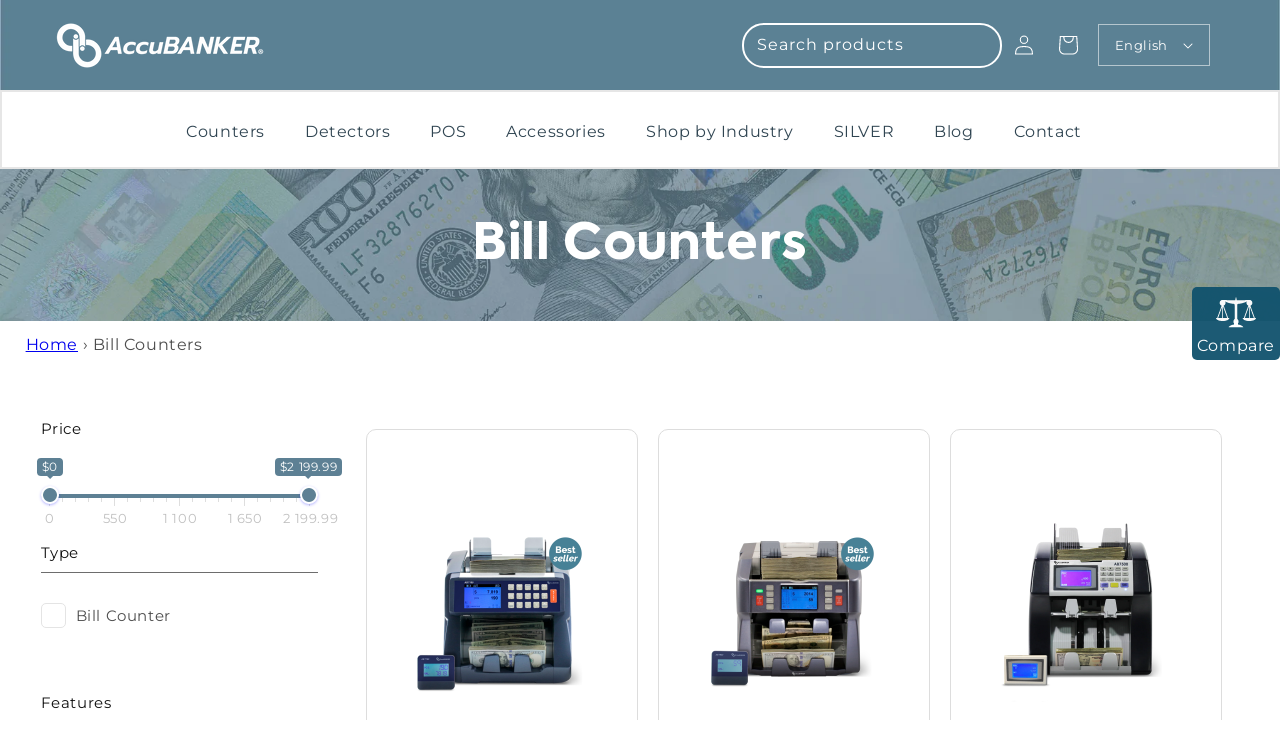

--- FILE ---
content_type: text/html; charset=utf-8
request_url: https://www.accubanker.com/collections/money-counters/500-bills
body_size: 77522
content:
<!doctype html>
<html class="no-js" lang="en">
  <script>!function () {var reb2b = window.reb2b = window.reb2b || [];if (reb2b.invoked) return;reb2b.invoked = true;reb2b.methods = ["identify", "collect"];reb2b.factory = function (method) {return function () {var args = Array.prototype.slice.call(arguments);args.unshift(method);reb2b.push(args);return reb2b;};};for (var i = 0; i < reb2b.methods.length; i++) {var key = reb2b.methods[i];reb2b[key] = reb2b.factory(key);}reb2b.load = function (key) {var script = document.createElement("script");script.type = "text/javascript";script.async = true;script.src = "https://ddwl4m2hdecbv.cloudfront.net/b/" + key + "/W6Z57HQ98DOX.js.gz";var first = document.getElementsByTagName("script")[0];first.parentNode.insertBefore(script, first);};reb2b.SNIPPET_VERSION = "1.0.1";reb2b.load("W6Z57HQ98DOX");}();</script>
  <head>
    <meta name="p:domain_verify" content="ce13d97294fbcdbd9d03ef21baee0152"/>
    <meta charset="utf-8">
    <meta http-equiv="X-UA-Compatible" content="IE=edge">
    <meta name="viewport" content="width=device-width,initial-scale=1">
    <meta name="theme-color" content="">
    <meta name="robots" content="index,follow">
    <meta name="Author" content="AccuBANKER">
    <meta name="Publisher" content="AccuBANKER">
    <meta name="keywords" content="bill counters, money counters, coin counters, counterfeit money detectors, counterfeit bill detectors">
    <link rel="canonical" href="https://www.accubanker.com/collections/money-counters/500-bills">
    <link rel="preconnect" href="https://cdn.shopify.com" crossorigin><link rel="icon" type="image/png" href="//www.accubanker.com/cdn/shop/files/favicon_4de6f37c-e275-4f45-b132-5f38953ad032_32x32.png?v=1645704323"><link rel="preconnect" href="https://fonts.shopifycdn.com" crossorigin><title>
      Money Counters For Sale | AccuBANKER
 &ndash; tagged "500-bills"</title>

    
      <meta name="description" content="Take your business to the next level with money counters from Accubanker, America&#39;s leading supplier. Perfect for banks, financial institutions, and retailers!">
    

    

<meta property="og:site_name" content="AccuBANKER">
<meta property="og:url" content="https://www.accubanker.com/collections/money-counters/500-bills">
<meta property="og:title" content="Money Counters For Sale | AccuBANKER">
<meta property="og:type" content="product.group">
<meta property="og:description" content="Take your business to the next level with money counters from Accubanker, America&#39;s leading supplier. Perfect for banks, financial institutions, and retailers!"><meta property="og:image" content="http://www.accubanker.com/cdn/shop/collections/CleanShot_2021-10-12_at_19.09.26.png?v=1658776084">
  <meta property="og:image:secure_url" content="https://www.accubanker.com/cdn/shop/collections/CleanShot_2021-10-12_at_19.09.26.png?v=1658776084">
  <meta property="og:image:width" content="500">
  <meta property="og:image:height" content="500"><meta name="twitter:card" content="summary_large_image">
<meta name="twitter:title" content="Money Counters For Sale | AccuBANKER">
<meta name="twitter:description" content="Take your business to the next level with money counters from Accubanker, America&#39;s leading supplier. Perfect for banks, financial institutions, and retailers!">


<!-- Google tag (gtag.js) -->
<script async src="https://www.googletagmanager.com/gtag/js?id=AW-16462694442"></script>
<script>
  window.dataLayer = window.dataLayer || [];
  function gtag(){dataLayer.push(arguments);}
  gtag('js', new Date());

  gtag('config', 'AW-16462694442');
</script>

<!-- End Google Analytics Tag -->
    
    
    <script src="//www.accubanker.com/cdn/shop/t/30/assets/global.js?v=74172523904706969041741319032" defer="defer"></script>
    <style>.spf-filter-loading #gf-products > *:not(.spf-product--skeleton){visibility: hidden; opacity: 0}</style>
<script>
  document.getElementsByTagName('html')[0].classList.add('spf-filter-loading');
  window.addEventListener("globoFilterRenderCompleted",function(e){document.getElementsByTagName('html')[0].classList.remove('spf-filter-loading')})
  window.sortByRelevance = false;
  window.moneyFormat = "${{amount}}";
  window.GloboMoneyFormat = "${{amount}}";
  window.GloboMoneyWithCurrencyFormat = "${{amount}} USD";
  window.filterPriceRate = 1;
  window.filterPriceAdjustment = 1;

  window.shopCurrency = "USD";
  window.currentCurrency = "USD";

  window.isMultiCurrency = false;
  window.assetsUrl = '//www.accubanker.com/cdn/shop/t/30/assets/';
  window.filesUrl = '//www.accubanker.com/cdn/shop/files/';
  var page_id = 227143041;
  var GloboFilterConfig = {
    api: {
      filterUrl: "https://filter-v7.globosoftware.net/filter",
      searchUrl: "https://filter-v7.globosoftware.net/search",
      url: "https://filter-v7.globosoftware.net",
    },
    shop: {
      name: "AccuBANKER",
      url: "https://www.accubanker.com",
      domain: "accubanker-us.myshopify.com",
      is_multicurrency: false,
      currency: "USD",
      cur_currency: "USD",
      cur_locale: "en",
      locale: "en",
      country_code: "US",
      product_image: {width: 360, height: 504},
      no_image_url: "https://cdn.shopify.com/s/images/themes/product-1.png",
      themeStoreId: 887,
      swatches:  null,
      newUrlStruct: true,
      translation: {"default":{"search":{"suggestions":"Suggestions","collections":"Collections","pages":"Pages","product":"Product","products":"Products","view_all":"Search for","view_all_products":"View all products","not_found":"Sorry, nothing found for","product_not_found":"No products were found","no_result_keywords_suggestions_title":"Popular searches","no_result_products_suggestions_title":"However, You may like","zero_character_keywords_suggestions_title":"Suggestions","zero_character_popular_searches_title":"Popular searches","zero_character_products_suggestions_title":"Trending products"},"form":{"title":"Search Products","submit":"Search"},"filter":{"filter_by":"Filter By","clear_all":"Clear All","view":"View","clear":"Clear","in_stock":"In Stock","out_of_stock":"Out of Stock","ready_to_ship":"Ready to ship","search":"Search options"},"sort":{"sort_by":"Sort By","manually":"Featured","availability_in_stock_first":"Availability","relevance":"Relevance","best_selling":"Best Selling","alphabetically_a_z":"Alphabetically, A-Z","alphabetically_z_a":"Alphabetically, Z-A","price_low_to_high":"Price, low to high","price_high_to_low":"Price, high to low","date_new_to_old":"Date, new to old","date_old_to_new":"Date, old to new","sale_off":"% Sale off"},"product":{"add_to_cart":"Add to cart","unavailable":"Unavailable","sold_out":"Sold out","sale":"Sale","load_more":"Load more","limit":"Show","search":"Search products","no_results":"Sorry, there are no products in this collection"}}},
      redirects: null,
      images: [],
      settings: {"colors_solid_button_labels":"#ffffff","colors_accent_1":"#5c8094","colors_accent_2":"#e8ebeb","colors_text":"#121212","colors_outline_button_labels":"#121212","colors_background_1":"#ffffff","colors_background_2":"#5d8094","type_header_font":{"error":"json not allowed for this object"},"heading_scale":100,"type_body_font":{"error":"json not allowed for this object"},"body_scale":100,"sale_badge_color_scheme":"accent-1","sold_out_badge_color_scheme":"inverse","accent_icons":"text","page_width":"1600","social_twitter_link":"","social_facebook_link":"https:\/\/www.facebook.com\/AccuBANKER","social_pinterest_link":"","social_instagram_link":"https:\/\/instagram.com\/accubanker?utm_medium=copy_link","social_tiktok_link":"","social_tumblr_link":"","social_snapchat_link":"","social_youtube_link":"https:\/\/www.youtube.com\/c\/AccuBANKERUSA","social_vimeo_link":"","social_linkedin_link":"https:\/\/www.linkedin.com\/company\/AccuBANKER\/","predictive_search_enabled":true,"predictive_search_show_vendor":false,"predictive_search_show_price":true,"favicon":"\/\/www.accubanker.com\/cdn\/shop\/files\/favicon_4de6f37c-e275-4f45-b132-5f38953ad032.png?v=1645704323","currency_code_enabled":true,"checkout_logo_position":"left","checkout_logo_size":"medium","checkout_body_background_color":"#fff","checkout_input_background_color_mode":"white","checkout_sidebar_background_color":"#fafafa","checkout_heading_font":"-apple-system, BlinkMacSystemFont, 'Segoe UI', Roboto, Helvetica, Arial, sans-serif, 'Apple Color Emoji', 'Segoe UI Emoji', 'Segoe UI Symbol'","checkout_body_font":"-apple-system, BlinkMacSystemFont, 'Segoe UI', Roboto, Helvetica, Arial, sans-serif, 'Apple Color Emoji', 'Segoe UI Emoji', 'Segoe UI Symbol'","checkout_accent_color":"#1878b9","checkout_button_color":"#1878b9","checkout_error_color":"#e22120","customer_layout":"customer_area"},
      home_filter: false,
      page: "collection",
      layout: "app"
    },
    taxes: null,
    special_countries: null,
    adjustments: null,

    year_make_model: {
      id: null
    },
    filter: {
      id: {"default":3202}[page_id] || {"default":3202}['default'] || 0,
      layout: 2,
      showCount: 1,
      isLoadMore: 0,
      filter_on_search_page: true
    },
    search:{
      enable: true,
      zero_character_suggestion: false,
      layout: 1,
    },
    collection: {
      id:227143041,
      handle:'money-counters',
      sort: "manual",
      tags: ["500-bills","500-bills"],
      vendor: null,
      type: null,
      term: null,
      limit: 12,
      products_count: 3,
      excludeTags: null
    },
    customer: false,
    selector: {
      sortBy: '.collection-sorting',
      pagination: '.pagination:first, .paginate:first, .pagination-custom:first, #pagination:first, #gf_pagination_wrap',
      products: '.grid.grid-collage'
    }
  };

</script>
<script defer src="//www.accubanker.com/cdn/shop/t/30/assets/v5.globo.filter.lib.js?v=39018002186625018511741319032"></script>
<link rel="preload stylesheet" href="//www.accubanker.com/cdn/shop/t/30/assets/v5.globo.filter.css?v=81823975538922936251741319032" as="style">

<link rel="preload stylesheet" href="//www.accubanker.com/cdn/shop/t/30/assets/v5.globo.search.css?v=100816588894824515861741319032" as="style">




<script>window.performance && window.performance.mark && window.performance.mark('shopify.content_for_header.start');</script><meta name="google-site-verification" content="rRA_bUIJ4QMjtO4HO3IOS8Ga_2AzOKWgbBX41Ke9GGE">
<meta name="google-site-verification" content="rRA_bUIJ4QMjtO4HO3IOS8Ga_2AzOKWgbBX41Ke9GGE">
<meta name="facebook-domain-verification" content="jcx5haq2rzrkc01lxj0zmomh288jeh">
<meta id="shopify-digital-wallet" name="shopify-digital-wallet" content="/12569911/digital_wallets/dialog">
<meta name="shopify-checkout-api-token" content="51179a5dc21209a77e76692972150ff7">
<link rel="alternate" type="application/atom+xml" title="Feed" href="/collections/money-counters/500-bills.atom" />
<link rel="alternate" hreflang="x-default" href="https://www.accubanker.com/collections/money-counters/500-bills">
<link rel="alternate" hreflang="en" href="https://www.accubanker.com/collections/money-counters/500-bills">
<link rel="alternate" hreflang="es" href="https://www.accubanker.com/es/collections/money-counters/500-bills">
<link rel="alternate" type="application/json+oembed" href="https://www.accubanker.com/collections/money-counters/500-bills.oembed">
<script async="async" src="/checkouts/internal/preloads.js?locale=en-US"></script>
<link rel="preconnect" href="https://shop.app" crossorigin="anonymous">
<script async="async" src="https://shop.app/checkouts/internal/preloads.js?locale=en-US&shop_id=12569911" crossorigin="anonymous"></script>
<script id="apple-pay-shop-capabilities" type="application/json">{"shopId":12569911,"countryCode":"US","currencyCode":"USD","merchantCapabilities":["supports3DS"],"merchantId":"gid:\/\/shopify\/Shop\/12569911","merchantName":"AccuBANKER","requiredBillingContactFields":["postalAddress","email","phone"],"requiredShippingContactFields":["postalAddress","email","phone"],"shippingType":"shipping","supportedNetworks":["visa","masterCard","amex","discover","elo","jcb"],"total":{"type":"pending","label":"AccuBANKER","amount":"1.00"},"shopifyPaymentsEnabled":true,"supportsSubscriptions":true}</script>
<script id="shopify-features" type="application/json">{"accessToken":"51179a5dc21209a77e76692972150ff7","betas":["rich-media-storefront-analytics"],"domain":"www.accubanker.com","predictiveSearch":true,"shopId":12569911,"locale":"en"}</script>
<script>var Shopify = Shopify || {};
Shopify.shop = "accubanker-us.myshopify.com";
Shopify.locale = "en";
Shopify.currency = {"active":"USD","rate":"1.0"};
Shopify.country = "US";
Shopify.theme = {"name":"Copy of Dawn Custom Theme (07-03-2025)","id":148148191470,"schema_name":"Dawn","schema_version":"2.3.0","theme_store_id":null,"role":"main"};
Shopify.theme.handle = "null";
Shopify.theme.style = {"id":null,"handle":null};
Shopify.cdnHost = "www.accubanker.com/cdn";
Shopify.routes = Shopify.routes || {};
Shopify.routes.root = "/";</script>
<script type="module">!function(o){(o.Shopify=o.Shopify||{}).modules=!0}(window);</script>
<script>!function(o){function n(){var o=[];function n(){o.push(Array.prototype.slice.apply(arguments))}return n.q=o,n}var t=o.Shopify=o.Shopify||{};t.loadFeatures=n(),t.autoloadFeatures=n()}(window);</script>
<script>
  window.ShopifyPay = window.ShopifyPay || {};
  window.ShopifyPay.apiHost = "shop.app\/pay";
  window.ShopifyPay.redirectState = null;
</script>
<script id="shop-js-analytics" type="application/json">{"pageType":"collection"}</script>
<script defer="defer" async type="module" src="//www.accubanker.com/cdn/shopifycloud/shop-js/modules/v2/client.init-shop-cart-sync_BT-GjEfc.en.esm.js"></script>
<script defer="defer" async type="module" src="//www.accubanker.com/cdn/shopifycloud/shop-js/modules/v2/chunk.common_D58fp_Oc.esm.js"></script>
<script defer="defer" async type="module" src="//www.accubanker.com/cdn/shopifycloud/shop-js/modules/v2/chunk.modal_xMitdFEc.esm.js"></script>
<script type="module">
  await import("//www.accubanker.com/cdn/shopifycloud/shop-js/modules/v2/client.init-shop-cart-sync_BT-GjEfc.en.esm.js");
await import("//www.accubanker.com/cdn/shopifycloud/shop-js/modules/v2/chunk.common_D58fp_Oc.esm.js");
await import("//www.accubanker.com/cdn/shopifycloud/shop-js/modules/v2/chunk.modal_xMitdFEc.esm.js");

  window.Shopify.SignInWithShop?.initShopCartSync?.({"fedCMEnabled":true,"windoidEnabled":true});

</script>
<script>
  window.Shopify = window.Shopify || {};
  if (!window.Shopify.featureAssets) window.Shopify.featureAssets = {};
  window.Shopify.featureAssets['shop-js'] = {"shop-cart-sync":["modules/v2/client.shop-cart-sync_DZOKe7Ll.en.esm.js","modules/v2/chunk.common_D58fp_Oc.esm.js","modules/v2/chunk.modal_xMitdFEc.esm.js"],"init-fed-cm":["modules/v2/client.init-fed-cm_B6oLuCjv.en.esm.js","modules/v2/chunk.common_D58fp_Oc.esm.js","modules/v2/chunk.modal_xMitdFEc.esm.js"],"shop-cash-offers":["modules/v2/client.shop-cash-offers_D2sdYoxE.en.esm.js","modules/v2/chunk.common_D58fp_Oc.esm.js","modules/v2/chunk.modal_xMitdFEc.esm.js"],"shop-login-button":["modules/v2/client.shop-login-button_QeVjl5Y3.en.esm.js","modules/v2/chunk.common_D58fp_Oc.esm.js","modules/v2/chunk.modal_xMitdFEc.esm.js"],"pay-button":["modules/v2/client.pay-button_DXTOsIq6.en.esm.js","modules/v2/chunk.common_D58fp_Oc.esm.js","modules/v2/chunk.modal_xMitdFEc.esm.js"],"shop-button":["modules/v2/client.shop-button_DQZHx9pm.en.esm.js","modules/v2/chunk.common_D58fp_Oc.esm.js","modules/v2/chunk.modal_xMitdFEc.esm.js"],"avatar":["modules/v2/client.avatar_BTnouDA3.en.esm.js"],"init-windoid":["modules/v2/client.init-windoid_CR1B-cfM.en.esm.js","modules/v2/chunk.common_D58fp_Oc.esm.js","modules/v2/chunk.modal_xMitdFEc.esm.js"],"init-shop-for-new-customer-accounts":["modules/v2/client.init-shop-for-new-customer-accounts_C_vY_xzh.en.esm.js","modules/v2/client.shop-login-button_QeVjl5Y3.en.esm.js","modules/v2/chunk.common_D58fp_Oc.esm.js","modules/v2/chunk.modal_xMitdFEc.esm.js"],"init-shop-email-lookup-coordinator":["modules/v2/client.init-shop-email-lookup-coordinator_BI7n9ZSv.en.esm.js","modules/v2/chunk.common_D58fp_Oc.esm.js","modules/v2/chunk.modal_xMitdFEc.esm.js"],"init-shop-cart-sync":["modules/v2/client.init-shop-cart-sync_BT-GjEfc.en.esm.js","modules/v2/chunk.common_D58fp_Oc.esm.js","modules/v2/chunk.modal_xMitdFEc.esm.js"],"shop-toast-manager":["modules/v2/client.shop-toast-manager_DiYdP3xc.en.esm.js","modules/v2/chunk.common_D58fp_Oc.esm.js","modules/v2/chunk.modal_xMitdFEc.esm.js"],"init-customer-accounts":["modules/v2/client.init-customer-accounts_D9ZNqS-Q.en.esm.js","modules/v2/client.shop-login-button_QeVjl5Y3.en.esm.js","modules/v2/chunk.common_D58fp_Oc.esm.js","modules/v2/chunk.modal_xMitdFEc.esm.js"],"init-customer-accounts-sign-up":["modules/v2/client.init-customer-accounts-sign-up_iGw4briv.en.esm.js","modules/v2/client.shop-login-button_QeVjl5Y3.en.esm.js","modules/v2/chunk.common_D58fp_Oc.esm.js","modules/v2/chunk.modal_xMitdFEc.esm.js"],"shop-follow-button":["modules/v2/client.shop-follow-button_CqMgW2wH.en.esm.js","modules/v2/chunk.common_D58fp_Oc.esm.js","modules/v2/chunk.modal_xMitdFEc.esm.js"],"checkout-modal":["modules/v2/client.checkout-modal_xHeaAweL.en.esm.js","modules/v2/chunk.common_D58fp_Oc.esm.js","modules/v2/chunk.modal_xMitdFEc.esm.js"],"shop-login":["modules/v2/client.shop-login_D91U-Q7h.en.esm.js","modules/v2/chunk.common_D58fp_Oc.esm.js","modules/v2/chunk.modal_xMitdFEc.esm.js"],"lead-capture":["modules/v2/client.lead-capture_BJmE1dJe.en.esm.js","modules/v2/chunk.common_D58fp_Oc.esm.js","modules/v2/chunk.modal_xMitdFEc.esm.js"],"payment-terms":["modules/v2/client.payment-terms_Ci9AEqFq.en.esm.js","modules/v2/chunk.common_D58fp_Oc.esm.js","modules/v2/chunk.modal_xMitdFEc.esm.js"]};
</script>
<script>(function() {
  var isLoaded = false;
  function asyncLoad() {
    if (isLoaded) return;
    isLoaded = true;
    var urls = ["https:\/\/ittechzilla.com\/dev\/languagepanda\/dist\/js\/language-panda.js?shop=accubanker-us.myshopify.com","https:\/\/cdn-scripts.signifyd.com\/shopify\/script-tag.js?shop=accubanker-us.myshopify.com","https:\/\/cdn.weglot.com\/weglot_script_tag.js?shop=accubanker-us.myshopify.com","https:\/\/a.mailmunch.co\/widgets\/site-712158-dc04cbfb079d8e2599b69e2bedfcba6fa051198b.js?shop=accubanker-us.myshopify.com","https:\/\/cdn.hextom.com\/js\/freeshippingbar.js?shop=accubanker-us.myshopify.com","\/\/cdn.shopify.com\/proxy\/89e6e13f68de6ffc9fc61c849ea6fb9e748f659c7688e34d1d96d9498f5e063a\/api.goaffpro.com\/loader.js?shop=accubanker-us.myshopify.com\u0026sp-cache-control=cHVibGljLCBtYXgtYWdlPTkwMA"];
    for (var i = 0; i < urls.length; i++) {
      var s = document.createElement('script');
      s.type = 'text/javascript';
      s.async = true;
      s.src = urls[i];
      var x = document.getElementsByTagName('script')[0];
      x.parentNode.insertBefore(s, x);
    }
  };
  if(window.attachEvent) {
    window.attachEvent('onload', asyncLoad);
  } else {
    window.addEventListener('load', asyncLoad, false);
  }
})();</script>
<script id="__st">var __st={"a":12569911,"offset":-18000,"reqid":"33f95264-c400-4f76-8e38-15545412e768-1769081599","pageurl":"www.accubanker.com\/collections\/money-counters\/500-bills","u":"8831e4b745b6","p":"collection","rtyp":"collection","rid":227143041};</script>
<script>window.ShopifyPaypalV4VisibilityTracking = true;</script>
<script id="captcha-bootstrap">!function(){'use strict';const t='contact',e='account',n='new_comment',o=[[t,t],['blogs',n],['comments',n],[t,'customer']],c=[[e,'customer_login'],[e,'guest_login'],[e,'recover_customer_password'],[e,'create_customer']],r=t=>t.map((([t,e])=>`form[action*='/${t}']:not([data-nocaptcha='true']) input[name='form_type'][value='${e}']`)).join(','),a=t=>()=>t?[...document.querySelectorAll(t)].map((t=>t.form)):[];function s(){const t=[...o],e=r(t);return a(e)}const i='password',u='form_key',d=['recaptcha-v3-token','g-recaptcha-response','h-captcha-response',i],f=()=>{try{return window.sessionStorage}catch{return}},m='__shopify_v',_=t=>t.elements[u];function p(t,e,n=!1){try{const o=window.sessionStorage,c=JSON.parse(o.getItem(e)),{data:r}=function(t){const{data:e,action:n}=t;return t[m]||n?{data:e,action:n}:{data:t,action:n}}(c);for(const[e,n]of Object.entries(r))t.elements[e]&&(t.elements[e].value=n);n&&o.removeItem(e)}catch(o){console.error('form repopulation failed',{error:o})}}const l='form_type',E='cptcha';function T(t){t.dataset[E]=!0}const w=window,h=w.document,L='Shopify',v='ce_forms',y='captcha';let A=!1;((t,e)=>{const n=(g='f06e6c50-85a8-45c8-87d0-21a2b65856fe',I='https://cdn.shopify.com/shopifycloud/storefront-forms-hcaptcha/ce_storefront_forms_captcha_hcaptcha.v1.5.2.iife.js',D={infoText:'Protected by hCaptcha',privacyText:'Privacy',termsText:'Terms'},(t,e,n)=>{const o=w[L][v],c=o.bindForm;if(c)return c(t,g,e,D).then(n);var r;o.q.push([[t,g,e,D],n]),r=I,A||(h.body.append(Object.assign(h.createElement('script'),{id:'captcha-provider',async:!0,src:r})),A=!0)});var g,I,D;w[L]=w[L]||{},w[L][v]=w[L][v]||{},w[L][v].q=[],w[L][y]=w[L][y]||{},w[L][y].protect=function(t,e){n(t,void 0,e),T(t)},Object.freeze(w[L][y]),function(t,e,n,w,h,L){const[v,y,A,g]=function(t,e,n){const i=e?o:[],u=t?c:[],d=[...i,...u],f=r(d),m=r(i),_=r(d.filter((([t,e])=>n.includes(e))));return[a(f),a(m),a(_),s()]}(w,h,L),I=t=>{const e=t.target;return e instanceof HTMLFormElement?e:e&&e.form},D=t=>v().includes(t);t.addEventListener('submit',(t=>{const e=I(t);if(!e)return;const n=D(e)&&!e.dataset.hcaptchaBound&&!e.dataset.recaptchaBound,o=_(e),c=g().includes(e)&&(!o||!o.value);(n||c)&&t.preventDefault(),c&&!n&&(function(t){try{if(!f())return;!function(t){const e=f();if(!e)return;const n=_(t);if(!n)return;const o=n.value;o&&e.removeItem(o)}(t);const e=Array.from(Array(32),(()=>Math.random().toString(36)[2])).join('');!function(t,e){_(t)||t.append(Object.assign(document.createElement('input'),{type:'hidden',name:u})),t.elements[u].value=e}(t,e),function(t,e){const n=f();if(!n)return;const o=[...t.querySelectorAll(`input[type='${i}']`)].map((({name:t})=>t)),c=[...d,...o],r={};for(const[a,s]of new FormData(t).entries())c.includes(a)||(r[a]=s);n.setItem(e,JSON.stringify({[m]:1,action:t.action,data:r}))}(t,e)}catch(e){console.error('failed to persist form',e)}}(e),e.submit())}));const S=(t,e)=>{t&&!t.dataset[E]&&(n(t,e.some((e=>e===t))),T(t))};for(const o of['focusin','change'])t.addEventListener(o,(t=>{const e=I(t);D(e)&&S(e,y())}));const B=e.get('form_key'),M=e.get(l),P=B&&M;t.addEventListener('DOMContentLoaded',(()=>{const t=y();if(P)for(const e of t)e.elements[l].value===M&&p(e,B);[...new Set([...A(),...v().filter((t=>'true'===t.dataset.shopifyCaptcha))])].forEach((e=>S(e,t)))}))}(h,new URLSearchParams(w.location.search),n,t,e,['guest_login'])})(!0,!0)}();</script>
<script integrity="sha256-4kQ18oKyAcykRKYeNunJcIwy7WH5gtpwJnB7kiuLZ1E=" data-source-attribution="shopify.loadfeatures" defer="defer" src="//www.accubanker.com/cdn/shopifycloud/storefront/assets/storefront/load_feature-a0a9edcb.js" crossorigin="anonymous"></script>
<script crossorigin="anonymous" defer="defer" src="//www.accubanker.com/cdn/shopifycloud/storefront/assets/shopify_pay/storefront-65b4c6d7.js?v=20250812"></script>
<script data-source-attribution="shopify.dynamic_checkout.dynamic.init">var Shopify=Shopify||{};Shopify.PaymentButton=Shopify.PaymentButton||{isStorefrontPortableWallets:!0,init:function(){window.Shopify.PaymentButton.init=function(){};var t=document.createElement("script");t.src="https://www.accubanker.com/cdn/shopifycloud/portable-wallets/latest/portable-wallets.en.js",t.type="module",document.head.appendChild(t)}};
</script>
<script data-source-attribution="shopify.dynamic_checkout.buyer_consent">
  function portableWalletsHideBuyerConsent(e){var t=document.getElementById("shopify-buyer-consent"),n=document.getElementById("shopify-subscription-policy-button");t&&n&&(t.classList.add("hidden"),t.setAttribute("aria-hidden","true"),n.removeEventListener("click",e))}function portableWalletsShowBuyerConsent(e){var t=document.getElementById("shopify-buyer-consent"),n=document.getElementById("shopify-subscription-policy-button");t&&n&&(t.classList.remove("hidden"),t.removeAttribute("aria-hidden"),n.addEventListener("click",e))}window.Shopify?.PaymentButton&&(window.Shopify.PaymentButton.hideBuyerConsent=portableWalletsHideBuyerConsent,window.Shopify.PaymentButton.showBuyerConsent=portableWalletsShowBuyerConsent);
</script>
<script data-source-attribution="shopify.dynamic_checkout.cart.bootstrap">document.addEventListener("DOMContentLoaded",(function(){function t(){return document.querySelector("shopify-accelerated-checkout-cart, shopify-accelerated-checkout")}if(t())Shopify.PaymentButton.init();else{new MutationObserver((function(e,n){t()&&(Shopify.PaymentButton.init(),n.disconnect())})).observe(document.body,{childList:!0,subtree:!0})}}));
</script>
<link id="shopify-accelerated-checkout-styles" rel="stylesheet" media="screen" href="https://www.accubanker.com/cdn/shopifycloud/portable-wallets/latest/accelerated-checkout-backwards-compat.css" crossorigin="anonymous">
<style id="shopify-accelerated-checkout-cart">
        #shopify-buyer-consent {
  margin-top: 1em;
  display: inline-block;
  width: 100%;
}

#shopify-buyer-consent.hidden {
  display: none;
}

#shopify-subscription-policy-button {
  background: none;
  border: none;
  padding: 0;
  text-decoration: underline;
  font-size: inherit;
  cursor: pointer;
}

#shopify-subscription-policy-button::before {
  box-shadow: none;
}

      </style>
<script id="sections-script" data-sections="header,footer" defer="defer" src="//www.accubanker.com/cdn/shop/t/30/compiled_assets/scripts.js?v=14789"></script>
<script>window.performance && window.performance.mark && window.performance.mark('shopify.content_for_header.end');</script>


    <style data-shopify>
      @font-face {
  font-family: Montserrat;
  font-weight: 400;
  font-style: normal;
  font-display: swap;
  src: url("//www.accubanker.com/cdn/fonts/montserrat/montserrat_n4.81949fa0ac9fd2021e16436151e8eaa539321637.woff2") format("woff2"),
       url("//www.accubanker.com/cdn/fonts/montserrat/montserrat_n4.a6c632ca7b62da89c3594789ba828388aac693fe.woff") format("woff");
}

      @font-face {
  font-family: Montserrat;
  font-weight: 700;
  font-style: normal;
  font-display: swap;
  src: url("//www.accubanker.com/cdn/fonts/montserrat/montserrat_n7.3c434e22befd5c18a6b4afadb1e3d77c128c7939.woff2") format("woff2"),
       url("//www.accubanker.com/cdn/fonts/montserrat/montserrat_n7.5d9fa6e2cae713c8fb539a9876489d86207fe957.woff") format("woff");
}

      @font-face {
  font-family: Montserrat;
  font-weight: 400;
  font-style: italic;
  font-display: swap;
  src: url("//www.accubanker.com/cdn/fonts/montserrat/montserrat_i4.5a4ea298b4789e064f62a29aafc18d41f09ae59b.woff2") format("woff2"),
       url("//www.accubanker.com/cdn/fonts/montserrat/montserrat_i4.072b5869c5e0ed5b9d2021e4c2af132e16681ad2.woff") format("woff");
}

      @font-face {
  font-family: Montserrat;
  font-weight: 700;
  font-style: italic;
  font-display: swap;
  src: url("//www.accubanker.com/cdn/fonts/montserrat/montserrat_i7.a0d4a463df4f146567d871890ffb3c80408e7732.woff2") format("woff2"),
       url("//www.accubanker.com/cdn/fonts/montserrat/montserrat_i7.f6ec9f2a0681acc6f8152c40921d2a4d2e1a2c78.woff") format("woff");
}

      @font-face {
  font-family: Montserrat;
  font-weight: 400;
  font-style: normal;
  font-display: swap;
  src: url("//www.accubanker.com/cdn/fonts/montserrat/montserrat_n4.81949fa0ac9fd2021e16436151e8eaa539321637.woff2") format("woff2"),
       url("//www.accubanker.com/cdn/fonts/montserrat/montserrat_n4.a6c632ca7b62da89c3594789ba828388aac693fe.woff") format("woff");
}


      :root {
        --font-body-family: Montserrat, sans-serif;
        --font-body-style: normal;
        --font-body-weight: 400;

        --font-heading-family: Montserrat, sans-serif;
        --font-heading-style: normal;
        --font-heading-weight: 400;

        --font-body-scale: 1.0;
        --font-heading-scale: 1.0;

        --color-base-text: 18, 18, 18;
        --color-base-background-1: 255, 255, 255;
        --color-base-background-2: 93, 128, 148;
        --color-base-solid-button-labels: 255, 255, 255;
        --color-base-outline-button-labels: 18, 18, 18;
        --color-base-accent-1: 92, 128, 148;
        --color-base-accent-2: 232, 235, 235;
        --payment-terms-background-color: #ffffff;

        --gradient-base-background-1: #ffffff;
        --gradient-base-background-2: #5d8094;
        --gradient-base-accent-1: #5c8094;
        --gradient-base-accent-2: #e8ebeb;

        --page-width: 160rem;
        --page-width-margin: 2rem;
      }

      *,
      *::before,
      *::after {
        box-sizing: inherit;
      }

      html {
        box-sizing: border-box;
        font-size: calc(var(--font-body-scale) * 62.5%);
        height: 100%;
      }

      body {
        display: grid;
        grid-template-rows: auto auto 1fr auto;
        grid-template-columns: 100%;
        min-height: 100%;
        margin: 0;
        font-size: 1.5rem;
        letter-spacing: 0.06rem;
        line-height: calc(1 + 0.8 / var(--font-body-scale));
        font-family: var(--font-body-family);
        font-style: var(--font-body-style);
        font-weight: var(--font-body-weight);

      }

      @media screen and (min-width: 750px) {
        body {
          font-size: 1.6rem;
        }
      }
    </style>

    <link href="//www.accubanker.com/cdn/shop/t/30/assets/slick.css?v=98340474046176884051741319032" rel="stylesheet" type="text/css" media="all" />
    <link href="//www.accubanker.com/cdn/shop/t/30/assets/slick-theme.css?v=132424505866126519191741319032" rel="stylesheet" type="text/css" media="all" />
    <link href="//www.accubanker.com/cdn/shop/t/30/assets/base.css?v=81829527367618506151760566038" rel="stylesheet" type="text/css" media="all" />
    <link href="//www.accubanker.com/cdn/shop/t/30/assets/custom.css?v=25493980510192616141741319032" rel="stylesheet" type="text/css" media="all" />
<link rel="preload" as="font" href="//www.accubanker.com/cdn/fonts/montserrat/montserrat_n4.81949fa0ac9fd2021e16436151e8eaa539321637.woff2" type="font/woff2" crossorigin><link rel="preload" as="font" href="//www.accubanker.com/cdn/fonts/montserrat/montserrat_n4.81949fa0ac9fd2021e16436151e8eaa539321637.woff2" type="font/woff2" crossorigin><link rel="stylesheet" href="//www.accubanker.com/cdn/shop/t/30/assets/component-predictive-search.css?v=10425135875555615991741319032" media="print" onload="this.media='all'"><script src="//www.accubanker.com/cdn/shop/t/30/assets/jquery.js?v=109217921891177711421741319032" type="text/javascript"></script>
    
    
    <link rel="stylesheet" href="https://cdnjs.cloudflare.com/ajax/libs/ion-rangeslider/2.3.1/css/ion.rangeSlider.min.css"/>
    <script src="https://cdnjs.cloudflare.com/ajax/libs/ion-rangeslider/2.3.1/js/ion.rangeSlider.min.js"></script>
    <script src="//www.accubanker.com/cdn/shop/t/30/assets/products.js?v=151528139980371472241741319032" type="text/javascript"></script>
    
    
   <link rel="alternate" hreflang="en" href="https://www.accubanker.com/collections/money-counters/500-bills"><link rel="alternate" hreflang="es" href="https://www.accubanker.com/a/l/es/collections/money-counters/500-bills">

 

    <script>document.documentElement.className = document.documentElement.className.replace('no-js', 'js');</script>
    
<!-- Start of Judge.me Core -->
<link rel="dns-prefetch" href="https://cdn.judge.me/">
<script data-cfasync='false' class='jdgm-settings-script'>window.jdgmSettings={"pagination":5,"disable_web_reviews":false,"badge_no_review_text":"No reviews","badge_n_reviews_text":"{{ n }} review/reviews","badge_star_color":"#5c8094","hide_badge_preview_if_no_reviews":true,"badge_hide_text":false,"enforce_center_preview_badge":false,"widget_title":"Customer Reviews","widget_open_form_text":"Write a review","widget_close_form_text":"Cancel review","widget_refresh_page_text":"Refresh page","widget_summary_text":"Based on {{ number_of_reviews }} review/reviews","widget_no_review_text":"Be the first to write a review","widget_name_field_text":"Display name","widget_verified_name_field_text":"Verified Name (public)","widget_name_placeholder_text":"Display name","widget_required_field_error_text":"This field is required.","widget_email_field_text":"Email address","widget_verified_email_field_text":"Verified Email (private, can not be edited)","widget_email_placeholder_text":"Your email address","widget_email_field_error_text":"Please enter a valid email address.","widget_rating_field_text":"Rating","widget_review_title_field_text":"Review Title","widget_review_title_placeholder_text":"Give your review a title","widget_review_body_field_text":"Review content","widget_review_body_placeholder_text":"Start writing here...","widget_pictures_field_text":"Picture/Video (optional)","widget_submit_review_text":"Submit Review","widget_submit_verified_review_text":"Submit Verified Review","widget_submit_success_msg_with_auto_publish":"Thank you! Please refresh the page in a few moments to see your review. You can remove or edit your review by logging into \u003ca href='https://judge.me/login' target='_blank' rel='nofollow noopener'\u003eJudge.me\u003c/a\u003e","widget_submit_success_msg_no_auto_publish":"Thank you! Your review will be published as soon as it is approved by the shop admin. You can remove or edit your review by logging into \u003ca href='https://judge.me/login' target='_blank' rel='nofollow noopener'\u003eJudge.me\u003c/a\u003e","widget_show_default_reviews_out_of_total_text":"Showing {{ n_reviews_shown }} out of {{ n_reviews }} reviews.","widget_show_all_link_text":"Show all","widget_show_less_link_text":"Show less","widget_author_said_text":"{{ reviewer_name }} said:","widget_days_text":"{{ n }} days ago","widget_weeks_text":"{{ n }} week/weeks ago","widget_months_text":"{{ n }} month/months ago","widget_years_text":"{{ n }} year/years ago","widget_yesterday_text":"Yesterday","widget_today_text":"Today","widget_replied_text":"\u003e\u003e {{ shop_name }} replied:","widget_read_more_text":"Read more","widget_reviewer_name_as_initial":"","widget_rating_filter_color":"#92b7bd","widget_rating_filter_see_all_text":"See all reviews","widget_sorting_most_recent_text":"Most Recent","widget_sorting_highest_rating_text":"Highest Rating","widget_sorting_lowest_rating_text":"Lowest Rating","widget_sorting_with_pictures_text":"Only Pictures","widget_sorting_most_helpful_text":"Most Helpful","widget_open_question_form_text":"Ask a question","widget_reviews_subtab_text":"Reviews","widget_questions_subtab_text":"Questions","widget_question_label_text":"Question","widget_answer_label_text":"Answer","widget_question_placeholder_text":"Write your question here","widget_submit_question_text":"Submit Question","widget_question_submit_success_text":"Thank you for your question! We will notify you once it gets answered.","widget_star_color":"#5c8094","verified_badge_text":"Verified","verified_badge_bg_color":"","verified_badge_text_color":"","verified_badge_placement":"left-of-reviewer-name","widget_review_max_height":"","widget_hide_border":false,"widget_social_share":false,"widget_thumb":false,"widget_review_location_show":false,"widget_location_format":"full_country_state_name","all_reviews_include_out_of_store_products":true,"all_reviews_out_of_store_text":"(out of store)","all_reviews_pagination":100,"all_reviews_product_name_prefix_text":"about","enable_review_pictures":false,"enable_question_anwser":true,"widget_theme":"","review_date_format":"mm/dd/yyyy","default_sort_method":"most-recent","widget_product_reviews_subtab_text":"Product Reviews","widget_shop_reviews_subtab_text":"Shop Reviews","widget_other_products_reviews_text":"Reviews for other products","widget_store_reviews_subtab_text":"Store reviews","widget_no_store_reviews_text":"This store hasn't received any reviews yet","widget_web_restriction_product_reviews_text":"This product hasn't received any reviews yet","widget_no_items_text":"No items found","widget_show_more_text":"Show more","widget_write_a_store_review_text":"Write a Store Review","widget_other_languages_heading":"Reviews in Other Languages","widget_translate_review_text":"Translate review to {{ language }}","widget_translating_review_text":"Translating...","widget_show_original_translation_text":"Show original ({{ language }})","widget_translate_review_failed_text":"Review couldn't be translated.","widget_translate_review_retry_text":"Retry","widget_translate_review_try_again_later_text":"Try again later","show_product_url_for_grouped_product":false,"widget_sorting_pictures_first_text":"Pictures First","show_pictures_on_all_rev_page_mobile":false,"show_pictures_on_all_rev_page_desktop":false,"floating_tab_hide_mobile_install_preference":false,"floating_tab_button_name":"★ Reviews","floating_tab_title":"Let customers speak for us","floating_tab_button_color":"","floating_tab_button_background_color":"","floating_tab_url":"","floating_tab_url_enabled":false,"floating_tab_tab_style":"text","all_reviews_text_badge_text":"Customers rate us {{ shop.metafields.judgeme.all_reviews_rating | round: 1 }}/5 based on {{ shop.metafields.judgeme.all_reviews_count }} reviews.","all_reviews_text_badge_text_branded_style":"{{ shop.metafields.judgeme.all_reviews_rating | round: 1 }} out of 5 stars based on {{ shop.metafields.judgeme.all_reviews_count }} reviews","is_all_reviews_text_badge_a_link":false,"show_stars_for_all_reviews_text_badge":false,"all_reviews_text_badge_url":"https://silverbyaccubanker.com/pages/reviews","all_reviews_text_style":"text","all_reviews_text_color_style":"judgeme_brand_color","all_reviews_text_color":"#108474","all_reviews_text_show_jm_brand":true,"featured_carousel_show_header":true,"featured_carousel_title":"Let customers speak for us","testimonials_carousel_title":"Customers are saying","videos_carousel_title":"Real customer stories","cards_carousel_title":"Customers are saying","featured_carousel_count_text":"from {{ n }} reviews","featured_carousel_add_link_to_all_reviews_page":false,"featured_carousel_url":"https://silverbyaccubanker.com/pages/reviews","featured_carousel_show_images":true,"featured_carousel_autoslide_interval":5,"featured_carousel_arrows_on_the_sides":false,"featured_carousel_height":250,"featured_carousel_width":80,"featured_carousel_image_size":0,"featured_carousel_image_height":250,"featured_carousel_arrow_color":"#eeeeee","verified_count_badge_style":"vintage","verified_count_badge_orientation":"horizontal","verified_count_badge_color_style":"judgeme_brand_color","verified_count_badge_color":"#108474","is_verified_count_badge_a_link":false,"verified_count_badge_url":"https://silverbyaccubanker.com/pages/reviews","verified_count_badge_show_jm_brand":true,"widget_rating_preset_default":5,"widget_first_sub_tab":"product-reviews","widget_show_histogram":true,"widget_histogram_use_custom_color":true,"widget_pagination_use_custom_color":false,"widget_star_use_custom_color":true,"widget_verified_badge_use_custom_color":false,"widget_write_review_use_custom_color":false,"picture_reminder_submit_button":"Upload Pictures","enable_review_videos":false,"mute_video_by_default":false,"widget_sorting_videos_first_text":"Videos First","widget_review_pending_text":"Pending","featured_carousel_items_for_large_screen":3,"social_share_options_order":"Facebook,Twitter","remove_microdata_snippet":true,"disable_json_ld":false,"enable_json_ld_products":false,"preview_badge_show_question_text":false,"preview_badge_no_question_text":"No questions","preview_badge_n_question_text":"{{ number_of_questions }} question/questions","qa_badge_show_icon":false,"qa_badge_position":"same-row","remove_judgeme_branding":false,"widget_add_search_bar":false,"widget_search_bar_placeholder":"Search","widget_sorting_verified_only_text":"Verified only","featured_carousel_theme":"default","featured_carousel_show_rating":true,"featured_carousel_show_title":true,"featured_carousel_show_body":true,"featured_carousel_show_date":false,"featured_carousel_show_reviewer":true,"featured_carousel_show_product":false,"featured_carousel_header_background_color":"#108474","featured_carousel_header_text_color":"#ffffff","featured_carousel_name_product_separator":"reviewed","featured_carousel_full_star_background":"#108474","featured_carousel_empty_star_background":"#dadada","featured_carousel_vertical_theme_background":"#f9fafb","featured_carousel_verified_badge_enable":false,"featured_carousel_verified_badge_color":"#108474","featured_carousel_border_style":"round","featured_carousel_review_line_length_limit":3,"featured_carousel_more_reviews_button_text":"Read more reviews","featured_carousel_view_product_button_text":"View product","all_reviews_page_load_reviews_on":"scroll","all_reviews_page_load_more_text":"Load More Reviews","disable_fb_tab_reviews":false,"enable_ajax_cdn_cache":false,"widget_public_name_text":"displayed publicly like","default_reviewer_name":"John Smith","default_reviewer_name_has_non_latin":true,"widget_reviewer_anonymous":"Anonymous","medals_widget_title":"Judge.me Review Medals","medals_widget_background_color":"#f9fafb","medals_widget_position":"footer_all_pages","medals_widget_border_color":"#f9fafb","medals_widget_verified_text_position":"left","medals_widget_use_monochromatic_version":false,"medals_widget_elements_color":"#108474","show_reviewer_avatar":true,"widget_invalid_yt_video_url_error_text":"Not a YouTube video URL","widget_max_length_field_error_text":"Please enter no more than {0} characters.","widget_show_country_flag":false,"widget_show_collected_via_shop_app":true,"widget_verified_by_shop_badge_style":"light","widget_verified_by_shop_text":"Verified by Shop","widget_show_photo_gallery":false,"widget_load_with_code_splitting":true,"widget_ugc_install_preference":false,"widget_ugc_title":"Made by us, Shared by you","widget_ugc_subtitle":"Tag us to see your picture featured in our page","widget_ugc_arrows_color":"#ffffff","widget_ugc_primary_button_text":"Buy Now","widget_ugc_primary_button_background_color":"#108474","widget_ugc_primary_button_text_color":"#ffffff","widget_ugc_primary_button_border_width":"0","widget_ugc_primary_button_border_style":"none","widget_ugc_primary_button_border_color":"#108474","widget_ugc_primary_button_border_radius":"25","widget_ugc_secondary_button_text":"Load More","widget_ugc_secondary_button_background_color":"#ffffff","widget_ugc_secondary_button_text_color":"#108474","widget_ugc_secondary_button_border_width":"2","widget_ugc_secondary_button_border_style":"solid","widget_ugc_secondary_button_border_color":"#108474","widget_ugc_secondary_button_border_radius":"25","widget_ugc_reviews_button_text":"View Reviews","widget_ugc_reviews_button_background_color":"#ffffff","widget_ugc_reviews_button_text_color":"#108474","widget_ugc_reviews_button_border_width":"2","widget_ugc_reviews_button_border_style":"solid","widget_ugc_reviews_button_border_color":"#108474","widget_ugc_reviews_button_border_radius":"25","widget_ugc_reviews_button_link_to":"judgeme-reviews-page","widget_ugc_show_post_date":true,"widget_ugc_max_width":"800","widget_rating_metafield_value_type":true,"widget_primary_color":"#10526d","widget_enable_secondary_color":false,"widget_secondary_color":"#edf5f5","widget_summary_average_rating_text":"{{ average_rating }} out of 5","widget_media_grid_title":"Customer photos \u0026 videos","widget_media_grid_see_more_text":"See more","widget_round_style":false,"widget_show_product_medals":true,"widget_verified_by_judgeme_text":"Verified by Judge.me","widget_show_store_medals":true,"widget_verified_by_judgeme_text_in_store_medals":"Verified by Judge.me","widget_media_field_exceed_quantity_message":"Sorry, we can only accept {{ max_media }} for one review.","widget_media_field_exceed_limit_message":"{{ file_name }} is too large, please select a {{ media_type }} less than {{ size_limit }}MB.","widget_review_submitted_text":"Review Submitted!","widget_question_submitted_text":"Question Submitted!","widget_close_form_text_question":"Cancel","widget_write_your_answer_here_text":"Write your answer here","widget_enabled_branded_link":true,"widget_show_collected_by_judgeme":true,"widget_reviewer_name_color":"","widget_write_review_text_color":"","widget_write_review_bg_color":"","widget_collected_by_judgeme_text":"collected by Judge.me","widget_pagination_type":"standard","widget_load_more_text":"Load More","widget_load_more_color":"#108474","widget_full_review_text":"Full Review","widget_read_more_reviews_text":"Read More Reviews","widget_read_questions_text":"Read Questions","widget_questions_and_answers_text":"Questions \u0026 Answers","widget_verified_by_text":"Verified by","widget_verified_text":"Verified","widget_number_of_reviews_text":"{{ number_of_reviews }} reviews","widget_back_button_text":"Back","widget_next_button_text":"Next","widget_custom_forms_filter_button":"Filters","custom_forms_style":"vertical","widget_show_review_information":false,"how_reviews_are_collected":"How reviews are collected?","widget_show_review_keywords":false,"widget_gdpr_statement":"How we use your data: We'll only contact you about the review you left, and only if necessary. By submitting your review, you agree to Judge.me's \u003ca href='https://judge.me/terms' target='_blank' rel='nofollow noopener'\u003eterms\u003c/a\u003e, \u003ca href='https://judge.me/privacy' target='_blank' rel='nofollow noopener'\u003eprivacy\u003c/a\u003e and \u003ca href='https://judge.me/content-policy' target='_blank' rel='nofollow noopener'\u003econtent\u003c/a\u003e policies.","widget_multilingual_sorting_enabled":false,"widget_translate_review_content_enabled":false,"widget_translate_review_content_method":"manual","popup_widget_review_selection":"automatically_with_pictures","popup_widget_round_border_style":true,"popup_widget_show_title":true,"popup_widget_show_body":true,"popup_widget_show_reviewer":false,"popup_widget_show_product":true,"popup_widget_show_pictures":true,"popup_widget_use_review_picture":true,"popup_widget_show_on_home_page":true,"popup_widget_show_on_product_page":true,"popup_widget_show_on_collection_page":true,"popup_widget_show_on_cart_page":true,"popup_widget_position":"bottom_left","popup_widget_first_review_delay":5,"popup_widget_duration":5,"popup_widget_interval":5,"popup_widget_review_count":5,"popup_widget_hide_on_mobile":true,"review_snippet_widget_round_border_style":true,"review_snippet_widget_card_color":"#FFFFFF","review_snippet_widget_slider_arrows_background_color":"#FFFFFF","review_snippet_widget_slider_arrows_color":"#000000","review_snippet_widget_star_color":"#108474","show_product_variant":false,"all_reviews_product_variant_label_text":"Variant: ","widget_show_verified_branding":false,"widget_ai_summary_title":"Customers say","widget_ai_summary_disclaimer":"AI-powered review summary based on recent customer reviews","widget_show_ai_summary":false,"widget_show_ai_summary_bg":false,"widget_show_review_title_input":true,"redirect_reviewers_invited_via_email":"review_widget","request_store_review_after_product_review":false,"request_review_other_products_in_order":false,"review_form_color_scheme":"default","review_form_corner_style":"square","review_form_star_color":{},"review_form_text_color":"#333333","review_form_background_color":"#ffffff","review_form_field_background_color":"#fafafa","review_form_button_color":{},"review_form_button_text_color":"#ffffff","review_form_modal_overlay_color":"#000000","review_content_screen_title_text":"How would you rate this product?","review_content_introduction_text":"We would love it if you would share a bit about your experience.","store_review_form_title_text":"How would you rate this store?","store_review_form_introduction_text":"We would love it if you would share a bit about your experience.","show_review_guidance_text":true,"one_star_review_guidance_text":"Poor","five_star_review_guidance_text":"Great","customer_information_screen_title_text":"About you","customer_information_introduction_text":"Please tell us more about you.","custom_questions_screen_title_text":"Your experience in more detail","custom_questions_introduction_text":"Here are a few questions to help us understand more about your experience.","review_submitted_screen_title_text":"Thanks for your review!","review_submitted_screen_thank_you_text":"We are processing it and it will appear on the store soon.","review_submitted_screen_email_verification_text":"Please confirm your email by clicking the link we just sent you. This helps us keep reviews authentic.","review_submitted_request_store_review_text":"Would you like to share your experience of shopping with us?","review_submitted_review_other_products_text":"Would you like to review these products?","store_review_screen_title_text":"Would you like to share your experience of shopping with us?","store_review_introduction_text":"We value your feedback and use it to improve. Please share any thoughts or suggestions you have.","reviewer_media_screen_title_picture_text":"Share a picture","reviewer_media_introduction_picture_text":"Upload a photo to support your review.","reviewer_media_screen_title_video_text":"Share a video","reviewer_media_introduction_video_text":"Upload a video to support your review.","reviewer_media_screen_title_picture_or_video_text":"Share a picture or video","reviewer_media_introduction_picture_or_video_text":"Upload a photo or video to support your review.","reviewer_media_youtube_url_text":"Paste your Youtube URL here","advanced_settings_next_step_button_text":"Next","advanced_settings_close_review_button_text":"Close","modal_write_review_flow":false,"write_review_flow_required_text":"Required","write_review_flow_privacy_message_text":"We respect your privacy.","write_review_flow_anonymous_text":"Post review as anonymous","write_review_flow_visibility_text":"This won't be visible to other customers.","write_review_flow_multiple_selection_help_text":"Select as many as you like","write_review_flow_single_selection_help_text":"Select one option","write_review_flow_required_field_error_text":"This field is required","write_review_flow_invalid_email_error_text":"Please enter a valid email address","write_review_flow_max_length_error_text":"Max. {{ max_length }} characters.","write_review_flow_media_upload_text":"\u003cb\u003eClick to upload\u003c/b\u003e or drag and drop","write_review_flow_gdpr_statement":"We'll only contact you about your review if necessary. By submitting your review, you agree to our \u003ca href='https://judge.me/terms' target='_blank' rel='nofollow noopener'\u003eterms and conditions\u003c/a\u003e and \u003ca href='https://judge.me/privacy' target='_blank' rel='nofollow noopener'\u003eprivacy policy\u003c/a\u003e.","rating_only_reviews_enabled":false,"show_negative_reviews_help_screen":false,"new_review_flow_help_screen_rating_threshold":3,"negative_review_resolution_screen_title_text":"Tell us more","negative_review_resolution_text":"Your experience matters to us. If there were issues with your purchase, we're here to help. Feel free to reach out to us, we'd love the opportunity to make things right.","negative_review_resolution_button_text":"Contact us","negative_review_resolution_proceed_with_review_text":"Leave a review","negative_review_resolution_subject":"Issue with purchase from {{ shop_name }}.{{ order_name }}","preview_badge_collection_page_install_status":false,"widget_review_custom_css":"","preview_badge_custom_css":"","preview_badge_stars_count":"5-stars","featured_carousel_custom_css":"","floating_tab_custom_css":"","all_reviews_widget_custom_css":"","medals_widget_custom_css":"","verified_badge_custom_css":"","all_reviews_text_custom_css":"","transparency_badges_collected_via_store_invite":false,"transparency_badges_from_another_provider":false,"transparency_badges_collected_from_store_visitor":false,"transparency_badges_collected_by_verified_review_provider":false,"transparency_badges_earned_reward":false,"transparency_badges_collected_via_store_invite_text":"Review collected via store invitation","transparency_badges_from_another_provider_text":"Review collected from another provider","transparency_badges_collected_from_store_visitor_text":"Review collected from a store visitor","transparency_badges_written_in_google_text":"Review written in Google","transparency_badges_written_in_etsy_text":"Review written in Etsy","transparency_badges_written_in_shop_app_text":"Review written in Shop App","transparency_badges_earned_reward_text":"Review earned a reward for future purchase","product_review_widget_per_page":10,"widget_store_review_label_text":"Review about the store","checkout_comment_extension_title_on_product_page":"Customer Comments","checkout_comment_extension_num_latest_comment_show":5,"checkout_comment_extension_format":"name_and_timestamp","checkout_comment_customer_name":"last_initial","checkout_comment_comment_notification":true,"preview_badge_collection_page_install_preference":false,"preview_badge_home_page_install_preference":false,"preview_badge_product_page_install_preference":false,"review_widget_install_preference":"","review_carousel_install_preference":false,"floating_reviews_tab_install_preference":"none","verified_reviews_count_badge_install_preference":false,"all_reviews_text_install_preference":false,"review_widget_best_location":false,"judgeme_medals_install_preference":false,"review_widget_revamp_enabled":false,"review_widget_qna_enabled":false,"review_widget_header_theme":"minimal","review_widget_widget_title_enabled":true,"review_widget_header_text_size":"medium","review_widget_header_text_weight":"regular","review_widget_average_rating_style":"compact","review_widget_bar_chart_enabled":true,"review_widget_bar_chart_type":"numbers","review_widget_bar_chart_style":"standard","review_widget_expanded_media_gallery_enabled":false,"review_widget_reviews_section_theme":"standard","review_widget_image_style":"thumbnails","review_widget_review_image_ratio":"square","review_widget_stars_size":"medium","review_widget_verified_badge":"standard_text","review_widget_review_title_text_size":"medium","review_widget_review_text_size":"medium","review_widget_review_text_length":"medium","review_widget_number_of_columns_desktop":3,"review_widget_carousel_transition_speed":5,"review_widget_custom_questions_answers_display":"always","review_widget_button_text_color":"#FFFFFF","review_widget_text_color":"#000000","review_widget_lighter_text_color":"#7B7B7B","review_widget_corner_styling":"soft","review_widget_review_word_singular":"review","review_widget_review_word_plural":"reviews","review_widget_voting_label":"Helpful?","review_widget_shop_reply_label":"Reply from {{ shop_name }}:","review_widget_filters_title":"Filters","qna_widget_question_word_singular":"Question","qna_widget_question_word_plural":"Questions","qna_widget_answer_reply_label":"Answer from {{ answerer_name }}:","qna_content_screen_title_text":"Ask a question about this product","qna_widget_question_required_field_error_text":"Please enter your question.","qna_widget_flow_gdpr_statement":"We'll only contact you about your question if necessary. By submitting your question, you agree to our \u003ca href='https://judge.me/terms' target='_blank' rel='nofollow noopener'\u003eterms and conditions\u003c/a\u003e and \u003ca href='https://judge.me/privacy' target='_blank' rel='nofollow noopener'\u003eprivacy policy\u003c/a\u003e.","qna_widget_question_submitted_text":"Thanks for your question!","qna_widget_close_form_text_question":"Close","qna_widget_question_submit_success_text":"We’ll notify you by email when your question is answered.","all_reviews_widget_v2025_enabled":false,"all_reviews_widget_v2025_header_theme":"default","all_reviews_widget_v2025_widget_title_enabled":true,"all_reviews_widget_v2025_header_text_size":"medium","all_reviews_widget_v2025_header_text_weight":"regular","all_reviews_widget_v2025_average_rating_style":"compact","all_reviews_widget_v2025_bar_chart_enabled":true,"all_reviews_widget_v2025_bar_chart_type":"numbers","all_reviews_widget_v2025_bar_chart_style":"standard","all_reviews_widget_v2025_expanded_media_gallery_enabled":false,"all_reviews_widget_v2025_show_store_medals":true,"all_reviews_widget_v2025_show_photo_gallery":true,"all_reviews_widget_v2025_show_review_keywords":false,"all_reviews_widget_v2025_show_ai_summary":false,"all_reviews_widget_v2025_show_ai_summary_bg":false,"all_reviews_widget_v2025_add_search_bar":false,"all_reviews_widget_v2025_default_sort_method":"most-recent","all_reviews_widget_v2025_reviews_per_page":10,"all_reviews_widget_v2025_reviews_section_theme":"default","all_reviews_widget_v2025_image_style":"thumbnails","all_reviews_widget_v2025_review_image_ratio":"square","all_reviews_widget_v2025_stars_size":"medium","all_reviews_widget_v2025_verified_badge":"bold_badge","all_reviews_widget_v2025_review_title_text_size":"medium","all_reviews_widget_v2025_review_text_size":"medium","all_reviews_widget_v2025_review_text_length":"medium","all_reviews_widget_v2025_number_of_columns_desktop":3,"all_reviews_widget_v2025_carousel_transition_speed":5,"all_reviews_widget_v2025_custom_questions_answers_display":"always","all_reviews_widget_v2025_show_product_variant":false,"all_reviews_widget_v2025_show_reviewer_avatar":true,"all_reviews_widget_v2025_reviewer_name_as_initial":"","all_reviews_widget_v2025_review_location_show":false,"all_reviews_widget_v2025_location_format":"","all_reviews_widget_v2025_show_country_flag":false,"all_reviews_widget_v2025_verified_by_shop_badge_style":"light","all_reviews_widget_v2025_social_share":false,"all_reviews_widget_v2025_social_share_options_order":"Facebook,Twitter,LinkedIn,Pinterest","all_reviews_widget_v2025_pagination_type":"standard","all_reviews_widget_v2025_button_text_color":"#FFFFFF","all_reviews_widget_v2025_text_color":"#000000","all_reviews_widget_v2025_lighter_text_color":"#7B7B7B","all_reviews_widget_v2025_corner_styling":"soft","all_reviews_widget_v2025_title":"Customer reviews","all_reviews_widget_v2025_ai_summary_title":"Customers say about this store","all_reviews_widget_v2025_no_review_text":"Be the first to write a review","platform":"shopify","branding_url":"https://app.judge.me/reviews/stores/www.accubanker.com","branding_text":"Powered by Judge.me","locale":"en","reply_name":"AccuBANKER","widget_version":"3.0","footer":true,"autopublish":true,"review_dates":true,"enable_custom_form":false,"shop_use_review_site":true,"shop_locale":"en","enable_multi_locales_translations":true,"show_review_title_input":true,"review_verification_email_status":"always","can_be_branded":false,"reply_name_text":"AccuBANKER USA"};</script> <style class='jdgm-settings-style'>.jdgm-xx{left:0}:root{--jdgm-primary-color: #10526d;--jdgm-secondary-color: rgba(16,82,109,0.1);--jdgm-star-color: #5c8094;--jdgm-write-review-text-color: white;--jdgm-write-review-bg-color: #10526d;--jdgm-paginate-color: #10526d;--jdgm-border-radius: 0;--jdgm-reviewer-name-color: #10526d}.jdgm-histogram__bar-content{background-color:#92b7bd}.jdgm-rev[data-verified-buyer=true] .jdgm-rev__icon.jdgm-rev__icon:after,.jdgm-rev__buyer-badge.jdgm-rev__buyer-badge{color:white;background-color:#10526d}.jdgm-review-widget--small .jdgm-gallery.jdgm-gallery .jdgm-gallery__thumbnail-link:nth-child(8) .jdgm-gallery__thumbnail-wrapper.jdgm-gallery__thumbnail-wrapper:before{content:"See more"}@media only screen and (min-width: 768px){.jdgm-gallery.jdgm-gallery .jdgm-gallery__thumbnail-link:nth-child(8) .jdgm-gallery__thumbnail-wrapper.jdgm-gallery__thumbnail-wrapper:before{content:"See more"}}.jdgm-preview-badge .jdgm-star.jdgm-star{color:#5c8094}.jdgm-prev-badge[data-average-rating='0.00']{display:none !important}.jdgm-author-all-initials{display:none !important}.jdgm-author-last-initial{display:none !important}.jdgm-rev-widg__title{visibility:hidden}.jdgm-rev-widg__summary-text{visibility:hidden}.jdgm-prev-badge__text{visibility:hidden}.jdgm-rev__prod-link-prefix:before{content:'about'}.jdgm-rev__variant-label:before{content:'Variant: '}.jdgm-rev__out-of-store-text:before{content:'(out of store)'}@media only screen and (min-width: 768px){.jdgm-rev__pics .jdgm-rev_all-rev-page-picture-separator,.jdgm-rev__pics .jdgm-rev__product-picture{display:none}}@media only screen and (max-width: 768px){.jdgm-rev__pics .jdgm-rev_all-rev-page-picture-separator,.jdgm-rev__pics .jdgm-rev__product-picture{display:none}}.jdgm-preview-badge[data-template="product"]{display:none !important}.jdgm-preview-badge[data-template="collection"]{display:none !important}.jdgm-preview-badge[data-template="index"]{display:none !important}.jdgm-review-widget[data-from-snippet="true"]{display:none !important}.jdgm-verified-count-badget[data-from-snippet="true"]{display:none !important}.jdgm-carousel-wrapper[data-from-snippet="true"]{display:none !important}.jdgm-all-reviews-text[data-from-snippet="true"]{display:none !important}.jdgm-medals-section[data-from-snippet="true"]{display:none !important}.jdgm-ugc-media-wrapper[data-from-snippet="true"]{display:none !important}.jdgm-rev__transparency-badge[data-badge-type="review_collected_via_store_invitation"]{display:none !important}.jdgm-rev__transparency-badge[data-badge-type="review_collected_from_another_provider"]{display:none !important}.jdgm-rev__transparency-badge[data-badge-type="review_collected_from_store_visitor"]{display:none !important}.jdgm-rev__transparency-badge[data-badge-type="review_written_in_etsy"]{display:none !important}.jdgm-rev__transparency-badge[data-badge-type="review_written_in_google_business"]{display:none !important}.jdgm-rev__transparency-badge[data-badge-type="review_written_in_shop_app"]{display:none !important}.jdgm-rev__transparency-badge[data-badge-type="review_earned_for_future_purchase"]{display:none !important}.jdgm-review-snippet-widget .jdgm-rev-snippet-widget__cards-container .jdgm-rev-snippet-card{border-radius:8px;background:#fff}.jdgm-review-snippet-widget .jdgm-rev-snippet-widget__cards-container .jdgm-rev-snippet-card__rev-rating .jdgm-star{color:#108474}.jdgm-review-snippet-widget .jdgm-rev-snippet-widget__prev-btn,.jdgm-review-snippet-widget .jdgm-rev-snippet-widget__next-btn{border-radius:50%;background:#fff}.jdgm-review-snippet-widget .jdgm-rev-snippet-widget__prev-btn>svg,.jdgm-review-snippet-widget .jdgm-rev-snippet-widget__next-btn>svg{fill:#000}.jdgm-full-rev-modal.rev-snippet-widget .jm-mfp-container .jm-mfp-content,.jdgm-full-rev-modal.rev-snippet-widget .jm-mfp-container .jdgm-full-rev__icon,.jdgm-full-rev-modal.rev-snippet-widget .jm-mfp-container .jdgm-full-rev__pic-img,.jdgm-full-rev-modal.rev-snippet-widget .jm-mfp-container .jdgm-full-rev__reply{border-radius:8px}.jdgm-full-rev-modal.rev-snippet-widget .jm-mfp-container .jdgm-full-rev[data-verified-buyer="true"] .jdgm-full-rev__icon::after{border-radius:8px}.jdgm-full-rev-modal.rev-snippet-widget .jm-mfp-container .jdgm-full-rev .jdgm-rev__buyer-badge{border-radius:calc( 8px / 2 )}.jdgm-full-rev-modal.rev-snippet-widget .jm-mfp-container .jdgm-full-rev .jdgm-full-rev__replier::before{content:'AccuBANKER'}.jdgm-full-rev-modal.rev-snippet-widget .jm-mfp-container .jdgm-full-rev .jdgm-full-rev__product-button{border-radius:calc( 8px * 6 )}
</style> <style class='jdgm-settings-style'></style>

  
  
  
  <style class='jdgm-miracle-styles'>
  @-webkit-keyframes jdgm-spin{0%{-webkit-transform:rotate(0deg);-ms-transform:rotate(0deg);transform:rotate(0deg)}100%{-webkit-transform:rotate(359deg);-ms-transform:rotate(359deg);transform:rotate(359deg)}}@keyframes jdgm-spin{0%{-webkit-transform:rotate(0deg);-ms-transform:rotate(0deg);transform:rotate(0deg)}100%{-webkit-transform:rotate(359deg);-ms-transform:rotate(359deg);transform:rotate(359deg)}}@font-face{font-family:'JudgemeStar';src:url("[data-uri]") format("woff");font-weight:normal;font-style:normal}.jdgm-star{font-family:'JudgemeStar';display:inline !important;text-decoration:none !important;padding:0 4px 0 0 !important;margin:0 !important;font-weight:bold;opacity:1;-webkit-font-smoothing:antialiased;-moz-osx-font-smoothing:grayscale}.jdgm-star:hover{opacity:1}.jdgm-star:last-of-type{padding:0 !important}.jdgm-star.jdgm--on:before{content:"\e000"}.jdgm-star.jdgm--off:before{content:"\e001"}.jdgm-star.jdgm--half:before{content:"\e002"}.jdgm-widget *{margin:0;line-height:1.4;-webkit-box-sizing:border-box;-moz-box-sizing:border-box;box-sizing:border-box;-webkit-overflow-scrolling:touch}.jdgm-hidden{display:none !important;visibility:hidden !important}.jdgm-temp-hidden{display:none}.jdgm-spinner{width:40px;height:40px;margin:auto;border-radius:50%;border-top:2px solid #eee;border-right:2px solid #eee;border-bottom:2px solid #eee;border-left:2px solid #ccc;-webkit-animation:jdgm-spin 0.8s infinite linear;animation:jdgm-spin 0.8s infinite linear}.jdgm-prev-badge{display:block !important}

</style>


  
  
   


<script data-cfasync='false' class='jdgm-script'>
!function(e){window.jdgm=window.jdgm||{},jdgm.CDN_HOST="https://cdn.judge.me/",
jdgm.docReady=function(d){(e.attachEvent?"complete"===e.readyState:"loading"!==e.readyState)?
setTimeout(d,0):e.addEventListener("DOMContentLoaded",d)},jdgm.loadCSS=function(d,t,o,s){
!o&&jdgm.loadCSS.requestedUrls.indexOf(d)>=0||(jdgm.loadCSS.requestedUrls.push(d),
(s=e.createElement("link")).rel="stylesheet",s.class="jdgm-stylesheet",s.media="nope!",
s.href=d,s.onload=function(){this.media="all",t&&setTimeout(t)},e.body.appendChild(s))},
jdgm.loadCSS.requestedUrls=[],jdgm.docReady(function(){(window.jdgmLoadCSS||e.querySelectorAll(
".jdgm-widget, .jdgm-all-reviews-page").length>0)&&(jdgmSettings.widget_load_with_code_splitting?
parseFloat(jdgmSettings.widget_version)>=3?jdgm.loadCSS(jdgm.CDN_HOST+"widget_v3/base.css"):
jdgm.loadCSS(jdgm.CDN_HOST+"widget/base.css"):jdgm.loadCSS(jdgm.CDN_HOST+"shopify_v2.css"))})}(document);
</script>
<script async data-cfasync="false" type="text/javascript" src="https://cdn.judge.me/loader.js"></script>

<noscript><link rel="stylesheet" type="text/css" media="all" href="https://cdn.judge.me/shopify_v2.css"></noscript>
<!-- End of Judge.me Core -->



<!-- BEGIN app block: shopify://apps/frequently-bought/blocks/app-embed-block/b1a8cbea-c844-4842-9529-7c62dbab1b1f --><script>
    window.codeblackbelt = window.codeblackbelt || {};
    window.codeblackbelt.shop = window.codeblackbelt.shop || 'accubanker-us.myshopify.com';
    </script><script src="//cdn.codeblackbelt.com/widgets/frequently-bought-together/bootstrap.min.js?version=2026012206-0500" async></script>
 <!-- END app block --><!-- BEGIN app block: shopify://apps/comparable-products/blocks/compare_products/a0463732-e49b-4c6e-b22b-3158b9b069a8 --><link rel="stylesheet" href="https://cdn.shopify.com/extensions/019bc5f8-0ae3-73f8-b7fe-c94138e324a8/comparable-136/assets/comparable.css" id="comparable-main-styles" /><script src="https://cdn.shopify.com/extensions/019bc5f8-0ae3-73f8-b7fe-c94138e324a8/comparable-136/assets/collection.js" type="text/javascript" defer></script>
<script>
  var comparableVars = {
    moneyFormat: "${{amount}}",
    comparableTableUrl: "https://cdn.shopify.com/extensions/019bc5f8-0ae3-73f8-b7fe-c94138e324a8/comparable-136/assets/table.js",
    analyticsUrl: "https://cdn.shopify.com/extensions/019bc5f8-0ae3-73f8-b7fe-c94138e324a8/comparable-136/assets/analytics.js",
    serverDomain: 'comparable.zubrcommerce.com',
    productOptionsLoaded:true,
    pageType: "collection",}
  var comparableConfig = {"enabled":true,"embed":true,"enableStickyButton":true,"compareFields":{"price":true,"vendor":false,"productType":true,"tags":false,"description":false,"addToCart":true,"enableOnAllOptions":false,"options":[]},"shopifyFields":{"price":{"enabled":true,"label":"Price","highlight":null},"vendor":{"enabled":false,"label":"Vendor","highlight":null},"productType":{"enabled":true,"label":"Product Type","highlight":null},"description":{"enabled":false,"label":"Description","highlight":null},"tags":{"enabled":false,"label":"Tags","highlight":null},"sku":{"enabled":false,"label":"SKU","highlight":null}},"stickyButton":{"enabled":true,"alwaysShowIfProductsInCompare":false,"content":"text-icon","useIcon":true,"mobileOnlyIcon":true,"position":"right-center","iconSvg":"<?xml version=\"1.0\" encoding=\"iso-8859-1\"?>\n<svg version=\"1.1\" xmlns=\"http://www.w3.org/2000/svg\" xmlns:xlink=\"http://www.w3.org/1999/xlink\" x=\"0px\" y=\"0px\"\n   viewBox=\"0 0 442.852 442.852\" style=\"enable-background:new 0 0 442.852 442.852;\" xml:space=\"preserve\">\n<path d=\"M429.958,288.314l-49.446-137.153c12.872-4.326,22.148-16.482,22.148-30.811c0-17.955-14.551-32.505-32.505-32.505\n  c-0.92,0-1.828,0.048-2.728,0.123c-46.602,2.728-91.716,4.142-136.726,4.304l-9.273-40.846l-9.274,40.841\n  c-45.033-0.186-90.156-1.62-136.75-4.301c-0.893-0.074-1.793-0.121-2.705-0.121c-17.955,0-32.505,14.551-32.505,32.505\n  c0,14.329,9.274,26.485,22.147,30.811L12.895,288.314H0c0,18.292,33.026,33.119,73.766,33.119c40.739,0,73.759-14.827,73.759-33.119\n  h-12.888L84.939,150.462c11.881-4.836,20.264-16.493,20.264-30.112c0-5.62-1.427-10.905-3.937-15.516\n  c31.085,16.548,67.626,25.801,104.831,27.776l1.867,163.831c-4.194,3.025-7.328,7.422-8.746,12.537\n  c-4.264,5.055-6.839,11.582-6.839,18.712c0,8.001,3.237,15.246,8.473,20.499c-1.579,3.122-2.475,6.649-2.475,10.387\n  c0,0.551,0.026,1.096,0.064,1.637c-28.88,4.186-51.77,16.057-60.336,31.213h166.639c-8.565-15.156-31.456-27.027-60.336-31.213\n  c0.038-0.542,0.064-1.086,0.064-1.637c0-3.738-0.896-7.265-2.475-10.387c5.235-5.252,8.473-12.497,8.473-20.499\n  c0-7.13-2.575-13.657-6.839-18.712c-1.417-5.115-4.551-9.512-8.744-12.536l1.865-163.846c37.228-2.012,73.785-11.303,104.868-27.827\n  c-2.532,4.627-3.974,9.936-3.974,15.582c0,13.619,8.382,25.276,20.264,30.112l-49.697,137.852h-12.889\n  c0,18.292,33.021,33.119,73.76,33.119c40.738,0,73.766-14.827,73.766-33.119H429.958z M68.766,288.314H23.524l45.242-125.49V288.314\n  z M124.008,288.314H78.766v-125.49L124.008,288.314z M374.086,162.824l45.242,125.49h-45.242V162.824z M364.086,162.824v125.49\n  h-45.241L364.086,162.824z\"/>\n</svg>\n","rotate":"","inline":false},"floatControls":{"enabled":false,"position":"left-bottom","elementType":"icon","floatX":6,"floatY":6,"icon":"<?xml version=\"1.0\" encoding=\"iso-8859-1\"?>\n<svg version=\"1.1\" xmlns=\"http://www.w3.org/2000/svg\" xmlns:xlink=\"http://www.w3.org/1999/xlink\" x=\"0px\" y=\"0px\"\n   viewBox=\"0 0 442.852 442.852\" style=\"enable-background:new 0 0 442.852 442.852;\" xml:space=\"preserve\">\n<path d=\"M429.958,288.314l-49.446-137.153c12.872-4.326,22.148-16.482,22.148-30.811c0-17.955-14.551-32.505-32.505-32.505\n  c-0.92,0-1.828,0.048-2.728,0.123c-46.602,2.728-91.716,4.142-136.726,4.304l-9.273-40.846l-9.274,40.841\n  c-45.033-0.186-90.156-1.62-136.75-4.301c-0.893-0.074-1.793-0.121-2.705-0.121c-17.955,0-32.505,14.551-32.505,32.505\n  c0,14.329,9.274,26.485,22.147,30.811L12.895,288.314H0c0,18.292,33.026,33.119,73.766,33.119c40.739,0,73.759-14.827,73.759-33.119\n  h-12.888L84.939,150.462c11.881-4.836,20.264-16.493,20.264-30.112c0-5.62-1.427-10.905-3.937-15.516\n  c31.085,16.548,67.626,25.801,104.831,27.776l1.867,163.831c-4.194,3.025-7.328,7.422-8.746,12.537\n  c-4.264,5.055-6.839,11.582-6.839,18.712c0,8.001,3.237,15.246,8.473,20.499c-1.579,3.122-2.475,6.649-2.475,10.387\n  c0,0.551,0.026,1.096,0.064,1.637c-28.88,4.186-51.77,16.057-60.336,31.213h166.639c-8.565-15.156-31.456-27.027-60.336-31.213\n  c0.038-0.542,0.064-1.086,0.064-1.637c0-3.738-0.896-7.265-2.475-10.387c5.235-5.252,8.473-12.497,8.473-20.499\n  c0-7.13-2.575-13.657-6.839-18.712c-1.417-5.115-4.551-9.512-8.744-12.536l1.865-163.846c37.228-2.012,73.785-11.303,104.868-27.827\n  c-2.532,4.627-3.974,9.936-3.974,15.582c0,13.619,8.382,25.276,20.264,30.112l-49.697,137.852h-12.889\n  c0,18.292,33.021,33.119,73.76,33.119c40.738,0,73.766-14.827,73.766-33.119H429.958z M68.766,288.314H23.524l45.242-125.49V288.314\n  z M124.008,288.314H78.766v-125.49L124.008,288.314z M374.086,162.824l45.242,125.49h-45.242V162.824z M364.086,162.824v125.49\n  h-45.241L364.086,162.824z\"/>\n</svg>\n","showOnHover":false,"addToCompareClass":"","inComparisonClass":"","elementTag":"span","targetWrapSelector":".grid-item__content, .card-wrapper, .product-card, .productitem","targetAction":"appendChild","alignUnderCardElement":""},"customControls":{"enabled":false},"enablePages":{"enableOnAllCollections":true,"enableOnProductPages":true,"exceptCollections":[],"enableOnHomepage":false,"enableOnAnyPage":false,"exceptPages":[],"searchPage":false,"enableOnBlog":false},"styles":{"collectionCompareBtnBcolor":"#10526D","collectionCompareBtnContent":"text-icon","collectionCompareBtnTextColor":"#fff","collectionCompareBtnPosition":"right-center","collectionXIconPosition":"left","barActionsPosition":"left","barHideWidgets":true,"barBlockProductLinks":true,"barCompareBtnOutline":false,"barCloseBtnOutline":false,"barItemContent":["image","title"],"barItemContentInline":false,"tableMobileFixFirstColumn":true,"tableBestValueHighlightColor":"#ffffdf","tableAddToCartBackgroundColor":null,"tableSoldOutBackgroundColor":null,"tableGoToCheckoutColor":null,"tableGoToCheckoutUrl":"/cart","tableNoProductsUrl":"/collections/all","tableBooleanTrueColor":"#4d9902","tableBooleanFalseColor":"#b2b2b2","tableBorder":"separate","tableNoXBorder":false,"tableNoYBorder":false,"tableTextAlign":"center","tableDescriptionShowIcon":true,"tableCustomTitleExceptions":[],"tablePriceInTableCell":false,"tablePriceMinimumFractionDigits":0,"tablePrice":{"showOldPriceFirst":false},"tableSaleBadge":{"show":false,"inline":false,"style":"percent","text":"{value}% OFF","textColor":"#e65960","showBorder":true},"tableFullWidth":true,"tableScrollMinProducts":5},"bar":{"minItemsDisable":0},"table":{"fieldsOrder":["price","sku","vendor","productType","tags","description","productOptions","customOptions"],"backButton":{"enabled":false,"position":"before-table-centered","showIcon":true},"productInfo":{"button":{"type":"add_to_cart"},"showVariantsSelector":true,"showVariantsSelectorForLink":true,"showQuantity":false},"showOnlyDifferences":{"type":"text"},"stickyHeader":{"enabled":false,"content":["image","title"],"contentInline":false,"minimized":false},"nextBtnEnabled":false,"hideFirstColumn":false,"noFirstColumn":{"showOptionName":false},"useBunchLoad":false},"preselectedCompare":{"products":[{"id":8654095937,"handle":"ab4200-bank-grade-money-counter-with-counterfeit-detection","candidates":[{"id":10087440769,"handle":"ab5800-bank-grade-multi-currency-bill-counter-batch-value"}]},{"id":10087440769,"handle":"ab5800-bank-grade-multi-currency-bill-counter-batch-value","candidates":[{"id":8654095937,"handle":"ab4200-bank-grade-money-counter-with-counterfeit-detection"},{"id":10090681537,"handle":"ab7100-mixed-bill-value-counter-with-counterfeit-detection"},{"id":3978408853607,"handle":"ab7800"}]},{"id":5822904385,"handle":"ab1100-plus-retail-grade-bill-counter-with-external-display","candidates":[{"id":8654095937,"handle":"ab4200-bank-grade-money-counter-with-counterfeit-detection"},{"id":10087440769,"handle":"ab5800-bank-grade-multi-currency-bill-counter-batch-value"}]},{"id":10090681537,"handle":"ab7100-mixed-bill-value-counter-with-counterfeit-detection","candidates":[{"id":10177692929,"handle":"ab7500-dual-pocket-mixed-bill-counter-with-counterfeit-detection"},{"id":3978408853607,"handle":"ab7800"}]},{"id":10177692929,"handle":"ab7500-dual-pocket-mixed-bill-counter-with-counterfeit-detection","candidates":[{"id":10090681537,"handle":"ab7100-mixed-bill-value-counter-with-counterfeit-detection"},{"id":3978408853607,"handle":"ab7800"}]},{"id":3978408853607,"handle":"ab7800","candidates":[{"id":10090681537,"handle":"ab7100-mixed-bill-value-counter-with-counterfeit-detection"},{"id":10177692929,"handle":"ab7500-dual-pocket-mixed-bill-counter-with-counterfeit-detection"}]},{"id":2248114634855,"handle":"s1070-bill-counter-with-external-portable-battery-optional","candidates":[{"id":2248168210535,"handle":"s3500-flex-bill-counter-with-counterfeit-detection"},{"id":2248197046375,"handle":"s6500-mixed-bill-counter-with-counterfeit-detection"}]},{"id":5822207105,"handle":"d450-counterfeit-bill-scanner","candidates":[{"id":1945868337255,"handle":"d470-quadscan-4-way-orientation-counterfeit-detector"},{"id":5822897025,"handle":"d500-super-dollar-authenticator-counterfeit-detector"}]},{"id":1945868337255,"handle":"d470-quadscan-4-way-orientation-counterfeit-detector","candidates":[{"id":5822207105,"handle":"d450-counterfeit-bill-scanner"},{"id":5822897025,"handle":"d500-super-dollar-authenticator-counterfeit-detector"}]},{"id":5822897025,"handle":"d500-super-dollar-authenticator-counterfeit-detector","candidates":[{"id":1945868337255,"handle":"d470-quadscan-4-way-orientation-counterfeit-detector"},{"id":1319295025255,"handle":"d585-multi-scanix-counterfeit-detector"}]},{"id":1319295025255,"handle":"d585-multi-scanix-counterfeit-detector","candidates":[{"id":5822897025,"handle":"d500-super-dollar-authenticator-counterfeit-detector"},{"id":7743636078830,"handle":"d700-duo-automatic-value-and-counterfeit-bill-detector"}]},{"id":7743636078830,"handle":"d700-duo-automatic-value-and-counterfeit-bill-detector","candidates":[{"id":1319295025255,"handle":"d585-multi-scanix-counterfeit-detector"},{"id":5822904385,"handle":"ab1100-plus-retail-grade-bill-counter-with-external-display"}]},{"id":8671089601,"handle":"led420-cash-and-card-counterfeit-detector","candidates":[{"id":7885997408494,"handle":"led425-counterfeit-bill-document-validator-with-guide"},{"id":8677579969,"handle":"led430-cash-and-credit-card-counterfeit-detector"}]},{"id":8677579969,"handle":"led430-cash-and-credit-card-counterfeit-detector","candidates":[{"id":8671089601,"handle":"led420-cash-and-card-counterfeit-detector"},{"id":7885997408494,"handle":"led425-counterfeit-bill-document-validator-with-guide"}]},{"id":607021957152,"handle":"ab550-high-speed-coin-counter-and-sorter","candidates":[{"id":509716529184,"handle":"ab510-coin-counter-sorter-with-coin-tubes-wrappers"},{"id":5822910657,"handle":"ab610-medium-duty-coin-and-token-counter-packager"}]},{"id":5822910657,"handle":"ab610-medium-duty-coin-and-token-counter-packager","candidates":[{"id":7914902847726,"handle":"ab630-enterprise-high-capacity-universal-coin-counter"},{"id":509716529184,"handle":"ab510-coin-counter-sorter-with-coin-tubes-wrappers"}]},{"id":509716529184,"handle":"ab510-coin-counter-sorter-with-coin-tubes-wrappers","candidates":[{"id":5822910657,"handle":"ab610-medium-duty-coin-and-token-counter-packager"},{"id":7914902847726,"handle":"ab630-enterprise-high-capacity-universal-coin-counter"}]},{"id":7885997408494,"handle":"led425-counterfeit-bill-document-validator-with-guide","candidates":[{"id":8671089601,"handle":"led420-cash-and-card-counterfeit-detector"},{"id":8677579969,"handle":"led430-cash-and-credit-card-counterfeit-detector"}]},{"id":7914902847726,"handle":"ab630-enterprise-high-capacity-universal-coin-counter","candidates":[{"id":5822910657,"handle":"ab610-medium-duty-coin-and-token-counter-packager"},{"id":509716529184,"handle":"ab510-coin-counter-sorter-with-coin-tubes-wrappers"}]},{"id":4683011915879,"handle":"ab510-tube-set-usa","candidates":[{"id":509716529184,"handle":"ab510-coin-counter-sorter-with-coin-tubes-wrappers"}]},{"id":8047804154094,"handle":"ms1000","candidates":[{"id":5822904385,"handle":"ab1100-plus-retail-grade-bill-counter-with-external-display"},{"id":7743636078830,"handle":"d700-duo-automatic-value-and-counterfeit-bill-detector"}]}]},"openInPopup":true,"selectors":{"product":{"image":""},"collection":{"wrap":""}}}
var comparableGroups = [{"name":"Bill Counter Type","collapsed":false,"options":["Bill Counter (Sheet Counting) ","+ PreSorted Value Calculator","Value Counter (Mixed Bills)","Fitness Sorter (Mixed Bills)"]},{"name":"Detector Type","collapsed":false,"options":["Manual Detection","Automatic Detection","Currency Knowledge Required","Feeding Capacity"]},{"name":"Main Features","collapsed":false,"options":["Mixed Denomination Detection","ABCashRoom Pro Integration","Multi-Orientation/Direction","Denomination Recognition","Adds by Denomination (Value Calculator)","Multi-Currency Detection","Automatic Sorting","Manual Sorting","Wrapping","Calculates Values","Number of Counterfeit & Security Features"]},{"name":"Counterfeit Detection","collapsed":true,"options":["Number of Counterfeit Detection Methods","Ultraviolet - UV","Watermark - WM","Magnetic Ink - MG","Infrared - IR","Magnetic Thread - MT","Dimension Detection - DD","Micro Printing Magnification - MP","Image - IMG","Color Spectrum - CS","Ultraviolet (UV)","Watermark (WM)","Magnetic Ink (MG)","Infrared (IR)","Magnetic Thread (MT)","Dimension Detection (DD)","Image (IMG)","Color Spectrum (CS)","Paper Recognition (PR)"]},{"name":"Additional Security Features","collapsed":true,"options":["Dimension Detect. (DD)"]},{"name":"Operating Modes","collapsed":true,"options":["Number of Operating Modes","Count (Count Number Of Bills)","Mix (Count Value Of Mixed Bills) ","Sort (Count Bills Of Same Denomination)","Face (Sort Up Or Down)","Orientation (Sort Backward Or Forward)","Dispense (Dispense Bills up to a Specific Value)","Local (Count Number of Bills for Local Currency)"]},{"name":"Additional Functions","collapsed":true,"options":["Dispense (Dispense up to a Specific Value)","Available Currency","Adjustable Coin Size","On-Screen Notifications"]},{"name":"Report Captured (printed and/or ABCashroom Pro)","collapsed":true,"options":["Report Type","Number of Bills Counted","Denomination of Bills","Value of Bills Counted","Total Value","Serial Numbers","Date/Time","Currency Detected","User"]},{"name":"Report Captured (printed)","collapsed":true,"options":["Report Captured","Number of Coins Counted","Denomination of Coins","Value of Coins Counted","Total Value of Coins","Currency"]},{"name":"Currency-Related Features","collapsed":true,"options":["Preprogrammed Currency","Preprogrammed Currency (Sheet Counting)","Preprogrammed Currency (Denomination Detection)","Additional Currencies"]},{"name":"On Screen Notifications","collapsed":true,"options":["Denomination Display","Value Calculator","Multi-Currency Display","Error Notification"]},{"name":"Other Features","collapsed":true,"options":["Rejection Tray (Two Pocket)","Software Update Compatible","Dual User Functionality","Standby Feature (Sleep Mode)","Magnetic Audio/Visual Alerts"]},{"name":"Available Add-Ons","collapsed":false,"options":["Rechargeable Lithium Battery","AccuClips (Bill Hopper Extension Clips)","SILVERClips (Bill Hopper Extension Clips)","External Display","Worry-Free Counter Kit","Worry-Free Detector Kit","Plastic Coin Tubes","Single Denomination Coin Wrappers","Coin Sorting Bags","Printer","Chemical Pen","Integrated Ruler","UV Label","Template Guide for USD","Magnetic Head","Magnifier"]},{"name":"Specifications","collapsed":true,"options":["Counting Speed (new bills)","Counting Speed (based on dimes)","AccuStand","Infrared Camera","Processing Speed","Power Source","Comments","UV LED Light Lifetime","Accepted Currency","Accepted Document Type","Accepted Coin Diameter","Accepted Coin Thickness","UL Certified","Warranty (New & Domestic)","Product Dimensions (L x W x H)"]}];
  var comparableLocales = {"collection_compare_btn":"Compare","collection_float_btn":"Add to compare","collection_in_comparison_btn":"In comparison","bar_compare_btn":"Compare","bar_close_btn":"Close","bar_add_to_compare_btn":"Add to compare","page_add_to_cart":"Add to cart","page_go_to_checkout":"Go to checkout","page_sold_out":"Sold out","page_quantity":"Quantity","page_show_only_differences":"Show only differences","page_show_all_features":"Show all features","page_close_compare":"Back"};comparableLocales.collection_compare_btn = `Compare`;comparableLocales.collection_float_btn = `Compare`;comparableLocales.collection_in_comparison_btn = `In comparison`;
    comparableLocales.bar_compare_btn = `Compare`;
    comparableLocales.bar_close_btn = `Close`;
    comparableLocales.bar_add_to_compare_btn = `Add to compare`;
    comparableLocales.page_add_to_cart = `Add to cart`;
    comparableLocales.page_go_to_checkout = `Go to checkout`;
    comparableLocales.page_sold_out = `Sold out`;
    comparableLocales.page_quantity = `Quantity`;
    comparableLocales.page_show_only_differences = `Show only differences`;
    comparableLocales.page_show_all_features = `Show all features`;
    comparableLocales.page_close_compare = `Back`;function comparableLoadTableScript() {
    if(document.querySelector('[data-behavior="comparable-table-script"]')) {
      return
    }
    const scriptEl = document.createElement('script')
    scriptEl.src = comparableVars.comparableTableUrl
    scriptEl.dataset.behavior = 'comparable-table-script'
    document.body.append(scriptEl)
  }

  document.addEventListener('DOMContentLoaded', () => {
    if(document.querySelector('[data-behavior="comparable-table-wrap"], .comparable-selected-products, .comparable-product-variants, .comparable-product-options')) {
      comparableLoadTableScript()
    }
  });</script><script id="comparable-options">
    var comparableOptions = [{"id":48900,"name":"Number of Pens","values":["5","10","15","20"],"withPriority":false,"isBoolean":false,"description":"","previewImage":false},{"id":48898,"name":"Class","values":["Retail","Commercial","Enterprise","Bank Grade","Starter"],"withPriority":false,"isBoolean":false,"description":"","previewImage":false},{"id":4713,"name":"Category","values":["Bill Counter","Value Counter","Coin Counter","Validator","Automatic Detector","High Capacity Automatic Detector","Manual Detector"],"withPriority":false,"isBoolean":false,"description":"","previewImage":false},{"id":4714,"name":"Bill Counter (Sheet Counting) ","values":["-","Bill Counter (Sheet Counting)","Bill Counter with PreSorted Value Calculator","Value Counter (Mixed Bills)","Fitness Sorter"],"withPriority":false,"isBoolean":false,"description":"Counts number of bills only (sheet counting)","previewImage":false},{"id":4767,"name":"+ PreSorted Value Calculator","values":["Bill Counter with PreSorted Value Calculator","-"],"withPriority":false,"isBoolean":false,"description":"Counts number of bills; calculates total value of presorted bills only","previewImage":false},{"id":4768,"name":"Value Counter (Mixed Bills)","values":["Value Counter (Mixed Bills)","-"],"withPriority":false,"isBoolean":false,"description":"Counts number of bills and provides total value of presorted or mixed bills.","previewImage":false},{"id":48901,"name":"Fitness Sorter (Mixed Bills)","values":["Fitness Sorter (Mixed Bills)","-"],"withPriority":false,"isBoolean":false,"description":"Counts bills, provides total value for mixed bills, and sorts by fitness quality to supply ATMs or return to circulation.","previewImage":false},{"id":4769,"name":"Manual Detection","values":[],"withPriority":false,"isBoolean":true,"description":"Manual detectors (also known as Counterfeit Validators) will require you to look for the security features yourself using the technology the detector supplies.","previewImage":false},{"id":4770,"name":"Automatic Detection","values":[],"withPriority":false,"isBoolean":true,"description":"Automatic detectors autonomously determine whether a bill is suspicious or not. All you need to do is insert the bill and the detector will take care of the rest.\n","previewImage":false},{"id":4814,"name":"Currency Knowledge Required","values":[],"withPriority":false,"isBoolean":true,"description":"The operator must be familiar with the security features of the bills.","previewImage":false},{"id":4796,"name":"Feeding Capacity","values":["Single Bill","Multiple Bills"],"withPriority":false,"isBoolean":false,"description":"Most automatic detectors have a Single Bill Feeding Capacity meaning that only one bill can be inserted at a time.","previewImage":false},{"id":4715,"name":"Mixed Denomination Detection","values":[false,true],"withPriority":false,"isBoolean":true,"description":"Mixed denomination units can detect the denomination of the bills as they are passed and calculate the total value without needing to pre-sort bills.","previewImage":false},{"id":4717,"name":"ABCashRoom Pro Integration","values":[false,true],"withPriority":false,"isBoolean":true,"description":"ABCashroom Pro is a software built to help centralize all your data, generate reports, and easily manage the history of your cash handling transactions. *Only offered in the US; for export markets, please contact your distributor","previewImage":false},{"id":4781,"name":"Multi-Orientation/Direction","values":[true],"withPriority":false,"isBoolean":true,"description":"A multi-orientation/direction feeding system allows bills to be inserted in any direction.","previewImage":false},{"id":4782,"name":"Denomination Recognition","values":[],"withPriority":false,"isBoolean":true,"description":"","previewImage":false},{"id":4783,"name":"Adds by Denomination (Value Calculator)","values":[],"withPriority":false,"isBoolean":true,"description":"","previewImage":false},{"id":4716,"name":"Multi-Currency Detection","values":[false,true],"withPriority":false,"isBoolean":true,"description":"A unit with multi-currency detection comes preprogrammed with one or more currencies from countries around the world. For reselling or wholesale, please contact us for more information on additional programmable currencies.","previewImage":false},{"id":4825,"name":"Automatic Sorting","values":[true,false],"withPriority":false,"isBoolean":true,"description":"","previewImage":false},{"id":4826,"name":"Manual Sorting","values":[false,true],"withPriority":false,"isBoolean":true,"description":"Coins must be separated by size or denomination beforehand. Smaller coins that do not fit go into the rejection tray or lateral ejection tube.","previewImage":false},{"id":4827,"name":"Wrapping","values":[false],"withPriority":false,"isBoolean":true,"description":"","previewImage":false},{"id":4828,"name":"Calculates Values","values":[true,false],"withPriority":false,"isBoolean":true,"description":"","previewImage":false},{"id":4718,"name":"Number of Counterfeit & Security Features","values":["1 (DD)","2 (UV, DD)","3 (UV, MG, DD)","1 (UV)","5 (UV, MG, MT, IR, DD)","4 (UV, MG, IR, DD)","5 (UV, WM, MG, IR, DD)"],"withPriority":false,"isBoolean":false,"description":"","previewImage":false},{"id":4785,"name":"Number of Counterfeit Detection Methods","values":["5 (UV, WM, MG, IR, DD)","7 (UV, WM, MG, IR, DD, IMG, CS)","8 (UV, WM, MG, MT, IR, DD, IMG, CS)","3 (UV, WM, DD)","6 (UV, WM, MG, MT, IR, MP)","6 (UV, WM, MG, MT, IR, DD)","6 (UV, WM, MG, MT, DD, MP)","1 (PR)"],"withPriority":false,"isBoolean":false,"description":"","previewImage":false},{"id":4737,"name":"Ultraviolet - UV","values":[true,false],"withPriority":false,"isBoolean":true,"description":"The latest and most advanced security feature added to U.S. paper money is a thin strip running along the width of the bill. It is invisible to the naked eye, but lights up a solid primary color when placed under a UV light.","previewImage":false},{"id":4773,"name":"Watermark - WM","values":[false],"withPriority":false,"isBoolean":true,"description":"Watermarks are variations in the thickness of paper, made into a pattern to match the portrait on the bill. Our White LEDs help users find the bill's watermark quickly.","previewImage":false},{"id":4738,"name":"Magnetic Ink - MG","values":[false,true],"withPriority":false,"isBoolean":true,"description":"Magnetized iron oxide inks are used to print U.S. bills. Some units can sense the magnetic ink (MG) to tell if bills are real.","previewImage":false},{"id":4739,"name":"Infrared - IR","values":[false,true],"withPriority":false,"isBoolean":true,"description":"Banknotes are printed with infrared (IR) inks that are invisible to the naked eye. Some units have infrared capabilities to help determine if the infrared ink is the correct size and in the correct position.","previewImage":false},{"id":4749,"name":"Magnetic Thread - MT","values":[false,true],"withPriority":false,"isBoolean":true,"description":"Some Non-US banknotes have a magnetic thread woven throughout their bills. Magnetic Thread (MT) detection identifies a banknote's authenticity by scanning for traces of magnetic ink in the magnetic thread.","previewImage":false},{"id":4775,"name":"Dimension Detection - DD","values":[false],"withPriority":false,"isBoolean":true,"description":"Bills have precise dimensions. Some counterfeit detectors can help identify irregularly sized bills using dimension detection (DD).","previewImage":false},{"id":4774,"name":"Micro Printing Magnification - MP","values":[true],"withPriority":false,"isBoolean":true,"description":"Tiny lettering that looks like a simple line to the naked eye is called microprinting (MP). Real U.S. currency has this feature, which can be read with the use of a magnifying glass.","previewImage":false},{"id":4786,"name":"Image - IMG","values":[],"withPriority":false,"isBoolean":true,"description":"","previewImage":false},{"id":4787,"name":"Color Spectrum - CS","values":[],"withPriority":false,"isBoolean":true,"description":"Bills are printed with colored inks that are specific to each denomination. Some counterfeit detectors will scan the banknote for colored ink using a special sensor to ensure that the bill is genuine.","previewImage":false},{"id":7071,"name":"Ultraviolet (UV)","values":[],"withPriority":false,"isBoolean":true,"description":"","previewImage":false},{"id":7073,"name":"Watermark (WM)","values":[],"withPriority":false,"isBoolean":true,"description":"","previewImage":false},{"id":7072,"name":"Magnetic Ink (MG)","values":[],"withPriority":false,"isBoolean":true,"description":"","previewImage":false},{"id":7077,"name":"Infrared (IR)","values":[],"withPriority":false,"isBoolean":true,"description":"","previewImage":false},{"id":7075,"name":"Magnetic Thread (MT)","values":[],"withPriority":false,"isBoolean":true,"description":"","previewImage":false},{"id":7074,"name":"Dimension Detection (DD)","values":[],"withPriority":false,"isBoolean":true,"description":"","previewImage":false},{"id":7076,"name":"Image (IMG)","values":[],"withPriority":false,"isBoolean":true,"description":"","previewImage":false},{"id":7078,"name":"Color Spectrum (CS)","values":[],"withPriority":false,"isBoolean":true,"description":"","previewImage":false},{"id":48899,"name":"Paper Recognition (PR)","values":[true],"withPriority":false,"isBoolean":true,"description":"","previewImage":false},{"id":4740,"name":"Dimension Detect. (DD)","values":[true],"withPriority":false,"isBoolean":true,"description":"Bills are a very specific size. All bill counters are capable of finding inconsistently-sized bills with dimension detection (DD). This includes bills that are folded in half or broken.","previewImage":false},{"id":4719,"name":"Number of Operating Modes","values":["1 (Count)","4 (Count, Mix, Sort, Local)","5 (Count, Mix, Sort, Face, Orientation)","6 (Count, Mix, Sort, Face, Orientation, Dispense)"],"withPriority":false,"isBoolean":false,"description":"","previewImage":false},{"id":4741,"name":"Count (Count Number Of Bills)","values":[true],"withPriority":false,"isBoolean":true,"description":"","previewImage":false},{"id":4742,"name":"Mix (Count Value Of Mixed Bills) ","values":[false,true],"withPriority":false,"isBoolean":true,"description":"","previewImage":false},{"id":4743,"name":"Sort (Count Bills Of Same Denomination)","values":[false,true],"withPriority":false,"isBoolean":true,"description":"","previewImage":false},{"id":4744,"name":"Face (Sort Up Or Down)","values":[false],"withPriority":false,"isBoolean":true,"description":"","previewImage":false},{"id":4745,"name":"Orientation (Sort Backward Or Forward)","values":[false],"withPriority":false,"isBoolean":true,"description":"","previewImage":false},{"id":4746,"name":"Dispense (Dispense Bills up to a Specific Value)","values":[false],"withPriority":false,"isBoolean":true,"description":"","previewImage":false},{"id":4747,"name":"Local (Count Number of Bills for Local Currency)","values":[false,true],"withPriority":false,"isBoolean":true,"description":"","previewImage":false},{"id":4758,"name":"Dispense (Dispense up to a Specific Value)","values":[true],"withPriority":false,"isBoolean":true,"description":"","previewImage":false},{"id":4829,"name":"Available Currency","values":["USD","Universal incl. tokens"],"withPriority":false,"isBoolean":false,"description":"","previewImage":false},{"id":4830,"name":"Adjustable Coin Size","values":[true,false],"withPriority":false,"isBoolean":true,"description":"","previewImage":false},{"id":4751,"name":"On-Screen Notifications","values":[true],"withPriority":false,"isBoolean":true,"description":"","previewImage":false},{"id":4720,"name":"Report Type","values":["N/A","ABCashroom Pro & External Printed Receipt","ABCashroom Pro & Built In Printed Receipt","Printed Receipt","Printed Receipt (with printer purchase)","ABCashroom Pro & Printed Receipt (with printer purchase)","ABCashroom Pro & Printed Receipt"],"withPriority":false,"isBoolean":false,"description":"","previewImage":false},{"id":4759,"name":"Number of Bills Counted","values":[],"withPriority":false,"isBoolean":true,"description":"","previewImage":false},{"id":4760,"name":"Denomination of Bills","values":[],"withPriority":false,"isBoolean":true,"description":"","previewImage":false},{"id":4761,"name":"Value of Bills Counted","values":[],"withPriority":false,"isBoolean":true,"description":"","previewImage":false},{"id":4762,"name":"Total Value","values":[true],"withPriority":false,"isBoolean":true,"description":"","previewImage":false},{"id":4763,"name":"Serial Numbers","values":[true],"withPriority":false,"isBoolean":true,"description":"Only for USD, EUR, and GBP depending on the model","previewImage":false},{"id":4764,"name":"Date/Time","values":[],"withPriority":false,"isBoolean":true,"description":"","previewImage":false},{"id":4765,"name":"Currency Detected","values":[true],"withPriority":false,"isBoolean":true,"description":"","previewImage":false},{"id":4766,"name":"User","values":[true],"withPriority":false,"isBoolean":true,"description":"Information that appears in ABCashroom Pro","previewImage":false},{"id":4847,"name":"Report Captured","values":["Printed Receipt","N/A","Printed Receipt (with printer purchase)"],"withPriority":false,"isBoolean":false,"description":"","previewImage":false},{"id":4831,"name":"Number of Coins Counted","values":[true,false],"withPriority":false,"isBoolean":true,"description":"","previewImage":false},{"id":4832,"name":"Denomination of Coins","values":[true,false],"withPriority":false,"isBoolean":true,"description":"","previewImage":false},{"id":4848,"name":"Value of Coins Counted","values":[false],"withPriority":false,"isBoolean":true,"description":"","previewImage":false},{"id":4849,"name":"Total Value of Coins","values":[false],"withPriority":false,"isBoolean":true,"description":"","previewImage":false},{"id":4850,"name":"Currency","values":[false],"withPriority":false,"isBoolean":true,"description":"","previewImage":false},{"id":4788,"name":"Preprogrammed Currency","values":["USD","USD - EUR - GBP"],"withPriority":false,"isBoolean":false,"description":"","previewImage":false},{"id":4721,"name":"Preprogrammed Currency (Sheet Counting)","values":["Universal","USD","USD - EUR - GBP","USD - EUR"],"withPriority":false,"isBoolean":false,"description":"For reselling, wholesale, or bulk buyers contact us for information on additional programmable currencies.","previewImage":false},{"id":4722,"name":"Preprogrammed Currency (Denomination Detection)","values":["N/A","USD","USD & EUR","USD – EUR – GBP – CAD – MXN","USD - EUR - GBP","USD - EUR"],"withPriority":false,"isBoolean":false,"description":"For reselling, wholesale, or bulk buyers contact us for information on additional programmable currencies.","previewImage":false},{"id":4723,"name":"Additional Currencies","values":["N/A","Contact Us"],"withPriority":false,"isBoolean":false,"description":"For reselling, wholesale, or bulk buyers contact us for information on additional programmable currencies.","previewImage":false},{"id":4800,"name":"Denomination Display","values":[],"withPriority":false,"isBoolean":true,"description":"","previewImage":false},{"id":4797,"name":"Value Calculator","values":[],"withPriority":false,"isBoolean":true,"description":"","previewImage":false},{"id":4798,"name":"Multi-Currency Display","values":[],"withPriority":false,"isBoolean":true,"description":"","previewImage":false},{"id":4799,"name":"Error Notification","values":[],"withPriority":false,"isBoolean":true,"description":"","previewImage":false},{"id":4724,"name":"Rejection Tray (Two Pocket)","values":[false,true],"withPriority":false,"isBoolean":true,"description":"Rejection Trays, also known as Two Pocket machines, allow for smooth and continuous counting for operations like Sort, Face, and Orientation. Most importantly, if a counterfeit is detected the unit automatically sends the suspicious bills to the rejection tray.","previewImage":false},{"id":4726,"name":"Software Update Compatible","values":[false,true],"withPriority":false,"isBoolean":true,"description":"Unit software can be updated as new bills are released and as new counterfeits emerge.","previewImage":false},{"id":4727,"name":"Dual User Functionality","values":[false],"withPriority":false,"isBoolean":true,"description":"Dual user functionality saves money, space, and time while having separate settings for each operator.","previewImage":false},{"id":4776,"name":"Standby Feature (Sleep Mode)","values":[],"withPriority":false,"isBoolean":true,"description":"","previewImage":false},{"id":4777,"name":"Magnetic Audio/Visual Alerts","values":[],"withPriority":false,"isBoolean":true,"description":"","previewImage":false},{"id":4757,"name":"Rechargeable Lithium Battery","values":["Compatible Sold Separately","N/A","Battery Included with Bundle Purchase","Optional Sold Separately","Included"],"withPriority":false,"isBoolean":false,"description":"","previewImage":false},{"id":4728,"name":"AccuClips (Bill Hopper Extension Clips)","values":["N/A","Compatible Sold Separately","Included"],"withPriority":false,"isBoolean":false,"description":"AccuClips are bill hopper extension clips which are easy to attach and increase hopper capacity by approximately 400 new bills.","previewImage":false},{"id":4756,"name":"SILVERClips (Bill Hopper Extension Clips)","values":["Compatible Sold Separately","N/A"],"withPriority":false,"isBoolean":false,"description":"SILVERClips are bill hopper extension clips which are easy to attach and increase hopper capacity by approximately 400 new bills.","previewImage":false},{"id":4729,"name":"External Display","values":["N/A","Included"],"withPriority":false,"isBoolean":false,"description":"External displays allow the user to maintain accountability, security, and accuracy throughout each count. Often used for CCTV reference.","previewImage":false},{"id":4731,"name":"Worry-Free Counter Kit","values":["N/A","Compatible Sold Separately"],"withPriority":false,"isBoolean":false,"description":"This comprehensive and convenient cleaning kit includes all the tools necessary to maintain your money counter. www.accubanker.com/products/wfckit","previewImage":false},{"id":4801,"name":"Worry-Free Detector Kit","values":["N/A","Compatible Sold Separately"],"withPriority":false,"isBoolean":false,"description":"This comprehensive and convenient cleaning kit includes all the tools necessary to maintain your detector. www.accubanker.com/products/wfdkit","previewImage":false},{"id":4840,"name":"Plastic Coin Tubes","values":["N/A","Included + Additional Sold Separately"],"withPriority":false,"isBoolean":false,"description":"","previewImage":false},{"id":4841,"name":"Single Denomination Coin Wrappers","values":["N/A","Compatible Sold Separately"],"withPriority":false,"isBoolean":false,"description":"","previewImage":false},{"id":4842,"name":"Coin Sorting Bags","values":["N/A","Included"],"withPriority":false,"isBoolean":false,"description":"","previewImage":false},{"id":4730,"name":"Printer","values":["MP20 Printer Compatible Sold Separately","N/A","Built-In Printer Included","Printer Included with Bundle Purchase","🗲 Built-In Printer Included 🗲","🗲Built-In Printer Included","★Built-In Printer Included"],"withPriority":false,"isBoolean":false,"description":"","previewImage":false},{"id":4843,"name":"Chemical Pen","values":[true,false],"withPriority":false,"isBoolean":true,"description":"Checks if a bill is printed on currency paper, but does not check any other security features.","previewImage":false},{"id":7607,"name":"Integrated Ruler","values":[true,false],"withPriority":false,"isBoolean":true,"description":"","previewImage":false},{"id":7608,"name":"UV Label","values":[true],"withPriority":false,"isBoolean":true,"description":"","previewImage":false},{"id":7609,"name":"Template Guide for USD","values":[true],"withPriority":false,"isBoolean":true,"description":"","previewImage":false},{"id":7610,"name":"Magnetic Head","values":[false],"withPriority":false,"isBoolean":true,"description":"","previewImage":false},{"id":4815,"name":"Magnifier","values":[true,false],"withPriority":false,"isBoolean":true,"description":"","previewImage":false},{"id":4732,"name":"Counting Speed (new bills)","values":["1,200 bills per minute","1,300 bills per minute","1,800 / 1,500 / 1,200 bills per minute","★1,900 / 1,200 / 1,000 / 600  bills per minute","1,200 / 1,000 / 800 bills per minute","1,000 / 900 / 800 bills per minute","1,000 bills per minute","1,500 / 1,200 / 1,000 bills per minute","1,700 / 1,500 / 1,200 bills per minute"],"withPriority":false,"isBoolean":false,"description":"","previewImage":false},{"id":4837,"name":"Counting Speed (based on dimes)","values":["1,200 coins / minute","2,000 coins / minute","350 coins / minute","2,200 coins / minute"],"withPriority":false,"isBoolean":false,"description":"","previewImage":false},{"id":4820,"name":"AccuStand","values":["Optional Sold Separately","N/A"],"withPriority":false,"isBoolean":false,"description":"","previewImage":false},{"id":4819,"name":"Infrared Camera","values":[],"withPriority":false,"isBoolean":true,"description":"","previewImage":false},{"id":4790,"name":"Processing Speed","values":["1 bill/second","250 bill/min"],"withPriority":false,"isBoolean":false,"description":"","previewImage":false},{"id":4733,"name":"Power Source","values":["Dual Voltage (100 - 240 VAC 60/50 Hz)","110 VAC / 60 Hz","220 VAC / 50 Hz","110 VAC / 60 Hz or 220 VAC / 50 Hz"],"withPriority":false,"isBoolean":false,"description":"","previewImage":false},{"id":4845,"name":"Comments","values":["For 220V / 50 Hz power supply compatibility please contact us","For 220V / 50 Hz, select 220V option","For 110V / 60 Hz power supply, select 220V option above","For 110V / 60 Hz, select 110V option","-"],"withPriority":false,"isBoolean":false,"description":"","previewImage":false},{"id":4816,"name":"UV LED Light Lifetime","values":["Long-Lasting 8,000 hours","Long-Lasting 10,000 hours","N/A"],"withPriority":false,"isBoolean":false,"description":"","previewImage":false},{"id":4817,"name":"Accepted Currency","values":["Universal","N/A","Paper"],"withPriority":false,"isBoolean":false,"description":"","previewImage":false},{"id":4818,"name":"Accepted Document Type","values":["IDs, Passports, Credit Cards, etc."],"withPriority":false,"isBoolean":false,"description":"","previewImage":false},{"id":4838,"name":"Accepted Coin Diameter","values":["17 - 31 mm (0.67 - 1.22 in)","14 - 34 mm (0.55 - 1.34 in)","14 - 34.5 mm (0.55 - 1.34 in)"],"withPriority":false,"isBoolean":false,"description":"","previewImage":false},{"id":4839,"name":"Accepted Coin Thickness","values":["1.35 - 2.15 mm (0.053 - 0.085 in)","1.0 - 3.4 mm (0.039 - 0.134 in)","1.0 - 3.5 mm (0.039 - 0.135 in)"],"withPriority":false,"isBoolean":false,"description":"","previewImage":false},{"id":4734,"name":"UL Certified","values":[true],"withPriority":false,"isBoolean":true,"description":"","previewImage":false},{"id":4735,"name":"Warranty (New & Domestic)","values":["1 Year","3 Years"],"withPriority":true,"isBoolean":false,"description":"","previewImage":false},{"id":4736,"name":"Product Dimensions (L x W x H)","values":["10.63 x 15.75 x 13 in  (27 x 40 x 33 cm)","10.63 x 13 x 29.92  (27 x 33 x 76 cm)","10.5 x 11 x 7 in  (26.5 x 27.9 x 17.8 cm)","9.50 x 11 x 7 in  (24.1 x 27.9 x 17.8 cm)","10.8 x 10 x 9.8 in  (27.5 x 25.6 x 24.9 cm)","10.5 x 9.7 x 9.5 in  (26.6 x 24.6 x 24 cm)","11.2 x 9.2 x 11.4 in  (28.5 x 23.5 x 29 cm)","11.8 x 14.1 x 14.1 in  (30 x 36 x 36 cm)","10.5 x 10.5 x 11.7 in  (26.6 x 26.6 x 29.7 cm)","10 x 13 x 8 in (25 x 33 x 20 cm)","10.9 x 9.5 x 9.6 in (26.5 x 27.9 x 17.8 cm)","9.6 x 11.4 x 6.8 in (24.5 x 29 x 17.5 cm)","10.5 x 10.5 x 11.7 in 26.6 x 26.6 x 29.7 cm","5.9 x 5.7 x 3 in (15 x 14.5 x 7.6 cm)","5.91 x 5.71 x 2.75 in (15.01 x 14.50 x 6.99 cm)","5 x 5.5 x 3 in (12.7 x 13.9 x 7.6 cm)","6.69 x 7.48 x 6.69 in   17 x 19 x 17 cm (Closed Unit)","Open Unit: 7.7 x 13.4 x 7.7 in (19.5 x 34 x 17.5 cm) | Closed Unit: 7.7 x 6.5 x 6.9 in (19.5 x...","8.66 x 8.46 x 10.8 in 22 x 21.5 x 27.5 cm","16.1 x 9.4 x 12.5 in (41 x 24 x 32 cm)","Open Unit: 20 x 8.6 x 11 in (51 x 22 x 28 cm ) | Closed Unit: 14.5 x 8.6 x 7 in (37 x 22 x 18 cm)","14.17 x 13.39 x 11.1 in (36 x 34 x 28 cm)","8.5 x 5.7 x 4.4 in (21.5 x 14.5 x 11.2 cm)","8.5 x 5.7 x 5.9 in (21.7 x 14.5 x 15 cm)","8.5 x 5.7 x 4.5 in (21.5 x 14.5 x 11.5 cm)","8.5 x 5.7 x 5.7 in (21.5 x 14.5 x 14.5 cm)","15.5 x 10.6 x 13.5 in (39.5 x 27 x 34.5 cm)","8.55 x 5.67 x 4.45 in 21.72 x 14.40 x 11.30 cm","Single Pen 5.1 x 0.5 x 0.5 in (13 x 1.3 x 1.3 cm)"],"withPriority":false,"isBoolean":false,"description":"","previewImage":false}]
  </script>
  <script id="comparable-product-options">
    var comparableCustomFieldsByProduct = [{"id":8654095937,"handle":"ab4200-bank-grade-money-counter-with-counterfeit-detection","fields":[{"id":4718,"value":"1 (DD)","variants":[{"id":29459887297,"vid":2},{"id":37863895745,"vid":2}]},{"id":4715,"value":false},{"id":4716,"value":false},{"id":4717,"value":false},{"id":4719,"value":"1 (Count)"},{"id":4721,"value":"Universal"},{"id":4722,"value":"N/A"},{"id":4723,"value":"N/A"},{"id":4727,"value":false},{"id":4728,"value":"N/A"},{"id":4729,"value":"Included"},{"id":4730,"value":"MP20 Printer Compatible Sold Separately","variants":[{"id":29459829889,"vid":1},{"id":37863895105,"vid":1},{"id":29459887297,"vid":1},{"id":37863895745,"vid":1}]},{"id":4724,"value":false},{"id":4726,"value":false},{"id":4740,"value":true},{"id":4741,"value":true},{"id":4742,"value":false},{"id":4744,"value":false},{"id":4745,"value":false},{"id":4747,"value":false},{"id":4746,"value":false},{"id":4734,"value":true},{"id":4735,"value":"3 Years"},{"id":4731,"value":"Compatible Sold Separately"},{"id":4733,"value":"Dual Voltage (100 - 240 VAC 60/50 Hz)"},{"id":4736,"value":"10.8 x 10 x 9.8 in  (27.5 x 25.6 x 24.9 cm)"},{"id":4743,"value":false},{"id":4720,"value":"N/A"},{"id":4751,"value":true},{"id":4761,"value":false},{"id":4759,"value":false},{"id":4760,"value":false},{"id":4763,"value":false},{"id":4765,"value":false},{"id":4766,"value":false},{"id":4764,"value":false},{"id":4762,"value":false},{"id":4767,"value":"-"},{"id":4768,"value":"-"},{"id":4714,"value":"Bill Counter (Sheet Counting)"},{"id":4713,"value":"Bill Counter"},{"id":4732,"value":"1,800 / 1,500 / 1,200 bills per minute"},{"id":7071,"value":false,"variants":[{"id":29459887297,"value":true},{"id":37863895745,"value":true}]},{"id":7072,"value":false,"variants":[{"id":29459887297,"value":true},{"id":37863895745,"value":true}]},{"id":7075,"value":false},{"id":7077,"value":false},{"id":48898,"value":"Commercial"},{"id":4845,"value":"For 220V / 50 Hz, select 220V option","variants":[{"id":37863895745,"vid":2},{"id":37863895105,"vid":2}]}]},{"id":5822906561,"handle":"ab5200-accuguard-bill-counter-with-dust-cover","fields":[{"id":4759,"value":false},{"id":4740,"value":true},{"id":4741,"value":true},{"id":4715,"value":false},{"id":4716,"value":false},{"id":4717,"value":false},{"id":4719,"value":"1 (Count)"},{"id":4720,"value":"N/A"},{"id":4721,"value":"Universal"},{"id":4722,"value":"N/A"},{"id":4723,"value":"N/A"},{"id":4727,"value":false},{"id":4728,"value":"Compatible Sold Separately"},{"id":4729,"value":"Included"},{"id":4730,"value":"N/A"},{"id":4724,"value":false},{"id":4726,"value":false},{"id":4742,"value":false},{"id":4744,"value":false},{"id":4745,"value":false},{"id":4747,"value":false},{"id":4746,"value":false},{"id":4732,"value":"★1,900 / 1,200 / 1,000 / 600  bills per minute"},{"id":4734,"value":true},{"id":4735,"value":"3 Years"},{"id":4731,"value":"Compatible Sold Separately"},{"id":4733,"value":"Dual Voltage (100 - 240 VAC 60/50 Hz)"},{"id":4736,"value":"10.5 x 9.7 x 9.5 in  (26.6 x 24.6 x 24 cm)"},{"id":4743,"value":false},{"id":4718,"value":"3 (UV, MG, DD)"},{"id":4751,"value":true},{"id":4760,"value":false},{"id":4761,"value":false},{"id":4762,"value":false},{"id":4763,"value":false},{"id":4764,"value":false},{"id":4765,"value":false},{"id":4766,"value":false},{"id":4767,"value":"-"},{"id":4768,"value":"-"},{"id":4714,"value":"Bill Counter (Sheet Counting)"},{"id":4713,"value":"Bill Counter"},{"id":7071,"value":true},{"id":7072,"value":true},{"id":7077,"value":false},{"id":7075,"value":false}]},{"id":10087440769,"handle":"ab5800-bank-grade-multi-currency-bill-counter-batch-value","fields":[{"id":4713,"value":"Bill Counter"},{"id":4718,"value":"3 (UV, MG, DD)"},{"id":4715,"value":false},{"id":4716,"value":false},{"id":4717,"value":false},{"id":4719,"value":"1 (Count)"},{"id":4721,"value":"Universal"},{"id":4722,"value":"N/A"},{"id":4723,"value":"N/A"},{"id":4727,"value":false},{"id":4728,"value":"N/A"},{"id":4729,"value":"Included"},{"id":4730,"value":"MP20 Printer Compatible Sold Separately","variants":[{"id":8314934657127,"vid":3},{"id":8314936098919,"vid":3}]},{"id":4724,"value":false},{"id":4726,"value":false},{"id":4740,"value":true},{"id":4741,"value":true},{"id":4742,"value":false},{"id":4744,"value":false},{"id":4745,"value":false},{"id":4747,"value":false},{"id":4746,"value":false},{"id":4734,"value":true},{"id":4735,"value":"3 Years"},{"id":4731,"value":"Compatible Sold Separately"},{"id":4733,"value":"Dual Voltage (100 - 240 VAC 60/50 Hz)"},{"id":4736,"value":"10.8 x 10 x 9.8 in  (27.5 x 25.6 x 24.9 cm)"},{"id":4743,"value":false},{"id":4720,"value":"Printed Receipt","variants":[{"id":37864116481,"vid":4},{"id":37511200257,"vid":4}]},{"id":4751,"value":true},{"id":4714,"value":"-"},{"id":4759,"value":true},{"id":4760,"value":true},{"id":4761,"value":true},{"id":4762,"value":true},{"id":4763,"value":false},{"id":4764,"value":false},{"id":4765,"value":true},{"id":4766,"value":false},{"id":4767,"value":"Bill Counter with PreSorted Value Calculator"},{"id":4768,"value":"-"},{"id":4732,"value":"1,800 / 1,500 / 1,200 bills per minute"},{"id":7071,"value":true},{"id":7075,"value":false},{"id":7072,"value":true},{"id":7077,"value":false},{"id":48898,"value":"Bank Grade"},{"id":4845,"value":"For 220V / 50 Hz power supply compatibility please contact us","variants":[{"id":37864116481,"vid":2},{"id":8314936098919,"vid":2}]}]},{"id":5822904385,"handle":"ab1100-plus-retail-grade-bill-counter-with-external-display","fields":[{"id":4713,"value":"Bill Counter"},{"id":4714,"value":"Bill Counter (Sheet Counting)"},{"id":4718,"value":"1 (DD)","variants":[{"id":17828980353,"vid":1},{"id":37863616897,"vid":1},{"id":17828980417,"vid":2},{"id":37863616961,"vid":2}]},{"id":4715,"value":false},{"id":4716,"value":false},{"id":4717,"value":false},{"id":4719,"value":"1 (Count)"},{"id":4721,"value":"Universal"},{"id":4722,"value":"N/A"},{"id":4723,"value":"N/A"},{"id":4727,"value":false},{"id":4728,"value":"N/A"},{"id":4729,"value":"Included"},{"id":4730,"value":"N/A"},{"id":4724,"value":false},{"id":4726,"value":false},{"id":4740,"value":true},{"id":4741,"value":true},{"id":4742,"value":false},{"id":4744,"value":false},{"id":4745,"value":false},{"id":4747,"value":false},{"id":4746,"value":false},{"id":4732,"value":"1,300 bills per minute"},{"id":4734,"value":true},{"id":4735,"value":"3 Years"},{"id":4731,"value":"Compatible Sold Separately"},{"id":4733,"value":"110 VAC / 60 Hz or 220 VAC / 50 Hz","variants":[{"id":17812180417,"vid":1},{"id":37863616833,"vid":2},{"id":17828980353,"vid":1},{"id":37863616897,"vid":2},{"id":17828980417,"vid":1},{"id":37863616961,"vid":2}]},{"id":4743,"value":false},{"id":4720,"value":"N/A"},{"id":4751,"value":true},{"id":4736,"value":"9.50 x 11 x 7 in  (24.1 x 27.9 x 17.8 cm)"},{"id":4759,"value":false},{"id":4760,"value":false},{"id":4761,"value":false},{"id":4762,"value":false},{"id":4763,"value":false},{"id":4764,"value":false},{"id":4765,"value":false},{"id":4766,"value":false},{"id":4767,"value":"-"},{"id":4768,"value":"-"},{"id":4845,"value":"For 220V / 50 Hz, select 220V option","variants":[{"id":37863616833,"vid":3},{"id":37863616897,"vid":3},{"id":37863616961,"vid":3}]},{"id":7071,"value":false,"variants":[{"id":17828980353,"value":true},{"id":37863616897,"value":true},{"id":17828980417,"value":true},{"id":37863616961,"value":true}]},{"id":7077,"value":false},{"id":7072,"value":false,"variants":[{"id":17828980417,"value":true},{"id":37863616961,"value":true}]},{"id":7075,"value":false},{"id":48898,"value":"Retail"}]},{"id":10090681537,"handle":"ab7100-mixed-bill-value-counter-with-counterfeit-detection","fields":[{"id":4713,"value":"Value Counter"},{"id":4714,"value":"-"},{"id":4715,"value":true},{"id":4716,"value":false},{"id":4717,"value":true},{"id":4719,"value":"4 (Count, Mix, Sort, Local)"},{"id":4721,"value":"Universal"},{"id":4722,"value":"USD"},{"id":4723,"value":"Contact Us"},{"id":4727,"value":false},{"id":4728,"value":"Included"},{"id":4729,"value":"Included"},{"id":4730,"value":"MP20 Printer Compatible Sold Separately","variants":[{"id":8314941735015,"vid":3},{"id":8314944258151,"vid":3}]},{"id":4724,"value":false},{"id":4726,"value":true},{"id":4740,"value":true},{"id":4741,"value":true},{"id":4742,"value":false,"variants":[{"id":37534011713,"vid":1},{"id":37864135745,"vid":1},{"id":8314941735015,"vid":1},{"id":8314944258151,"vid":1}]},{"id":4744,"value":false},{"id":4745,"value":false},{"id":4747,"value":false,"variants":[{"id":37534011713,"vid":1},{"id":37864135745,"vid":1},{"id":8314941735015,"vid":1},{"id":8314944258151,"vid":1}]},{"id":4746,"value":false},{"id":4732,"value":"1,200 / 1,000 / 800 bills per minute"},{"id":4734,"value":false},{"id":4735,"value":"3 Years"},{"id":4731,"value":"Compatible Sold Separately"},{"id":4733,"value":"Dual Voltage (100 - 240 VAC 60/50 Hz)"},{"id":4736,"value":"11.2 x 9.2 x 11.4 in  (28.5 x 23.5 x 29 cm)"},{"id":4743,"value":false,"variants":[{"id":37534011713,"vid":1},{"id":37864135745,"vid":1},{"id":8314944258151,"vid":1},{"id":8314941735015,"vid":1}]},{"id":4720,"value":"ABCashroom Pro & Printed Receipt","variants":[{"id":37864135745,"vid":5},{"id":37534011713,"vid":5}]},{"id":4751,"value":true},{"id":4718,"value":"5 (UV, MG, MT, IR, DD)"},{"id":4759,"value":true},{"id":4760,"value":true},{"id":4761,"value":true},{"id":4762,"value":true},{"id":4763,"value":true},{"id":4764,"value":true},{"id":4765,"value":true},{"id":4766,"value":true},{"id":4767,"value":"-"},{"id":4768,"value":"Value Counter (Mixed Bills)"},{"id":7071,"value":true},{"id":7072,"value":true},{"id":7075,"value":true},{"id":7077,"value":true},{"id":48898,"value":"Enterprise"}]},{"id":10177692929,"handle":"ab7500-dual-pocket-mixed-bill-counter-with-counterfeit-detection","fields":[{"id":4713,"value":"Value Counter"},{"id":4714,"value":"-"},{"id":4715,"value":true},{"id":4716,"value":true},{"id":4717,"value":false},{"id":4719,"value":"5 (Count, Mix, Sort, Face, Orientation)"},{"id":4721,"value":"Universal"},{"id":4722,"value":"USD & EUR"},{"id":4723,"value":"Contact Us"},{"id":4727,"value":false},{"id":4728,"value":"Compatible Sold Separately"},{"id":4729,"value":"Included"},{"id":4730,"value":"MP20 Printer Compatible Sold Separately","variants":[{"id":8316551888999,"vid":3},{"id":8316623388775,"vid":3}]},{"id":4724,"value":true},{"id":4726,"value":true},{"id":4740,"value":true},{"id":4741,"value":true},{"id":4742,"value":false,"variants":[{"id":37953215745,"vid":1},{"id":37965870721,"vid":1},{"id":8316551888999,"vid":1},{"id":8316623388775,"vid":1}]},{"id":4744,"value":false,"variants":[{"id":37953215745,"value":true},{"id":37965870721,"value":true},{"id":8316551888999,"value":true},{"id":8316623388775,"value":true}]},{"id":4745,"value":false,"variants":[{"id":37953215745,"value":true},{"id":37965870721,"value":true},{"id":8316551888999,"value":true},{"id":8316623388775,"value":true}]},{"id":4747,"value":false},{"id":4746,"value":false},{"id":4732,"value":"1,000 / 900 / 800 bills per minute"},{"id":4735,"value":"3 Years"},{"id":4731,"value":"Compatible Sold Separately"},{"id":4733,"value":"Dual Voltage (100 - 240 VAC 60/50 Hz)"},{"id":4736,"value":"11.8 x 14.1 x 14.1 in  (30 x 36 x 36 cm)"},{"id":4751,"value":true},{"id":4718,"value":"5 (UV, MG, MT, IR, DD)"},{"id":4734,"value":false},{"id":4743,"value":false,"variants":[{"id":37953215745,"vid":1},{"id":37965870721,"vid":1},{"id":8316551888999,"vid":1},{"id":8316623388775,"vid":1}]},{"id":4759,"value":true},{"id":4760,"value":true},{"id":4761,"value":true},{"id":4762,"value":true},{"id":4763,"value":false},{"id":4764,"value":true},{"id":4765,"value":true},{"id":4766,"value":false},{"id":4767,"value":"-"},{"id":4768,"value":"Value Counter (Mixed Bills)"},{"id":7071,"value":true},{"id":7077,"value":true},{"id":7072,"value":true},{"id":7075,"value":true},{"id":4720,"value":"Printed Receipt","variants":[{"id":37953215745,"vid":4},{"id":37965870721,"vid":4}]},{"id":48898,"value":"Enterprise"}]},{"id":3978408853607,"handle":"ab7800","fields":[{"id":4713,"value":"Value Counter"},{"id":4714,"value":"-"},{"id":4715,"value":true},{"id":4716,"value":true},{"id":4717,"value":true},{"id":4719,"value":"6 (Count, Mix, Sort, Face, Orientation, Dispense)"},{"id":4721,"value":"Universal"},{"id":4722,"value":"USD & EUR"},{"id":4723,"value":"Contact Us"},{"id":4727,"value":true},{"id":4728,"value":"N/A"},{"id":4729,"value":"Included"},{"id":4730,"value":"★Built-In Printer Included"},{"id":4724,"value":true},{"id":4726,"value":true},{"id":4740,"value":true},{"id":4741,"value":true},{"id":4742,"value":false,"variants":[{"id":40703252955315,"vid":1},{"id":40703255642291,"vid":1}]},{"id":4744,"value":false,"variants":[{"id":40703252955315,"value":true},{"id":40703255642291,"value":true}]},{"id":4745,"value":false,"variants":[{"id":40703252955315,"value":true},{"id":40703255642291,"value":true}]},{"id":4747,"value":false},{"id":4746,"value":false,"variants":[{"id":40703252955315,"value":true},{"id":40703255642291,"value":true}]},{"id":4732,"value":"1,000 bills per minute"},{"id":4734,"value":false},{"id":4735,"value":"3 Years"},{"id":4731,"value":"Compatible Sold Separately"},{"id":4733,"value":"Dual Voltage (100 - 240 VAC 60/50 Hz)"},{"id":4736,"value":"10.5 x 10.5 x 11.7 in  (26.6 x 26.6 x 29.7 cm)"},{"id":4743,"value":false,"variants":[{"id":40703252955315,"vid":1},{"id":40703255642291,"vid":1}]},{"id":4720,"value":"ABCashroom Pro & Built In Printed Receipt"},{"id":4751,"value":true},{"id":4718,"value":"5 (UV, MG, MT, IR, DD)"},{"id":4760,"value":true},{"id":4761,"value":true},{"id":4762,"value":true},{"id":4763,"value":true},{"id":4764,"value":true},{"id":4765,"value":true},{"id":4766,"value":true},{"id":4759,"value":true},{"id":4767,"value":"-"},{"id":4768,"value":"Value Counter (Mixed Bills)"},{"id":7071,"value":true},{"id":7072,"value":true},{"id":7075,"value":true},{"id":7077,"value":true},{"id":48898,"value":"Enterprise"}]},{"id":2248197046375,"handle":"s6500-mixed-bill-counter-with-counterfeit-detection","fields":[{"id":4713,"value":"Value Counter"},{"id":4714,"value":"-"},{"id":4715,"value":true},{"id":4716,"value":true},{"id":4719,"value":"4 (Count, Mix, Sort, Local)"},{"id":4721,"value":"Universal"},{"id":4722,"value":"USD – EUR – GBP – CAD – MXN"},{"id":4723,"value":"Contact Us"},{"id":4729,"value":"Included"},{"id":4730,"value":"MP20 Printer Compatible Sold Separately","variants":[{"id":40703379177651,"vid":3},{"id":40703379112115,"vid":3}]},{"id":4726,"value":true},{"id":4740,"value":true},{"id":4741,"value":true},{"id":4742,"value":false,"variants":[{"id":40703379079347,"vid":1},{"id":40703379112115,"vid":1},{"id":40703379144883,"vid":1},{"id":40703379177651,"vid":1}]},{"id":4747,"value":true},{"id":4732,"value":"1,000 bills per minute"},{"id":4734,"value":false},{"id":4735,"value":"1 Year"},{"id":4731,"value":"Compatible Sold Separately"},{"id":4733,"value":"Dual Voltage (100 - 240 VAC 60/50 Hz)"},{"id":4736,"value":"10 x 13 x 8 in (25 x 33 x 20 cm)"},{"id":4743,"value":false,"variants":[{"id":40703379079347,"vid":1},{"id":40703379112115,"vid":1},{"id":40703379144883,"vid":1},{"id":40703379177651,"vid":1}]},{"id":4751,"value":true},{"id":4718,"value":"5 (UV, MG, MT, IR, DD)"},{"id":4756,"value":"N/A"},{"id":4757,"value":"N/A"},{"id":4758,"value":true},{"id":4759,"value":true},{"id":4760,"value":true},{"id":4761,"value":true},{"id":4762,"value":true},{"id":4763,"value":true},{"id":4764,"value":true},{"id":4765,"value":true},{"id":4766,"value":true},{"id":4767,"value":"-"},{"id":4768,"value":"Value Counter (Mixed Bills)"},{"id":7071,"value":true},{"id":7072,"value":true},{"id":7075,"value":true},{"id":7077,"value":true},{"id":4720,"value":"Printed Receipt","variants":[{"id":40703379079347,"vid":4},{"id":40703379144883,"vid":4}]}]},{"id":2248168210535,"handle":"s3500-flex-bill-counter-with-counterfeit-detection","fields":[{"id":4713,"value":"Bill Counter"},{"id":4715,"value":false},{"id":4716,"value":false},{"id":4719,"value":"1 (Count)"},{"id":4721,"value":"Universal"},{"id":4722,"value":"N/A"},{"id":4723,"value":"N/A"},{"id":4729,"value":"N/A"},{"id":4730,"value":"MP20 Printer Compatible Sold Separately","variants":[{"id":40703480398003,"vid":3},{"id":40703476105395,"vid":3}]},{"id":4726,"value":false},{"id":4740,"value":true},{"id":4741,"value":true},{"id":4742,"value":false},{"id":4747,"value":false},{"id":4732,"value":"1,700 / 1,500 / 1,200 bills per minute"},{"id":4734,"value":false},{"id":4735,"value":"1 Year"},{"id":4731,"value":"Compatible Sold Separately"},{"id":4733,"value":"Dual Voltage (100 - 240 VAC 60/50 Hz)"},{"id":4736,"value":"10.9 x 9.5 x 9.6 in (26.5 x 27.9 x 17.8 cm)"},{"id":4743,"value":false},{"id":4751,"value":true},{"id":4718,"value":"4 (UV, MG, IR, DD)"},{"id":4756,"value":"Compatible Sold Separately"},{"id":4757,"value":"N/A"},{"id":4758,"value":false},{"id":4714,"value":"-"},{"id":4759,"value":true},{"id":4760,"value":true},{"id":4761,"value":true},{"id":4762,"value":true},{"id":4763,"value":false},{"id":4764,"value":false},{"id":4765,"value":false},{"id":4766,"value":false},{"id":4767,"value":"Bill Counter with PreSorted Value Calculator"},{"id":4768,"value":"-"},{"id":7071,"value":true},{"id":7077,"value":true},{"id":7075,"value":false},{"id":7072,"value":true},{"id":4720,"value":"Printed Receipt","variants":[{"id":40703367938227,"vid":4},{"id":40703367970995,"vid":4}]}]},{"id":2248114634855,"handle":"s1070-bill-counter-with-external-portable-battery-optional","fields":[{"id":4713,"value":"Bill Counter"},{"id":4715,"value":false},{"id":4716,"value":false},{"id":4719,"value":"1 (Count)"},{"id":4721,"value":"Universal"},{"id":4722,"value":"N/A"},{"id":4723,"value":"N/A"},{"id":4729,"value":"Included"},{"id":4730,"value":"N/A"},{"id":4726,"value":false},{"id":4740,"value":true},{"id":4741,"value":true},{"id":4742,"value":false},{"id":4747,"value":false},{"id":4732,"value":"1,500 / 1,200 / 1,000 bills per minute"},{"id":4734,"value":false},{"id":4735,"value":"1 Year"},{"id":4731,"value":"Compatible Sold Separately"},{"id":4733,"value":"Dual Voltage (100 - 240 VAC 60/50 Hz)"},{"id":4736,"value":"9.6 x 11.4 x 6.8 in (24.5 x 29 x 17.5 cm)"},{"id":4743,"value":false},{"id":4751,"value":true},{"id":4718,"value":"4 (UV, MG, IR, DD)"},{"id":4756,"value":"N/A"},{"id":4757,"value":"Compatible Sold Separately","variants":[{"id":20804143841383,"vid":2}]},{"id":4758,"value":false},{"id":4714,"value":"Bill Counter","variants":[{"id":20804143808615,"vid":1},{"id":20804143841383,"vid":1}]},{"id":4720,"value":"N/A"},{"id":4759,"value":false},{"id":4760,"value":false},{"id":4761,"value":false},{"id":4762,"value":false},{"id":4763,"value":false},{"id":4764,"value":false},{"id":4765,"value":false},{"id":4766,"value":false},{"id":4767,"value":"-"},{"id":4768,"value":"-"},{"id":7071,"value":true},{"id":7072,"value":true},{"id":7075,"value":false},{"id":7077,"value":true}]},{"id":5822207105,"handle":"d450-counterfeit-bill-scanner","fields":[{"id":4730,"value":"N/A"},{"id":4726,"value":true},{"id":4734,"value":true},{"id":4735,"value":"3 Years"},{"id":4733,"value":"Dual Voltage (100 - 240 VAC 60/50 Hz)"},{"id":4736,"value":"5.9 x 5.7 x 3 in (15 x 14.5 x 7.6 cm)"},{"id":4737,"value":true},{"id":4738,"value":true},{"id":4749,"value":false},{"id":4739,"value":true},{"id":4770,"value":true},{"id":4781,"value":false},{"id":4783,"value":false},{"id":4785,"value":"5 (UV, WM, MG, IR, DD)"},{"id":4773,"value":true},{"id":4775,"value":true},{"id":4786,"value":false},{"id":4787,"value":false},{"id":4769,"value":false},{"id":4796,"value":"Single Bill"},{"id":4800,"value":false},{"id":4797,"value":false},{"id":4798,"value":false},{"id":4799,"value":false},{"id":4776,"value":true},{"id":4757,"value":"N/A"},{"id":4801,"value":"Compatible Sold Separately"},{"id":4790,"value":"1 bill/second"},{"id":4713,"value":"Automatic Detector"},{"id":4716,"value":false},{"id":4722,"value":"USD"},{"id":4715,"value":false}]},{"id":1945868337255,"handle":"d470-quadscan-4-way-orientation-counterfeit-detector","fields":[{"id":4796,"value":"Single Bill"},{"id":4730,"value":"N/A"},{"id":4726,"value":true},{"id":4734,"value":true},{"id":4735,"value":"3 Years"},{"id":4733,"value":"Dual Voltage (100 - 240 VAC 60/50 Hz)"},{"id":4736,"value":"5.9 x 5.7 x 3 in (15 x 14.5 x 7.6 cm)"},{"id":4737,"value":true},{"id":4738,"value":false,"variants":[{"id":19546185171047,"vid":1},{"id":19546188316775,"vid":1},{"id":40703280677043,"vid":1},{"id":40703288803507,"vid":1}]},{"id":4749,"value":false},{"id":4739,"value":true},{"id":4770,"value":true},{"id":4781,"value":true},{"id":4783,"value":false},{"id":4785,"value":"7 (UV, WM, MG, IR, DD, IMG, CS)"},{"id":4773,"value":true},{"id":4775,"value":true},{"id":4757,"value":"Optional Sold Separately","variants":[{"id":19546188316775,"vid":2},{"id":40703288803507,"vid":2}]},{"id":4801,"value":"Compatible Sold Separately"},{"id":4790,"value":"1 bill/second"},{"id":4713,"value":"Automatic Detector"},{"id":4786,"value":true},{"id":4787,"value":true},{"id":4769,"value":false},{"id":4800,"value":false},{"id":4797,"value":false},{"id":4798,"value":false},{"id":4799,"value":false},{"id":4776,"value":true},{"id":4716,"value":false},{"id":4722,"value":"USD"},{"id":4715,"value":false}]},{"id":5822897025,"handle":"d500-super-dollar-authenticator-counterfeit-detector","fields":[{"id":4730,"value":"N/A"},{"id":4726,"value":true},{"id":4734,"value":true},{"id":4735,"value":"3 Years"},{"id":4733,"value":"Dual Voltage (100 - 240 VAC 60/50 Hz)"},{"id":4736,"value":"5.91 x 5.71 x 2.75 in (15.01 x 14.50 x 6.99 cm)"},{"id":4737,"value":true},{"id":4738,"value":true},{"id":4749,"value":false},{"id":4739,"value":true},{"id":4770,"value":true},{"id":4781,"value":false},{"id":4783,"value":true},{"id":4785,"value":"5 (UV, WM, MG, IR, DD)"},{"id":4773,"value":true},{"id":4775,"value":true},{"id":4786,"value":false},{"id":4787,"value":false},{"id":4769,"value":false},{"id":4796,"value":"Single Bill"},{"id":4800,"value":true},{"id":4797,"value":true},{"id":4798,"value":true},{"id":4799,"value":true},{"id":4776,"value":false},{"id":4757,"value":"N/A"},{"id":4801,"value":"Compatible Sold Separately"},{"id":4790,"value":"1 bill/second"},{"id":4713,"value":"Automatic Detector"},{"id":4716,"value":false},{"id":4722,"value":"USD"},{"id":4715,"value":true}]},{"id":1319295025255,"handle":"d585-multi-scanix-counterfeit-detector","fields":[{"id":4730,"value":"N/A"},{"id":4726,"value":true},{"id":4734,"value":true},{"id":4735,"value":"3 Years"},{"id":4733,"value":"Dual Voltage (100 - 240 VAC 60/50 Hz)"},{"id":4736,"value":"5 x 5.5 x 3 in (12.7 x 13.9 x 7.6 cm)"},{"id":4737,"value":true},{"id":4738,"value":true},{"id":4749,"value":false},{"id":4739,"value":true},{"id":4770,"value":true},{"id":4785,"value":"7 (UV, WM, MG, IR, DD, IMG, CS)"},{"id":4773,"value":true},{"id":4775,"value":true},{"id":4786,"value":true},{"id":4787,"value":true},{"id":4769,"value":false},{"id":4796,"value":"Single Bill"},{"id":4800,"value":true},{"id":4797,"value":true},{"id":4798,"value":true},{"id":4799,"value":true},{"id":4776,"value":true},{"id":4757,"value":"Included"},{"id":4801,"value":"Compatible Sold Separately"},{"id":4790,"value":"1 bill/second"},{"id":4713,"value":"Automatic Detector"},{"id":4781,"value":true},{"id":4783,"value":true},{"id":4716,"value":true},{"id":4722,"value":"USD - EUR - GBP"},{"id":4715,"value":true}]},{"id":7743636078830,"handle":"d700-duo-automatic-value-and-counterfeit-bill-detector","fields":[{"id":4730,"value":"MP20 Printer Compatible Sold Separately","variants":[{"id":43103424610542,"vid":3},{"id":43103424643310,"vid":3},{"id":43103424676078,"vid":3},{"id":43103424708846,"vid":3}]},{"id":4726,"value":true},{"id":4734,"value":false},{"id":4735,"value":"3 Years"},{"id":4733,"value":"Dual Voltage (100 - 240 VAC 60/50 Hz)"},{"id":4736,"value":"Open Unit: 7.7 x 13.4 x 7.7 in (19.5 x 34 x 17.5 cm) | Closed Unit: 7.7 x 6.5 x 6.9 in (19.5 x 16.5 x 17.5 cm)"},{"id":4737,"value":true},{"id":4738,"value":false,"variants":[{"id":43103424610542,"vid":1},{"id":43103424643310,"vid":1},{"id":43103424676078,"vid":1},{"id":43103424708846,"vid":1},{"id":43306860740846,"vid":1},{"id":43306860773614,"vid":1},{"id":43306860806382,"vid":1},{"id":43306860839150,"vid":1}]},{"id":4749,"value":true},{"id":4739,"value":true},{"id":4770,"value":true},{"id":4781,"value":true},{"id":4783,"value":true},{"id":4785,"value":"8 (UV, WM, MG, MT, IR, DD, IMG, CS)"},{"id":4773,"value":true},{"id":4775,"value":true},{"id":4786,"value":true},{"id":4787,"value":true},{"id":4769,"value":false},{"id":4796,"value":"Multiple Bills"},{"id":4800,"value":true},{"id":4797,"value":true},{"id":4798,"value":true},{"id":4799,"value":true},{"id":4776,"value":true},{"id":4757,"value":"Optional Sold Separately","variants":[{"id":43103424676078,"vid":2},{"id":43103424708846,"vid":2},{"id":43306860839150,"vid":2},{"id":43306860806382,"vid":2}]},{"id":4801,"value":"Compatible Sold Separately"},{"id":4790,"value":"250 bill/min"},{"id":4713,"value":"High Capacity Automatic Detector"},{"id":4715,"value":true},{"id":4716,"value":true},{"id":4722,"value":"USD - EUR"},{"id":4729,"value":"N/A"},{"id":4732,"value":"250 bill/min"},{"id":4731,"value":"Compatible Sold Separately"},{"id":4720,"value":"Printed Receipt"}]},{"id":5822204097,"handle":"d200plus-infrared-bill-and-id-screen-counterfeit-detector","fields":[{"id":4734,"value":false},{"id":4735,"value":"3 Years"},{"id":4733,"value":"Dual Voltage (100 - 240 VAC 60/50 Hz)"},{"id":4736,"value":"8.7 x 8.7 x 10.8 in (22 x 22 x 27.5 cm)"},{"id":4737,"value":true},{"id":4738,"value":true},{"id":4749,"value":true},{"id":4739,"value":true},{"id":4770,"value":false},{"id":4785,"value":"6 (UV, WM, MG, MT, IR, MP)"},{"id":4773,"value":true},{"id":4775,"value":false},{"id":4769,"value":true},{"id":4757,"value":"N/A"},{"id":4713,"value":"Manual Detector"},{"id":4814,"value":true},{"id":4774,"value":true},{"id":4815,"value":true},{"id":4819,"value":true},{"id":4816,"value":"Long-Lasting 8,000 hours"},{"id":4817,"value":"Universal"},{"id":4818,"value":"IDs, Passports, Credit Cards, etc."},{"id":4820,"value":"N/A"},{"id":4843,"value":true},{"id":7607,"value":false},{"id":7608,"value":false},{"id":7609,"value":false},{"id":7610,"value":false}]},{"id":574363795488,"handle":"led440-counterfeit-detector-with-infrared-detection","fields":[{"id":4734,"value":false},{"id":4735,"value":"3 Years"},{"id":4733,"value":"Dual Voltage (100 - 240 VAC 60/50 Hz)"},{"id":4737,"value":true},{"id":4738,"value":true},{"id":4749,"value":true},{"id":4739,"value":true},{"id":4770,"value":false},{"id":4785,"value":"6 (UV, WM, MG, MT, IR, DD)"},{"id":4773,"value":true},{"id":4775,"value":true},{"id":4769,"value":true},{"id":4757,"value":"N/A"},{"id":4713,"value":"Manual Detector"},{"id":4814,"value":true},{"id":4774,"value":false},{"id":4819,"value":true},{"id":4816,"value":"Long-Lasting 10,000 hours"},{"id":4817,"value":"Universal"},{"id":4818,"value":"IDs, Passports, Credit Cards, etc."},{"id":4820,"value":"Optional Sold Separately"},{"id":4843,"value":false},{"id":4736,"value":"8.5 x 5.7 x 5.9 in (21.7 x 14.5 x 15 cm)"},{"id":7609,"value":false},{"id":7607,"value":true},{"id":7608,"value":true},{"id":7610,"value":true},{"id":4815,"value":false}]},{"id":8671089601,"handle":"led420-cash-and-card-counterfeit-detector","fields":[{"id":4734,"value":true},{"id":4735,"value":"3 Years"},{"id":4733,"value":"Dual Voltage (100 - 240 VAC 60/50 Hz)"},{"id":4736,"value":"8.5 x 5.7 x 4.4 in (21.5 x 14.5 x 11.2 cm)"},{"id":4737,"value":true},{"id":4738,"value":false},{"id":4749,"value":false},{"id":4739,"value":false},{"id":4770,"value":false},{"id":4785,"value":"3 (UV, WM, DD)"},{"id":4773,"value":true},{"id":4775,"value":true},{"id":4769,"value":true},{"id":4757,"value":"N/A"},{"id":4713,"value":"Manual Detector"},{"id":4814,"value":true},{"id":4774,"value":false},{"id":4815,"value":false},{"id":4819,"value":false},{"id":4816,"value":"Long-Lasting 10,000 hours"},{"id":4817,"value":"Universal"},{"id":4818,"value":"IDs, Passports, Credit Cards, etc."},{"id":4820,"value":"Optional Sold Separately"},{"id":4843,"value":false},{"id":7607,"value":true},{"id":7608,"value":true},{"id":7610,"value":false},{"id":7609,"value":false}]},{"id":8677579969,"handle":"led430-cash-and-credit-card-counterfeit-detector","fields":[{"id":4734,"value":true},{"id":4735,"value":"3 Years"},{"id":4733,"value":"Dual Voltage (100 - 240 VAC 60/50 Hz)"},{"id":4737,"value":true},{"id":4749,"value":true},{"id":4739,"value":false},{"id":4770,"value":false},{"id":4785,"value":"6 (UV, WM, MG, MT, DD, MP)"},{"id":4773,"value":true},{"id":4775,"value":true},{"id":4769,"value":true},{"id":4757,"value":"N/A"},{"id":4713,"value":"Manual Detector"},{"id":4814,"value":true},{"id":4774,"value":true},{"id":4815,"value":true},{"id":4819,"value":false},{"id":4816,"value":"Long-Lasting 10,000 hours"},{"id":4817,"value":"Universal"},{"id":4818,"value":"IDs, Passports, Credit Cards, etc."},{"id":4820,"value":"Optional Sold Separately"},{"id":4843,"value":false},{"id":7607,"value":true},{"id":7608,"value":true},{"id":7610,"value":true},{"id":7609,"value":false},{"id":4738,"value":true},{"id":4736,"value":"8.5 x 5.7 x 5.7 in (21.5 x 14.5 x 14.5 cm)"}]},{"id":607021957152,"handle":"ab550-high-speed-coin-counter-and-sorter","fields":[{"id":4713,"value":"Coin Counter"},{"id":4825,"value":true},{"id":4826,"value":false},{"id":4827,"value":false},{"id":4828,"value":true},{"id":4829,"value":"USD"},{"id":4830,"value":false},{"id":4831,"value":true},{"id":4832,"value":true},{"id":4751,"value":true},{"id":4730,"value":"MP20 Printer Compatible Sold Separately","variants":[{"id":8316571648103,"vid":3}]},{"id":4837,"value":"1,200 coins / minute"},{"id":4733,"value":"110 VAC / 60 Hz"},{"id":4838,"value":"17 - 31 mm (0.67 - 1.22 in)"},{"id":4839,"value":"1.35 - 2.15 mm (0.053 - 0.085 in)"},{"id":4734,"value":false},{"id":4735,"value":"3 Years"},{"id":4736,"value":"16.1 x 9.4 x 12.5 in (41 x 24 x 32 cm)"},{"id":4845,"value":"For 220V / 50 Hz power supply compatibility please contact us"},{"id":4840,"value":"N/A"},{"id":4842,"value":"Included"},{"id":4841,"value":"N/A"},{"id":4847,"value":"Printed Receipt","variants":[{"id":6316443041824,"vid":2}]},{"id":4848,"value":true},{"id":4849,"value":true},{"id":4850,"value":true},{"id":48898,"value":"Commercial"}]},{"id":5822910657,"handle":"ab610-medium-duty-coin-and-token-counter-packager","fields":[{"id":4713,"value":"Coin Counter"},{"id":4825,"value":false},{"id":4826,"value":true},{"id":4827,"value":false},{"id":4828,"value":false},{"id":4829,"value":"Universal incl. tokens"},{"id":4830,"value":true},{"id":4831,"value":false},{"id":4832,"value":false},{"id":4751,"value":true},{"id":4730,"value":"N/A"},{"id":4837,"value":"2,000 coins / minute"},{"id":4733,"value":"110 VAC / 60 Hz or 220 VAC / 50 Hz","variants":[{"id":17812191809,"vid":1},{"id":37864123777,"vid":2}]},{"id":4838,"value":"14 - 34 mm (0.55 - 1.34 in)"},{"id":4839,"value":"1.0 - 3.4 mm (0.039 - 0.134 in)"},{"id":4734,"value":false},{"id":4735,"value":"3 Years"},{"id":4736,"value":"Open Unit: 20 x 8.6 x 11 in (51 x 22 x 28 cm ) | Closed Unit: 14.5 x 8.6 x 7 in (37 x 22 x 18 cm)"},{"id":4845,"value":"For 110V / 60 Hz, select 110V option","variants":[{"id":17812191809,"vid":1}]},{"id":4840,"value":"N/A"},{"id":4841,"value":"N/A"},{"id":4842,"value":"N/A"},{"id":4850,"value":false},{"id":4848,"value":false},{"id":4849,"value":false},{"id":4847,"value":"N/A"},{"id":48898,"value":"Enterprise"}]},{"id":509716529184,"handle":"ab510-coin-counter-sorter-with-coin-tubes-wrappers","fields":[{"id":4713,"value":"Coin Counter"},{"id":4825,"value":true},{"id":4826,"value":false},{"id":4827,"value":true},{"id":4828,"value":true},{"id":4829,"value":"USD"},{"id":4830,"value":false},{"id":4831,"value":true},{"id":4832,"value":true},{"id":4751,"value":true},{"id":4730,"value":"MP20 Printer Compatible Sold Separately","variants":[{"id":8314949304423,"vid":3}]},{"id":4837,"value":"350 coins / minute"},{"id":4733,"value":"110 VAC / 60 Hz"},{"id":4838,"value":"17 - 31 mm (0.67 - 1.22 in)"},{"id":4839,"value":"1.35 - 2.15 mm (0.053 - 0.085 in)"},{"id":4734,"value":false},{"id":4735,"value":"3 Years"},{"id":4736,"value":"14.17 x 13.39 x 11.1 in (36 x 34 x 28 cm)"},{"id":4845,"value":"For 220V / 50 Hz power supply compatibility please contact us"},{"id":4840,"value":"Included + Additional Sold Separately"},{"id":4842,"value":"N/A"},{"id":4841,"value":"Compatible Sold Separately"},{"id":4847,"value":"Printed Receipt","variants":[{"id":39880973222067,"vid":2}]},{"id":4848,"value":true},{"id":4849,"value":true},{"id":4850,"value":true},{"id":48898,"value":"Retail"}]},{"id":7885997408494,"handle":"led425-counterfeit-bill-document-validator-with-guide","fields":[{"id":4734,"value":true},{"id":4735,"value":"3 Years"},{"id":4733,"value":"Dual Voltage (100 - 240 VAC 60/50 Hz)"},{"id":4737,"value":true},{"id":4738,"value":false},{"id":4749,"value":false},{"id":4739,"value":false},{"id":4770,"value":false},{"id":4785,"value":"3 (UV, WM, DD)"},{"id":4773,"value":true},{"id":4775,"value":true},{"id":4769,"value":true},{"id":4757,"value":"N/A"},{"id":4713,"value":"Manual Detector"},{"id":4814,"value":true},{"id":4774,"value":false},{"id":4815,"value":false},{"id":4819,"value":false},{"id":4816,"value":"Long-Lasting 10,000 hours"},{"id":4817,"value":"Universal"},{"id":4818,"value":"IDs, Passports, Credit Cards, etc."},{"id":4820,"value":"Optional Sold Separately"},{"id":4843,"value":false},{"id":7607,"value":false},{"id":7608,"value":true},{"id":7609,"value":true},{"id":7610,"value":false},{"id":4736,"value":"8.5 x 5.7 x 4.4 in (21.5 x 14.5 x 11.2 cm)"}]},{"id":7914902847726,"handle":"ab630-enterprise-high-capacity-universal-coin-counter","fields":[{"id":4713,"value":"Coin Counter"},{"id":4825,"value":false},{"id":4826,"value":true},{"id":4827,"value":false},{"id":4828,"value":false},{"id":4829,"value":"Universal incl. tokens"},{"id":4830,"value":true},{"id":4751,"value":true},{"id":4837,"value":"2,200 coins / minute"},{"id":4733,"value":"110 VAC / 60 Hz","variants":[{"id":43547940356334,"vid":2}]},{"id":4838,"value":"14 - 34.5 mm (0.55 - 1.34 in)"},{"id":4839,"value":"1.0 - 3.5 mm (0.039 - 0.135 in)"},{"id":4734,"value":false},{"id":4735,"value":"3 Years"},{"id":4736,"value":"15.5 x 10.6 x 13.5 in (39.5 x 27 x 34.5 cm)"},{"id":4845,"value":"For 220V / 50 Hz power supply compatibility please contact us","variants":[{"id":43547940356334,"vid":2}]},{"id":4840,"value":"N/A"},{"id":4841,"value":"N/A"},{"id":48898,"value":"Enterprise"},{"id":4847,"value":"N/A"},{"id":4831,"value":false},{"id":4832,"value":false},{"id":4848,"value":false},{"id":4849,"value":false},{"id":4850,"value":false},{"id":4842,"value":"N/A"},{"id":4730,"value":"N/A"}]},{"id":7899901133038,"handle":"silver-counterfeit-pens","fields":[{"id":4713,"value":"Validator","variants":[{"id":46766516338926,"value":"Counterfeit Validator"},{"id":46766516371694,"value":"Counterfeit Validator"},{"id":46766516404462,"value":"Counterfeit Validator"}]},{"id":48898,"value":"Starter"},{"id":4736,"value":"Single Pen 5.1 x 0.5 x 0.5 in (13 x 1.3 x 1.3 cm)"},{"id":4737,"value":false},{"id":4738,"value":false},{"id":4749,"value":false},{"id":4739,"value":false},{"id":4770,"value":false},{"id":4785,"value":"1 (PR)"},{"id":4773,"value":false},{"id":4775,"value":false},{"id":4769,"value":true},{"id":4757,"value":"N/A"},{"id":4814,"value":true},{"id":4774,"value":false},{"id":4815,"value":false},{"id":4819,"value":false},{"id":4843,"value":true},{"id":48899,"value":true},{"id":4817,"value":"Paper"},{"id":48900,"value":"5","variants":[{"id":46766516371694,"vid":2},{"id":46766516404462,"vid":3}]}]}]
  </script><!-- BEGIN app snippet: products-data --><script>
  var ComparableProductsData = [];
</script><!-- END app snippet --><style>body { --comparable-collection_compare_btn_bcolor: #10526D; --comparable-collection_compare_btn_text_color: #fff; --comparable-collection_float_icon_color: #10526D; --comparable-collection_float_el_zindex: 4; --comparable-collection_float_text_align: left; --comparable-collection_float_under_margin_top: 5px; --comparable-collection_float_under_margin_bottom: 5px; --comparable-collection_sticky_icon_size: 40px; --comparable-collection_sticky_x_margin: 20px; --comparable-collection_sticky_y_margin: 20px; --comparable-collection_sticky_btn_zindex: 500; --comparable-bar_bcolor: #000000cc; --comparable-bar_box_shadow: inherit; --comparable-bar_text_color: #fff; --comparable-bar_zindex: 800; --comparable-bar_btn_border_radius: inherit; --comparable-bar_compare_btn_bcolor: #1e97ec; --comparable-bar_compare_btn_text_color: #fff; --comparable-bar_close_btn_bcolor: #a5a3a3; --comparable-bar_close_btn_text_color: #fff; --comparable-bar_height: 120px; --comparable-bar_item_divider_color: #d8d8d8; --comparable-bar_item_x_btn_bcolor: inherit; --comparable-bar_product_page_btn_enabled: true; --comparable-bar_product_page_btn_text_color: #fff; --comparable-bar_product_page_btn_border_color: #1b98eb; --comparable-bar_product_page_btn_border_style: dashed; --comparable-page_text_align: center; --comparable-page_bcolor: #fff; --comparable-page_text_color: #2a2a2a; --comparable-page_bcolor_striped: #f7f7f7; --comparable-page_first_column_width: 200px; --comparable-page_first_column_width_mobile: 130px; --comparable-page_first_column_pl: 28px; --comparable-page_product_column_width: 255px; --comparable-page_product_column_width_mobile: 120px; --comparable-page_sale_badge_text_color: #e65960; --comparable-page_add_to_cart_bcolor: ; --comparable-page_add_to_cart_color: #fff; --comparable-page_go_to_checkout_bcolor: ; --comparable-page_go_to_checkout_color: ; --comparable-page_sold_out_bcolor: ; --comparable-page_sold_out_color: ; --comparable-page_font_size: inherit; --comparable-page_border_color: #efefef; --comparable-page_vertical_border_color: #ccc; --comparable-page_group_font_size: 16px; --comparable-page_group_vpadding: 10px; --comparable-page_group_bcolor: #f5f5f5; --comparable-popup_border_radius: 5px; --comparable-popup_border: none; --comparable-page_bcolor_hover: #fafafa; --comparable-page_first_column_bcolor: #fffffff5; --comparable-page_details_bcolor: #fff }</style>
<style type="text/css" class="comparable-styles">
  @keyframes cmp-spin {0% { transform: rotate(0deg) } 50% { transform: rotate(180deg) } 100% { transform: rotate(360deg) }}
  .cmp-spin div { display: block; position: absolute; animation: cmp-spin 1.15s linear infinite; width: 120px; height: 120px; top: 100px;left: calc(50% - 60px); border-radius: 50%; box-shadow: 0 1.02px 0 0 #292664; transform-origin: 59.16px 59.67px;}
  .comparable-spinner {width: 100%; height: 300px; display: inline-block; overflow: hidden; background: none;}
  .cmp-spin {width: 100%; height: 100%; position: relative; transform: translateZ(0) scale(1); backface-visibility: hidden; transform-origin: 0 0;}
  .cmp-spin div {box-sizing: content-box;}
</style>


<!-- END app block --><!-- BEGIN app block: shopify://apps/stape-conversion-tracking/blocks/gtm/7e13c847-7971-409d-8fe0-29ec14d5f048 --><script>
  window.lsData = {};
  window.dataLayer = window.dataLayer || [];
  window.addEventListener("message", (event) => {
    if (event.data?.event) {
      window.dataLayer.push(event.data);
    }
  });
  window.dataShopStape = {
    shop: "www.accubanker.com",
    shopId: "12569911",
  }
</script>

<!-- END app block --><script src="https://cdn.shopify.com/extensions/b8baff07-30f5-4c4b-9a11-3b17961d8dbb/0.1.0/assets/language-pandav2.js" type="text/javascript" defer="defer"></script>
<link href="https://cdn.shopify.com/extensions/b8baff07-30f5-4c4b-9a11-3b17961d8dbb/0.1.0/assets/language-pandav2.css" rel="stylesheet" type="text/css" media="all">
<script src="https://cdn.shopify.com/extensions/019bdc24-4130-7909-a423-45af2cb04f92/ea-upsell-popups-cross-sell-1474/assets/main-ea-upsell-popups.js" type="text/javascript" defer="defer"></script>
<link href="https://cdn.shopify.com/extensions/019bdc24-4130-7909-a423-45af2cb04f92/ea-upsell-popups-cross-sell-1474/assets/main-ea-upsell-popups.css" rel="stylesheet" type="text/css" media="all">
<script src="https://cdn.shopify.com/extensions/019b8ed3-90b4-7b95-8e01-aa6b35f1be2e/stape-remix-29/assets/widget.js" type="text/javascript" defer="defer"></script>
<link href="https://monorail-edge.shopifysvc.com" rel="dns-prefetch">
<script>(function(){if ("sendBeacon" in navigator && "performance" in window) {try {var session_token_from_headers = performance.getEntriesByType('navigation')[0].serverTiming.find(x => x.name == '_s').description;} catch {var session_token_from_headers = undefined;}var session_cookie_matches = document.cookie.match(/_shopify_s=([^;]*)/);var session_token_from_cookie = session_cookie_matches && session_cookie_matches.length === 2 ? session_cookie_matches[1] : "";var session_token = session_token_from_headers || session_token_from_cookie || "";function handle_abandonment_event(e) {var entries = performance.getEntries().filter(function(entry) {return /monorail-edge.shopifysvc.com/.test(entry.name);});if (!window.abandonment_tracked && entries.length === 0) {window.abandonment_tracked = true;var currentMs = Date.now();var navigation_start = performance.timing.navigationStart;var payload = {shop_id: 12569911,url: window.location.href,navigation_start,duration: currentMs - navigation_start,session_token,page_type: "collection"};window.navigator.sendBeacon("https://monorail-edge.shopifysvc.com/v1/produce", JSON.stringify({schema_id: "online_store_buyer_site_abandonment/1.1",payload: payload,metadata: {event_created_at_ms: currentMs,event_sent_at_ms: currentMs}}));}}window.addEventListener('pagehide', handle_abandonment_event);}}());</script>
<script id="web-pixels-manager-setup">(function e(e,d,r,n,o){if(void 0===o&&(o={}),!Boolean(null===(a=null===(i=window.Shopify)||void 0===i?void 0:i.analytics)||void 0===a?void 0:a.replayQueue)){var i,a;window.Shopify=window.Shopify||{};var t=window.Shopify;t.analytics=t.analytics||{};var s=t.analytics;s.replayQueue=[],s.publish=function(e,d,r){return s.replayQueue.push([e,d,r]),!0};try{self.performance.mark("wpm:start")}catch(e){}var l=function(){var e={modern:/Edge?\/(1{2}[4-9]|1[2-9]\d|[2-9]\d{2}|\d{4,})\.\d+(\.\d+|)|Firefox\/(1{2}[4-9]|1[2-9]\d|[2-9]\d{2}|\d{4,})\.\d+(\.\d+|)|Chrom(ium|e)\/(9{2}|\d{3,})\.\d+(\.\d+|)|(Maci|X1{2}).+ Version\/(15\.\d+|(1[6-9]|[2-9]\d|\d{3,})\.\d+)([,.]\d+|)( \(\w+\)|)( Mobile\/\w+|) Safari\/|Chrome.+OPR\/(9{2}|\d{3,})\.\d+\.\d+|(CPU[ +]OS|iPhone[ +]OS|CPU[ +]iPhone|CPU IPhone OS|CPU iPad OS)[ +]+(15[._]\d+|(1[6-9]|[2-9]\d|\d{3,})[._]\d+)([._]\d+|)|Android:?[ /-](13[3-9]|1[4-9]\d|[2-9]\d{2}|\d{4,})(\.\d+|)(\.\d+|)|Android.+Firefox\/(13[5-9]|1[4-9]\d|[2-9]\d{2}|\d{4,})\.\d+(\.\d+|)|Android.+Chrom(ium|e)\/(13[3-9]|1[4-9]\d|[2-9]\d{2}|\d{4,})\.\d+(\.\d+|)|SamsungBrowser\/([2-9]\d|\d{3,})\.\d+/,legacy:/Edge?\/(1[6-9]|[2-9]\d|\d{3,})\.\d+(\.\d+|)|Firefox\/(5[4-9]|[6-9]\d|\d{3,})\.\d+(\.\d+|)|Chrom(ium|e)\/(5[1-9]|[6-9]\d|\d{3,})\.\d+(\.\d+|)([\d.]+$|.*Safari\/(?![\d.]+ Edge\/[\d.]+$))|(Maci|X1{2}).+ Version\/(10\.\d+|(1[1-9]|[2-9]\d|\d{3,})\.\d+)([,.]\d+|)( \(\w+\)|)( Mobile\/\w+|) Safari\/|Chrome.+OPR\/(3[89]|[4-9]\d|\d{3,})\.\d+\.\d+|(CPU[ +]OS|iPhone[ +]OS|CPU[ +]iPhone|CPU IPhone OS|CPU iPad OS)[ +]+(10[._]\d+|(1[1-9]|[2-9]\d|\d{3,})[._]\d+)([._]\d+|)|Android:?[ /-](13[3-9]|1[4-9]\d|[2-9]\d{2}|\d{4,})(\.\d+|)(\.\d+|)|Mobile Safari.+OPR\/([89]\d|\d{3,})\.\d+\.\d+|Android.+Firefox\/(13[5-9]|1[4-9]\d|[2-9]\d{2}|\d{4,})\.\d+(\.\d+|)|Android.+Chrom(ium|e)\/(13[3-9]|1[4-9]\d|[2-9]\d{2}|\d{4,})\.\d+(\.\d+|)|Android.+(UC? ?Browser|UCWEB|U3)[ /]?(15\.([5-9]|\d{2,})|(1[6-9]|[2-9]\d|\d{3,})\.\d+)\.\d+|SamsungBrowser\/(5\.\d+|([6-9]|\d{2,})\.\d+)|Android.+MQ{2}Browser\/(14(\.(9|\d{2,})|)|(1[5-9]|[2-9]\d|\d{3,})(\.\d+|))(\.\d+|)|K[Aa][Ii]OS\/(3\.\d+|([4-9]|\d{2,})\.\d+)(\.\d+|)/},d=e.modern,r=e.legacy,n=navigator.userAgent;return n.match(d)?"modern":n.match(r)?"legacy":"unknown"}(),u="modern"===l?"modern":"legacy",c=(null!=n?n:{modern:"",legacy:""})[u],f=function(e){return[e.baseUrl,"/wpm","/b",e.hashVersion,"modern"===e.buildTarget?"m":"l",".js"].join("")}({baseUrl:d,hashVersion:r,buildTarget:u}),m=function(e){var d=e.version,r=e.bundleTarget,n=e.surface,o=e.pageUrl,i=e.monorailEndpoint;return{emit:function(e){var a=e.status,t=e.errorMsg,s=(new Date).getTime(),l=JSON.stringify({metadata:{event_sent_at_ms:s},events:[{schema_id:"web_pixels_manager_load/3.1",payload:{version:d,bundle_target:r,page_url:o,status:a,surface:n,error_msg:t},metadata:{event_created_at_ms:s}}]});if(!i)return console&&console.warn&&console.warn("[Web Pixels Manager] No Monorail endpoint provided, skipping logging."),!1;try{return self.navigator.sendBeacon.bind(self.navigator)(i,l)}catch(e){}var u=new XMLHttpRequest;try{return u.open("POST",i,!0),u.setRequestHeader("Content-Type","text/plain"),u.send(l),!0}catch(e){return console&&console.warn&&console.warn("[Web Pixels Manager] Got an unhandled error while logging to Monorail."),!1}}}}({version:r,bundleTarget:l,surface:e.surface,pageUrl:self.location.href,monorailEndpoint:e.monorailEndpoint});try{o.browserTarget=l,function(e){var d=e.src,r=e.async,n=void 0===r||r,o=e.onload,i=e.onerror,a=e.sri,t=e.scriptDataAttributes,s=void 0===t?{}:t,l=document.createElement("script"),u=document.querySelector("head"),c=document.querySelector("body");if(l.async=n,l.src=d,a&&(l.integrity=a,l.crossOrigin="anonymous"),s)for(var f in s)if(Object.prototype.hasOwnProperty.call(s,f))try{l.dataset[f]=s[f]}catch(e){}if(o&&l.addEventListener("load",o),i&&l.addEventListener("error",i),u)u.appendChild(l);else{if(!c)throw new Error("Did not find a head or body element to append the script");c.appendChild(l)}}({src:f,async:!0,onload:function(){if(!function(){var e,d;return Boolean(null===(d=null===(e=window.Shopify)||void 0===e?void 0:e.analytics)||void 0===d?void 0:d.initialized)}()){var d=window.webPixelsManager.init(e)||void 0;if(d){var r=window.Shopify.analytics;r.replayQueue.forEach((function(e){var r=e[0],n=e[1],o=e[2];d.publishCustomEvent(r,n,o)})),r.replayQueue=[],r.publish=d.publishCustomEvent,r.visitor=d.visitor,r.initialized=!0}}},onerror:function(){return m.emit({status:"failed",errorMsg:"".concat(f," has failed to load")})},sri:function(e){var d=/^sha384-[A-Za-z0-9+/=]+$/;return"string"==typeof e&&d.test(e)}(c)?c:"",scriptDataAttributes:o}),m.emit({status:"loading"})}catch(e){m.emit({status:"failed",errorMsg:(null==e?void 0:e.message)||"Unknown error"})}}})({shopId: 12569911,storefrontBaseUrl: "https://www.accubanker.com",extensionsBaseUrl: "https://extensions.shopifycdn.com/cdn/shopifycloud/web-pixels-manager",monorailEndpoint: "https://monorail-edge.shopifysvc.com/unstable/produce_batch",surface: "storefront-renderer",enabledBetaFlags: ["2dca8a86"],webPixelsConfigList: [{"id":"1166835950","configuration":"{\"accountID\":\"12569911\"}","eventPayloadVersion":"v1","runtimeContext":"STRICT","scriptVersion":"c0a2ceb098b536858278d481fbeefe60","type":"APP","apiClientId":10250649601,"privacyPurposes":[],"dataSharingAdjustments":{"protectedCustomerApprovalScopes":["read_customer_address","read_customer_email","read_customer_name","read_customer_personal_data","read_customer_phone"]}},{"id":"1125744878","configuration":"{\"config\":\"{\\\"google_tag_ids\\\":[\\\"GT-NNM98S92\\\",\\\"AW-16462694442\\\",\\\"GT-NSSQKZP\\\"],\\\"target_country\\\":\\\"US\\\",\\\"gtag_events\\\":[{\\\"type\\\":\\\"begin_checkout\\\",\\\"action_label\\\":\\\"G-32KC1ZDXDW\\\"},{\\\"type\\\":\\\"search\\\",\\\"action_label\\\":\\\"G-32KC1ZDXDW\\\"},{\\\"type\\\":\\\"view_item\\\",\\\"action_label\\\":[\\\"MC-MK7ZE27M4J\\\",\\\"AW-1071840422\\\/oU0mCMS8g-caEKb5i_8D\\\",\\\"G-32KC1ZDXDW\\\"]},{\\\"type\\\":\\\"purchase\\\",\\\"action_label\\\":[\\\"MC-MK7ZE27M4J\\\",\\\"AW-16462694442\\\/gBnOCJ2GgZMZEKqQg6o9\\\",\\\"AW-1071840422\\\/Sy0TCPuDnfcDEKb5i_8D\\\",\\\"G-32KC1ZDXDW\\\"]},{\\\"type\\\":\\\"page_view\\\",\\\"action_label\\\":[\\\"MC-MK7ZE27M4J\\\",\\\"G-32KC1ZDXDW\\\"]},{\\\"type\\\":\\\"add_payment_info\\\",\\\"action_label\\\":\\\"G-32KC1ZDXDW\\\"},{\\\"type\\\":\\\"add_to_cart\\\",\\\"action_label\\\":[\\\"AW-1071840422\\\/6s2dCMe8g-caEKb5i_8D\\\",\\\"G-32KC1ZDXDW\\\"]}],\\\"enable_monitoring_mode\\\":false}\"}","eventPayloadVersion":"v1","runtimeContext":"OPEN","scriptVersion":"b2a88bafab3e21179ed38636efcd8a93","type":"APP","apiClientId":1780363,"privacyPurposes":[],"dataSharingAdjustments":{"protectedCustomerApprovalScopes":["read_customer_address","read_customer_email","read_customer_name","read_customer_personal_data","read_customer_phone"]}},{"id":"1117913326","configuration":"{\"tagID\":\"2613409376419\"}","eventPayloadVersion":"v1","runtimeContext":"STRICT","scriptVersion":"18031546ee651571ed29edbe71a3550b","type":"APP","apiClientId":3009811,"privacyPurposes":["ANALYTICS","MARKETING","SALE_OF_DATA"],"dataSharingAdjustments":{"protectedCustomerApprovalScopes":["read_customer_address","read_customer_email","read_customer_name","read_customer_personal_data","read_customer_phone"]}},{"id":"966099182","configuration":"{\"webPixelName\":\"Judge.me\"}","eventPayloadVersion":"v1","runtimeContext":"STRICT","scriptVersion":"34ad157958823915625854214640f0bf","type":"APP","apiClientId":683015,"privacyPurposes":["ANALYTICS"],"dataSharingAdjustments":{"protectedCustomerApprovalScopes":["read_customer_email","read_customer_name","read_customer_personal_data","read_customer_phone"]}},{"id":"873431278","configuration":"{\"shop\":\"accubanker-us.myshopify.com\",\"cookie_duration\":\"604800\"}","eventPayloadVersion":"v1","runtimeContext":"STRICT","scriptVersion":"a2e7513c3708f34b1f617d7ce88f9697","type":"APP","apiClientId":2744533,"privacyPurposes":["ANALYTICS","MARKETING"],"dataSharingAdjustments":{"protectedCustomerApprovalScopes":["read_customer_address","read_customer_email","read_customer_name","read_customer_personal_data","read_customer_phone"]}},{"id":"72515822","eventPayloadVersion":"v1","runtimeContext":"LAX","scriptVersion":"1","type":"CUSTOM","privacyPurposes":[],"name":"Google Analytics tag (migrated)"},{"id":"99713262","eventPayloadVersion":"1","runtimeContext":"LAX","scriptVersion":"14","type":"CUSTOM","privacyPurposes":[],"name":"dataLayer"},{"id":"shopify-app-pixel","configuration":"{}","eventPayloadVersion":"v1","runtimeContext":"STRICT","scriptVersion":"0450","apiClientId":"shopify-pixel","type":"APP","privacyPurposes":["ANALYTICS","MARKETING"]},{"id":"shopify-custom-pixel","eventPayloadVersion":"v1","runtimeContext":"LAX","scriptVersion":"0450","apiClientId":"shopify-pixel","type":"CUSTOM","privacyPurposes":["ANALYTICS","MARKETING"]}],isMerchantRequest: false,initData: {"shop":{"name":"AccuBANKER","paymentSettings":{"currencyCode":"USD"},"myshopifyDomain":"accubanker-us.myshopify.com","countryCode":"US","storefrontUrl":"https:\/\/www.accubanker.com"},"customer":null,"cart":null,"checkout":null,"productVariants":[],"purchasingCompany":null},},"https://www.accubanker.com/cdn","fcfee988w5aeb613cpc8e4bc33m6693e112",{"modern":"","legacy":""},{"shopId":"12569911","storefrontBaseUrl":"https:\/\/www.accubanker.com","extensionBaseUrl":"https:\/\/extensions.shopifycdn.com\/cdn\/shopifycloud\/web-pixels-manager","surface":"storefront-renderer","enabledBetaFlags":"[\"2dca8a86\"]","isMerchantRequest":"false","hashVersion":"fcfee988w5aeb613cpc8e4bc33m6693e112","publish":"custom","events":"[[\"page_viewed\",{}],[\"collection_viewed\",{\"collection\":{\"id\":\"227143041\",\"title\":\"Bill Counters\",\"productVariants\":[{\"price\":{\"amount\":1319.99,\"currencyCode\":\"USD\"},\"product\":{\"title\":\"AB7100 Enterprise Mixed Bill Value Counter\",\"vendor\":\"accubanker-us\",\"id\":\"10090681537\",\"untranslatedTitle\":\"AB7100 Enterprise Mixed Bill Value Counter\",\"url\":\"\/products\/ab7100-mixed-bill-value-counter-with-counterfeit-detection\",\"type\":\"Value Counter\"},\"id\":\"37534011713\",\"image\":{\"src\":\"\/\/www.accubanker.com\/cdn\/shop\/products\/AB7100FrontSidewithDisplay.png?v=1674231435\"},\"sku\":\"AB7100_110v\",\"title\":\"US Dollar \/ 110v \/ US Plug \/ AB7100\",\"untranslatedTitle\":\"US Dollar \/ 110v \/ US Plug \/ AB7100\"},{\"price\":{\"amount\":2199.99,\"currencyCode\":\"USD\"},\"product\":{\"title\":\"AB7800 Enterprise SWITCH Mixed Bill Value Counter\",\"vendor\":\"AccuBANKER\",\"id\":\"3978408853607\",\"untranslatedTitle\":\"AB7800 Enterprise SWITCH Mixed Bill Value Counter\",\"url\":\"\/products\/ab7800\",\"type\":\"\"},\"id\":\"40703252955315\",\"image\":{\"src\":\"\/\/www.accubanker.com\/cdn\/shop\/products\/AB7800BestSellers.png?v=1674231461\"},\"sku\":\"AB7800_110v\",\"title\":\"110v \/ US Plug\",\"untranslatedTitle\":\"110v \/ US Plug\"},{\"price\":{\"amount\":1924.99,\"currencyCode\":\"USD\"},\"product\":{\"title\":\"AB7500 Enterprise Dual Pocket Mixed Bill Value Counter\",\"vendor\":\"accubanker-us\",\"id\":\"10177692929\",\"untranslatedTitle\":\"AB7500 Enterprise Dual Pocket Mixed Bill Value Counter\",\"url\":\"\/products\/ab7500-dual-pocket-mixed-bill-counter-with-counterfeit-detection\",\"type\":\"Bill Counters\"},\"id\":\"37953215745\",\"image\":{\"src\":\"\/\/www.accubanker.com\/cdn\/shop\/products\/AB7500FrontSidewithDisplay.png?v=1674233194\"},\"sku\":\"AB7500_2C_110v\",\"title\":\"110v \/ US Plug \/ AB7500\",\"untranslatedTitle\":\"110v \/ US Plug \/ AB7500\"}]}}]]"});</script><script>
  window.ShopifyAnalytics = window.ShopifyAnalytics || {};
  window.ShopifyAnalytics.meta = window.ShopifyAnalytics.meta || {};
  window.ShopifyAnalytics.meta.currency = 'USD';
  var meta = {"products":[{"id":10090681537,"gid":"gid:\/\/shopify\/Product\/10090681537","vendor":"accubanker-us","type":"Value Counter","handle":"ab7100-mixed-bill-value-counter-with-counterfeit-detection","variants":[{"id":37534011713,"price":131999,"name":"AB7100 Enterprise Mixed Bill Value Counter - US Dollar \/ 110v \/ US Plug \/ AB7100","public_title":"US Dollar \/ 110v \/ US Plug \/ AB7100","sku":"AB7100_110v"},{"id":37864135745,"price":131999,"name":"AB7100 Enterprise Mixed Bill Value Counter - US Dollar \/ 220v \/ Euro Plug \/ AB7100","public_title":"US Dollar \/ 220v \/ Euro Plug \/ AB7100","sku":"AB7100_220v"},{"id":8314941735015,"price":146499,"name":"AB7100 Enterprise Mixed Bill Value Counter - US Dollar \/ 110v \/ US Plug \/ AB7100 + Printer","public_title":"US Dollar \/ 110v \/ US Plug \/ AB7100 + Printer","sku":"AB7100P_110v"},{"id":8314944258151,"price":146499,"name":"AB7100 Enterprise Mixed Bill Value Counter - US Dollar \/ 220v \/ Euro Plug \/ AB7100 + Printer","public_title":"US Dollar \/ 220v \/ Euro Plug \/ AB7100 + Printer","sku":"AB7100P_220v"}],"remote":false},{"id":3978408853607,"gid":"gid:\/\/shopify\/Product\/3978408853607","vendor":"AccuBANKER","type":"","handle":"ab7800","variants":[{"id":40703252955315,"price":219999,"name":"AB7800 Enterprise SWITCH Mixed Bill Value Counter - 110v \/ US Plug","public_title":"110v \/ US Plug","sku":"AB7800_110v"},{"id":40703255642291,"price":219999,"name":"AB7800 Enterprise SWITCH Mixed Bill Value Counter - 220v \/ Euro Plug","public_title":"220v \/ Euro Plug","sku":"AB7800_220v"}],"remote":false},{"id":10177692929,"gid":"gid:\/\/shopify\/Product\/10177692929","vendor":"accubanker-us","type":"Bill Counters","handle":"ab7500-dual-pocket-mixed-bill-counter-with-counterfeit-detection","variants":[{"id":37953215745,"price":192499,"name":"AB7500 Enterprise Dual Pocket Mixed Bill Value Counter - 110v \/ US Plug \/ AB7500","public_title":"110v \/ US Plug \/ AB7500","sku":"AB7500_2C_110v"},{"id":37965870721,"price":192499,"name":"AB7500 Enterprise Dual Pocket Mixed Bill Value Counter - 220v \/ Euro Plug \/ AB7500","public_title":"220v \/ Euro Plug \/ AB7500","sku":"AB7500_2C_220v"},{"id":8316551888999,"price":206999,"name":"AB7500 Enterprise Dual Pocket Mixed Bill Value Counter - 110v \/ US Plug \/ AB7500 + Printer","public_title":"110v \/ US Plug \/ AB7500 + Printer","sku":"AB7500P_110v"},{"id":8316623388775,"price":206999,"name":"AB7500 Enterprise Dual Pocket Mixed Bill Value Counter - 220v \/ Euro Plug \/ AB7500 + Printer","public_title":"220v \/ Euro Plug \/ AB7500 + Printer","sku":"AB7500P_220v"}],"remote":false}],"page":{"pageType":"collection","resourceType":"collection","resourceId":227143041,"requestId":"33f95264-c400-4f76-8e38-15545412e768-1769081599"}};
  for (var attr in meta) {
    window.ShopifyAnalytics.meta[attr] = meta[attr];
  }
</script>
<script class="analytics">
  (function () {
    var customDocumentWrite = function(content) {
      var jquery = null;

      if (window.jQuery) {
        jquery = window.jQuery;
      } else if (window.Checkout && window.Checkout.$) {
        jquery = window.Checkout.$;
      }

      if (jquery) {
        jquery('body').append(content);
      }
    };

    var hasLoggedConversion = function(token) {
      if (token) {
        return document.cookie.indexOf('loggedConversion=' + token) !== -1;
      }
      return false;
    }

    var setCookieIfConversion = function(token) {
      if (token) {
        var twoMonthsFromNow = new Date(Date.now());
        twoMonthsFromNow.setMonth(twoMonthsFromNow.getMonth() + 2);

        document.cookie = 'loggedConversion=' + token + '; expires=' + twoMonthsFromNow;
      }
    }

    var trekkie = window.ShopifyAnalytics.lib = window.trekkie = window.trekkie || [];
    if (trekkie.integrations) {
      return;
    }
    trekkie.methods = [
      'identify',
      'page',
      'ready',
      'track',
      'trackForm',
      'trackLink'
    ];
    trekkie.factory = function(method) {
      return function() {
        var args = Array.prototype.slice.call(arguments);
        args.unshift(method);
        trekkie.push(args);
        return trekkie;
      };
    };
    for (var i = 0; i < trekkie.methods.length; i++) {
      var key = trekkie.methods[i];
      trekkie[key] = trekkie.factory(key);
    }
    trekkie.load = function(config) {
      trekkie.config = config || {};
      trekkie.config.initialDocumentCookie = document.cookie;
      var first = document.getElementsByTagName('script')[0];
      var script = document.createElement('script');
      script.type = 'text/javascript';
      script.onerror = function(e) {
        var scriptFallback = document.createElement('script');
        scriptFallback.type = 'text/javascript';
        scriptFallback.onerror = function(error) {
                var Monorail = {
      produce: function produce(monorailDomain, schemaId, payload) {
        var currentMs = new Date().getTime();
        var event = {
          schema_id: schemaId,
          payload: payload,
          metadata: {
            event_created_at_ms: currentMs,
            event_sent_at_ms: currentMs
          }
        };
        return Monorail.sendRequest("https://" + monorailDomain + "/v1/produce", JSON.stringify(event));
      },
      sendRequest: function sendRequest(endpointUrl, payload) {
        // Try the sendBeacon API
        if (window && window.navigator && typeof window.navigator.sendBeacon === 'function' && typeof window.Blob === 'function' && !Monorail.isIos12()) {
          var blobData = new window.Blob([payload], {
            type: 'text/plain'
          });

          if (window.navigator.sendBeacon(endpointUrl, blobData)) {
            return true;
          } // sendBeacon was not successful

        } // XHR beacon

        var xhr = new XMLHttpRequest();

        try {
          xhr.open('POST', endpointUrl);
          xhr.setRequestHeader('Content-Type', 'text/plain');
          xhr.send(payload);
        } catch (e) {
          console.log(e);
        }

        return false;
      },
      isIos12: function isIos12() {
        return window.navigator.userAgent.lastIndexOf('iPhone; CPU iPhone OS 12_') !== -1 || window.navigator.userAgent.lastIndexOf('iPad; CPU OS 12_') !== -1;
      }
    };
    Monorail.produce('monorail-edge.shopifysvc.com',
      'trekkie_storefront_load_errors/1.1',
      {shop_id: 12569911,
      theme_id: 148148191470,
      app_name: "storefront",
      context_url: window.location.href,
      source_url: "//www.accubanker.com/cdn/s/trekkie.storefront.1bbfab421998800ff09850b62e84b8915387986d.min.js"});

        };
        scriptFallback.async = true;
        scriptFallback.src = '//www.accubanker.com/cdn/s/trekkie.storefront.1bbfab421998800ff09850b62e84b8915387986d.min.js';
        first.parentNode.insertBefore(scriptFallback, first);
      };
      script.async = true;
      script.src = '//www.accubanker.com/cdn/s/trekkie.storefront.1bbfab421998800ff09850b62e84b8915387986d.min.js';
      first.parentNode.insertBefore(script, first);
    };
    trekkie.load(
      {"Trekkie":{"appName":"storefront","development":false,"defaultAttributes":{"shopId":12569911,"isMerchantRequest":null,"themeId":148148191470,"themeCityHash":"7551933200965819130","contentLanguage":"en","currency":"USD","eventMetadataId":"66f9d8fa-59c9-4e80-a200-7e8072faeb9b"},"isServerSideCookieWritingEnabled":true,"monorailRegion":"shop_domain","enabledBetaFlags":["65f19447"]},"Session Attribution":{},"S2S":{"facebookCapiEnabled":false,"source":"trekkie-storefront-renderer","apiClientId":580111}}
    );

    var loaded = false;
    trekkie.ready(function() {
      if (loaded) return;
      loaded = true;

      window.ShopifyAnalytics.lib = window.trekkie;

      var originalDocumentWrite = document.write;
      document.write = customDocumentWrite;
      try { window.ShopifyAnalytics.merchantGoogleAnalytics.call(this); } catch(error) {};
      document.write = originalDocumentWrite;

      window.ShopifyAnalytics.lib.page(null,{"pageType":"collection","resourceType":"collection","resourceId":227143041,"requestId":"33f95264-c400-4f76-8e38-15545412e768-1769081599","shopifyEmitted":true});

      var match = window.location.pathname.match(/checkouts\/(.+)\/(thank_you|post_purchase)/)
      var token = match? match[1]: undefined;
      if (!hasLoggedConversion(token)) {
        setCookieIfConversion(token);
        window.ShopifyAnalytics.lib.track("Viewed Product Category",{"currency":"USD","category":"Collection: money-counters","collectionName":"money-counters","collectionId":227143041,"nonInteraction":true},undefined,undefined,{"shopifyEmitted":true});
      }
    });


        var eventsListenerScript = document.createElement('script');
        eventsListenerScript.async = true;
        eventsListenerScript.src = "//www.accubanker.com/cdn/shopifycloud/storefront/assets/shop_events_listener-3da45d37.js";
        document.getElementsByTagName('head')[0].appendChild(eventsListenerScript);

})();</script>
  <script>
  if (!window.ga || (window.ga && typeof window.ga !== 'function')) {
    window.ga = function ga() {
      (window.ga.q = window.ga.q || []).push(arguments);
      if (window.Shopify && window.Shopify.analytics && typeof window.Shopify.analytics.publish === 'function') {
        window.Shopify.analytics.publish("ga_stub_called", {}, {sendTo: "google_osp_migration"});
      }
      console.error("Shopify's Google Analytics stub called with:", Array.from(arguments), "\nSee https://help.shopify.com/manual/promoting-marketing/pixels/pixel-migration#google for more information.");
    };
    if (window.Shopify && window.Shopify.analytics && typeof window.Shopify.analytics.publish === 'function') {
      window.Shopify.analytics.publish("ga_stub_initialized", {}, {sendTo: "google_osp_migration"});
    }
  }
</script>
<script
  defer
  src="https://www.accubanker.com/cdn/shopifycloud/perf-kit/shopify-perf-kit-3.0.4.min.js"
  data-application="storefront-renderer"
  data-shop-id="12569911"
  data-render-region="gcp-us-central1"
  data-page-type="collection"
  data-theme-instance-id="148148191470"
  data-theme-name="Dawn"
  data-theme-version="2.3.0"
  data-monorail-region="shop_domain"
  data-resource-timing-sampling-rate="10"
  data-shs="true"
  data-shs-beacon="true"
  data-shs-export-with-fetch="true"
  data-shs-logs-sample-rate="1"
  data-shs-beacon-endpoint="https://www.accubanker.com/api/collect"
></script>
</head>

  <body class="gradient collection-money-counter  test money-counters">
    <a class="skip-to-content-link button visually-hidden" href="#MainContent">
      Skip to content
    </a>

    <div id="shopify-section-header" class="shopify-section"><link rel="stylesheet" href="//www.accubanker.com/cdn/shop/t/30/assets/component-list-menu.css?v=62857153050380091751741319032" media="print" onload="this.media='all'">
<link rel="stylesheet" href="//www.accubanker.com/cdn/shop/t/30/assets/component-search.css?v=102783319333351673231741319032" media="print" onload="this.media='all'">
<link rel="stylesheet" href="//www.accubanker.com/cdn/shop/t/30/assets/component-menu-drawer.css?v=73889808842590320341741319032" media="print" onload="this.media='all'">
<link rel="stylesheet" href="//www.accubanker.com/cdn/shop/t/30/assets/component-cart-notification.css?v=168160950397931396041741319032" media="print" onload="this.media='all'">
<link rel="stylesheet" href="//www.accubanker.com/cdn/shop/t/30/assets/component-cart-items.css?v=66764593009401432141741319032" media="print" onload="this.media='all'"><link rel="stylesheet" href="//www.accubanker.com/cdn/shop/t/30/assets/component-price.css?v=147157214469261646111741319032" media="print" onload="this.media='all'">
  <link rel="stylesheet" href="//www.accubanker.com/cdn/shop/t/30/assets/component-loading-overlay.css?v=167310470843593579841741319032" media="print" onload="this.media='all'"><link href="//www.accubanker.com/cdn/shop/t/30/assets/kg-custom.css?v=168769218102984558371741326965" rel="stylesheet" type="text/css" media="all" />

<noscript><link href="//www.accubanker.com/cdn/shop/t/30/assets/component-list-menu.css?v=62857153050380091751741319032" rel="stylesheet" type="text/css" media="all" /></noscript>
<noscript><link href="//www.accubanker.com/cdn/shop/t/30/assets/component-search.css?v=102783319333351673231741319032" rel="stylesheet" type="text/css" media="all" /></noscript>
<noscript><link href="//www.accubanker.com/cdn/shop/t/30/assets/component-menu-drawer.css?v=73889808842590320341741319032" rel="stylesheet" type="text/css" media="all" /></noscript>
<noscript><link href="//www.accubanker.com/cdn/shop/t/30/assets/component-cart-notification.css?v=168160950397931396041741319032" rel="stylesheet" type="text/css" media="all" /></noscript>
<noscript><link href="//www.accubanker.com/cdn/shop/t/30/assets/component-cart-items.css?v=66764593009401432141741319032" rel="stylesheet" type="text/css" media="all" /></noscript>

<style>
  header-drawer {
    justify-self: end;
    margin-left: -1.2rem;
  }

  @media screen and (min-width: 990px) {
    header-drawer {
      display: none;
    }
  }

  .menu-drawer-container {
    display: flex;
  }

  .list-menu {
    list-style: none;
    padding: 0;
    margin: 0;
  }

  .list-menu--inline {
    display: inline-flex;
    flex-wrap: wrap;
  }

  summary.list-menu__item {
    padding-right: 2.7rem;
  }

  .list-menu__item {
    display: flex;
    align-items: center;
    line-height: calc(1 + 0.3 / var(--font-body-scale));
  }

  .list-menu__item--link {
    text-decoration: none;
    padding-bottom: 1rem;
    padding-top: 1rem;
    line-height: calc(1 + 0.8 / var(--font-body-scale));
  }

  @media screen and (min-width: 750px) {
    .list-menu__item--link {
      padding-bottom: 0.5rem;
      padding-top: 0.5rem;
    }
  }

</style><style>

    @media screen and (min-width: 200px) {
      .header--with-bg {
        background-image: url('//www.accubanker.com/cdn/shop/files/Home_-_Banner_6d92412f-1d1a-4348-a0b7-8d03bfceacac_1500x.jpg?v=1669165486');
        background-position: 35% 65%;
        background-repeat: no-repeat;
        background-size: cover;
        border: none;
        background-color: #fff;
      }
    }

    @media screen and (min-width: 1300px) {
      .header--with-bg {
        background-position: center;
      }
    }
  </style><style>

  @media screen and (min-width: 200px) {
    .menu-drawer {
      background-image: url('//www.accubanker.com/cdn/shop/files/menu-drawer.jpg?v=1645692168');
      background-position: center;
      background-repeat: no-repeat;
      background-size: cover;
        padding: 0px 20px;
    }
  }
</style><script src="//www.accubanker.com/cdn/shop/t/30/assets/details-disclosure.js?v=130383321174778955031741319032" defer="defer"></script>
<script src="//www.accubanker.com/cdn/shop/t/30/assets/details-modal.js?v=28236984606388830511741319032" defer="defer"></script>
<script src="//www.accubanker.com/cdn/shop/t/30/assets/cart-notification.js?v=18770815536247936311741319032" defer="defer"></script>

<svg xmlns="http://www.w3.org/2000/svg" class="hidden">
  <symbol id="icon-search" viewbox="0 0 18 19" fill="none">
    <path fill-rule="evenodd" clip-rule="evenodd" d="M11.03 11.68A5.784 5.784 0 112.85 3.5a5.784 5.784 0 018.18 8.18zm.26 1.12a6.78 6.78 0 11.72-.7l5.4 5.4a.5.5 0 11-.71.7l-5.41-5.4z" fill="currentColor"/>
  </symbol>

  <symbol id="icon-close" class="icon icon-close" fill="none" viewBox="0 0 18 17">
    <path d="M.865 15.978a.5.5 0 00.707.707l7.433-7.431 7.579 7.282a.501.501 0 00.846-.37.5.5 0 00-.153-.351L9.712 8.546l7.417-7.416a.5.5 0 10-.707-.708L8.991 7.853 1.413.573a.5.5 0 10-.693.72l7.563 7.268-7.418 7.417z" fill="currentColor">
  </symbol>
</svg>
<sticky-header class="header-wrapper color-accent-2  header-wrapper--border-bottom header--with-bg">
  <header class="header header--middle-left page-width header--has-menu head-top-section kg-main-header-content-wrapper"><header-drawer data-breakpoint="tablet">
          <details class="menu-drawer-container">
            <summary class="header__icon header__icon--menu header__icon--summary link focus-inset" aria-label="Menu">
              <span>
                <svg xmlns="http://www.w3.org/2000/svg" aria-hidden="true" focusable="false" role="presentation" class="icon icon-hamburger" fill="none" viewBox="0 0 18 16">
  <path d="M1 .5a.5.5 0 100 1h15.71a.5.5 0 000-1H1zM.5 8a.5.5 0 01.5-.5h15.71a.5.5 0 010 1H1A.5.5 0 01.5 8zm0 7a.5.5 0 01.5-.5h15.71a.5.5 0 010 1H1a.5.5 0 01-.5-.5z" fill="currentColor">
</svg>

                <svg xmlns="http://www.w3.org/2000/svg" aria-hidden="true" focusable="false" role="presentation" class="icon icon-close" fill="none" viewBox="0 0 18 17">
  <path d="M.865 15.978a.5.5 0 00.707.707l7.433-7.431 7.579 7.282a.501.501 0 00.846-.37.5.5 0 00-.153-.351L9.712 8.546l7.417-7.416a.5.5 0 10-.707-.708L8.991 7.853 1.413.573a.5.5 0 10-.693.72l7.563 7.268-7.418 7.417z" fill="currentColor">
</svg>

              </span>
            </summary>
            <div id="menu-drawer" class="menu-drawer motion-reduce" tabindex="-1">
              <div class="menu-drawer__inner-container">
                <div class="menu-drawer__navigation-container">
                  <nav class="menu-drawer__navigation">
                    <ul class="menu-drawer__menu list-menu" role="list"><li><details>
                              <summary class="menu-drawer__menu-item list-menu__item link link--text focus-inset menu-drawer__menu-item--active">
                                <a href="javascript:void(0);" data-link="/pages/counters">
                                  Counters
                                  <svg viewBox="0 0 14 10" fill="none" aria-hidden="true" focusable="false" role="presentation" class="icon icon-arrow" xmlns="http://www.w3.org/2000/svg">
  <path fill-rule="evenodd" clip-rule="evenodd" d="M8.537.808a.5.5 0 01.817-.162l4 4a.5.5 0 010 .708l-4 4a.5.5 0 11-.708-.708L11.793 5.5H1a.5.5 0 010-1h10.793L8.646 1.354a.5.5 0 01-.109-.546z" fill="currentColor">
</svg>

                                  <svg aria-hidden="true" focusable="false" role="presentation" class="icon icon-caret" viewBox="0 0 10 6">
  <path fill-rule="evenodd" clip-rule="evenodd" d="M9.354.646a.5.5 0 00-.708 0L5 4.293 1.354.646a.5.5 0 00-.708.708l4 4a.5.5 0 00.708 0l4-4a.5.5 0 000-.708z" fill="currentColor">
</svg>

                                </a>
                              </summary>
                              <div id="link-Counters" class="menu-drawer__submenu motion-reduce" tabindex="-1">
                                <div class="menu-drawer__inner-submenu">
                                  <button class="menu-drawer__close-button link link--text focus-inset" aria-expanded="true">
                                    <svg viewBox="0 0 14 10" fill="none" aria-hidden="true" focusable="false" role="presentation" class="icon icon-arrow" xmlns="http://www.w3.org/2000/svg">
  <path fill-rule="evenodd" clip-rule="evenodd" d="M8.537.808a.5.5 0 01.817-.162l4 4a.5.5 0 010 .708l-4 4a.5.5 0 11-.708-.708L11.793 5.5H1a.5.5 0 010-1h10.793L8.646 1.354a.5.5 0 01-.109-.546z" fill="currentColor">
</svg>

                                    Counters
                                  </button>
                                  <ul class="menu-drawer__menu list-menu" role="list" tabindex="-1"><li><a href="/collections/money-counters" class="menu-drawer__menu-item link link--text list-menu__item focus-inset">
                                            Bill Counters
                                          </a></li><li><a href="/collections/value-counters" class="menu-drawer__menu-item link link--text list-menu__item focus-inset">
                                            Value Counters
                                          </a></li><li><a href="/collections/coin-counters" class="menu-drawer__menu-item link link--text list-menu__item focus-inset">
                                            Coin Counters
                                          </a></li><li><a href="/collections/money-scale" class="menu-drawer__menu-item link link--text list-menu__item focus-inset">
                                            Money Scale 
                                          </a></li><li><a href="/collections/accessories" class="menu-drawer__menu-item link link--text list-menu__item focus-inset">
                                            Accessories: Counters
                                          </a></li><li><a href="/products/accuadvanced" class="menu-drawer__menu-item link link--text list-menu__item focus-inset">
                                            AccuADVANCED
                                          </a></li></ul>
                                </div>
                              </div>
                            </details></li><li><details>
                              <summary class="menu-drawer__menu-item list-menu__item link link--text focus-inset">
                                <a href="javascript:void(0);" data-link="/pages/counterfeit-detectors-and-validators">
                                  Detectors
                                  <svg viewBox="0 0 14 10" fill="none" aria-hidden="true" focusable="false" role="presentation" class="icon icon-arrow" xmlns="http://www.w3.org/2000/svg">
  <path fill-rule="evenodd" clip-rule="evenodd" d="M8.537.808a.5.5 0 01.817-.162l4 4a.5.5 0 010 .708l-4 4a.5.5 0 11-.708-.708L11.793 5.5H1a.5.5 0 010-1h10.793L8.646 1.354a.5.5 0 01-.109-.546z" fill="currentColor">
</svg>

                                  <svg aria-hidden="true" focusable="false" role="presentation" class="icon icon-caret" viewBox="0 0 10 6">
  <path fill-rule="evenodd" clip-rule="evenodd" d="M9.354.646a.5.5 0 00-.708 0L5 4.293 1.354.646a.5.5 0 00-.708.708l4 4a.5.5 0 00.708 0l4-4a.5.5 0 000-.708z" fill="currentColor">
</svg>

                                </a>
                              </summary>
                              <div id="link-Detectors" class="menu-drawer__submenu motion-reduce" tabindex="-1">
                                <div class="menu-drawer__inner-submenu">
                                  <button class="menu-drawer__close-button link link--text focus-inset" aria-expanded="true">
                                    <svg viewBox="0 0 14 10" fill="none" aria-hidden="true" focusable="false" role="presentation" class="icon icon-arrow" xmlns="http://www.w3.org/2000/svg">
  <path fill-rule="evenodd" clip-rule="evenodd" d="M8.537.808a.5.5 0 01.817-.162l4 4a.5.5 0 010 .708l-4 4a.5.5 0 11-.708-.708L11.793 5.5H1a.5.5 0 010-1h10.793L8.646 1.354a.5.5 0 01-.109-.546z" fill="currentColor">
</svg>

                                    Detectors
                                  </button>
                                  <ul class="menu-drawer__menu list-menu" role="list" tabindex="-1"><li><a href="/collections/counterfeit-detectors" class="menu-drawer__menu-item link link--text list-menu__item focus-inset">
                                            Counterfeit Detectors
                                          </a></li><li><a href="/collections/counterfeit-validators" class="menu-drawer__menu-item link link--text list-menu__item focus-inset">
                                            Counterfeit Validators
                                          </a></li><li><a href="/products/accuadvanced" class="menu-drawer__menu-item link link--text list-menu__item focus-inset">
                                            AccuADVANCED
                                          </a></li></ul>
                                </div>
                              </div>
                            </details></li><li><details>
                              <summary class="menu-drawer__menu-item list-menu__item link link--text focus-inset">
                                <a href="javascript:void(0);" data-link="/collections/pos-equipment">
                                  POS
                                  <svg viewBox="0 0 14 10" fill="none" aria-hidden="true" focusable="false" role="presentation" class="icon icon-arrow" xmlns="http://www.w3.org/2000/svg">
  <path fill-rule="evenodd" clip-rule="evenodd" d="M8.537.808a.5.5 0 01.817-.162l4 4a.5.5 0 010 .708l-4 4a.5.5 0 11-.708-.708L11.793 5.5H1a.5.5 0 010-1h10.793L8.646 1.354a.5.5 0 01-.109-.546z" fill="currentColor">
</svg>

                                  <svg aria-hidden="true" focusable="false" role="presentation" class="icon icon-caret" viewBox="0 0 10 6">
  <path fill-rule="evenodd" clip-rule="evenodd" d="M9.354.646a.5.5 0 00-.708 0L5 4.293 1.354.646a.5.5 0 00-.708.708l4 4a.5.5 0 00.708 0l4-4a.5.5 0 000-.708z" fill="currentColor">
</svg>

                                </a>
                              </summary>
                              <div id="link-POS" class="menu-drawer__submenu motion-reduce" tabindex="-1">
                                <div class="menu-drawer__inner-submenu">
                                  <button class="menu-drawer__close-button link link--text focus-inset" aria-expanded="true">
                                    <svg viewBox="0 0 14 10" fill="none" aria-hidden="true" focusable="false" role="presentation" class="icon icon-arrow" xmlns="http://www.w3.org/2000/svg">
  <path fill-rule="evenodd" clip-rule="evenodd" d="M8.537.808a.5.5 0 01.817-.162l4 4a.5.5 0 010 .708l-4 4a.5.5 0 11-.708-.708L11.793 5.5H1a.5.5 0 010-1h10.793L8.646 1.354a.5.5 0 01-.109-.546z" fill="currentColor">
</svg>

                                    POS
                                  </button>
                                  <ul class="menu-drawer__menu list-menu" role="list" tabindex="-1"><li><a href="/collections/kits" class="menu-drawer__menu-item link link--text list-menu__item focus-inset">
                                            Kits
                                          </a></li><li><a href="/collections/retail-safe" class="menu-drawer__menu-item link link--text list-menu__item focus-inset">
                                            Retail Safe
                                          </a></li><li><a href="/collections/cash-drawers" class="menu-drawer__menu-item link link--text list-menu__item focus-inset">
                                            Cash Drawers
                                          </a></li><li><a href="/pages/software" class="menu-drawer__menu-item link link--text list-menu__item focus-inset">
                                            Software
                                          </a></li></ul>
                                </div>
                              </div>
                            </details></li><li><a href="/collections/accessories" class="menu-drawer__menu-item list-menu__item link link--text focus-inset">
                              Accessories
                            </a></li><li><a href="/pages/shop-by-industry" class="menu-drawer__menu-item list-menu__item link link--text focus-inset">
                              Shop by Industry
                            </a></li><li><a href="/pages/silver" class="menu-drawer__menu-item list-menu__item link link--text focus-inset">
                              SILVER
                            </a></li><li><a href="/blogs/news" class="menu-drawer__menu-item list-menu__item link link--text focus-inset">
                              Blog
                            </a></li><li><details>
                              <summary class="menu-drawer__menu-item list-menu__item link link--text focus-inset">
                                <a href="javascript:void(0);" data-link="/pages/customer-service">
                                  Contact
                                  <svg viewBox="0 0 14 10" fill="none" aria-hidden="true" focusable="false" role="presentation" class="icon icon-arrow" xmlns="http://www.w3.org/2000/svg">
  <path fill-rule="evenodd" clip-rule="evenodd" d="M8.537.808a.5.5 0 01.817-.162l4 4a.5.5 0 010 .708l-4 4a.5.5 0 11-.708-.708L11.793 5.5H1a.5.5 0 010-1h10.793L8.646 1.354a.5.5 0 01-.109-.546z" fill="currentColor">
</svg>

                                  <svg aria-hidden="true" focusable="false" role="presentation" class="icon icon-caret" viewBox="0 0 10 6">
  <path fill-rule="evenodd" clip-rule="evenodd" d="M9.354.646a.5.5 0 00-.708 0L5 4.293 1.354.646a.5.5 0 00-.708.708l4 4a.5.5 0 00.708 0l4-4a.5.5 0 000-.708z" fill="currentColor">
</svg>

                                </a>
                              </summary>
                              <div id="link-Contact" class="menu-drawer__submenu motion-reduce" tabindex="-1">
                                <div class="menu-drawer__inner-submenu">
                                  <button class="menu-drawer__close-button link link--text focus-inset" aria-expanded="true">
                                    <svg viewBox="0 0 14 10" fill="none" aria-hidden="true" focusable="false" role="presentation" class="icon icon-arrow" xmlns="http://www.w3.org/2000/svg">
  <path fill-rule="evenodd" clip-rule="evenodd" d="M8.537.808a.5.5 0 01.817-.162l4 4a.5.5 0 010 .708l-4 4a.5.5 0 11-.708-.708L11.793 5.5H1a.5.5 0 010-1h10.793L8.646 1.354a.5.5 0 01-.109-.546z" fill="currentColor">
</svg>

                                    Contact
                                  </button>
                                  <ul class="menu-drawer__menu list-menu" role="list" tabindex="-1"><li><a href="/pages/customer-service" class="menu-drawer__menu-item link link--text list-menu__item focus-inset">
                                            Contact Us
                                          </a></li><li><a href="https://ab.accubanker.com/" class="menu-drawer__menu-item link link--text list-menu__item focus-inset">
                                            Corporate Partners
                                          </a></li><li><a href="/pages/affiliate" class="menu-drawer__menu-item link link--text list-menu__item focus-inset">
                                            Affiliate Program
                                          </a></li><li><a href="/pages/warranty-registration" class="menu-drawer__menu-item link link--text list-menu__item focus-inset">
                                            Warranty Registration
                                          </a></li></ul>
                                </div>
                              </div>
                            </details></li></ul>
                  </nav>
                  <div class="menu-drawer__utility-links"><a href="/account/login" class="menu-drawer__account link focus-inset h5">
                        <svg xmlns="http://www.w3.org/2000/svg" aria-hidden="true" focusable="false" role="presentation" class="icon icon-account" fill="none" viewBox="0 0 18 19">
  <path fill-rule="evenodd" clip-rule="evenodd" d="M6 4.5a3 3 0 116 0 3 3 0 01-6 0zm3-4a4 4 0 100 8 4 4 0 000-8zm5.58 12.15c1.12.82 1.83 2.24 1.91 4.85H1.51c.08-2.6.79-4.03 1.9-4.85C4.66 11.75 6.5 11.5 9 11.5s4.35.26 5.58 1.15zM9 10.5c-2.5 0-4.65.24-6.17 1.35C1.27 12.98.5 14.93.5 18v.5h17V18c0-3.07-.77-5.02-2.33-6.15-1.52-1.1-3.67-1.35-6.17-1.35z" fill="currentColor">
</svg>

Log in</a><ul class="list list-social list-unstyled" role="list"><li class="list-social__item">
                          <a href="https://www.facebook.com/AccuBANKER" class="list-social__link link"><svg aria-hidden="true" focusable="false" role="presentation" class="icon icon-facebook" viewBox="0 0 18 18">
  <path fill="currentColor" d="M16.42.61c.27 0 .5.1.69.28.19.2.28.42.28.7v15.44c0 .27-.1.5-.28.69a.94.94 0 01-.7.28h-4.39v-6.7h2.25l.31-2.65h-2.56v-1.7c0-.4.1-.72.28-.93.18-.2.5-.32 1-.32h1.37V3.35c-.6-.06-1.27-.1-2.01-.1-1.01 0-1.83.3-2.45.9-.62.6-.93 1.44-.93 2.53v1.97H7.04v2.65h2.24V18H.98c-.28 0-.5-.1-.7-.28a.94.94 0 01-.28-.7V1.59c0-.27.1-.5.28-.69a.94.94 0 01.7-.28h15.44z">
</svg>
<span class="visually-hidden">Facebook</span>
                          </a>
                        </li><li class="list-social__item">
                          <a href="https://instagram.com/accubanker?utm_medium=copy_link" class="list-social__link link"><?xml version="1.0" encoding="utf-8"?>
<!-- Generator: Adobe Illustrator 16.0.0, SVG Export Plug-In . SVG Version: 6.00 Build 0)  -->
<!DOCTYPE svg PUBLIC "-//W3C//DTD SVG 1.1//EN" "http://www.w3.org/Graphics/SVG/1.1/DTD/svg11.dtd">
<svg aria-hidden="true" focusable="false" data-prefix="fab" data-icon="instagram" class="svg-inline--fa fa-instagram fa-w-14" role="img" version="1.1" id="Layer_1" xmlns="http://www.w3.org/2000/svg" xmlns:xlink="http://www.w3.org/1999/xlink" x="0px" y="0px"
	 width="1080px" height="1080px" viewBox="0 0 1080 1080" enable-background="new 0 0 1080 1080" xml:space="preserve">
<g>
	<g>
		<path fill="#FFFFFF" d="M544.609,10c-293.264,0-531,237.736-531,531c0,293.264,237.736,531,531,531c293.264,0,531-237.736,531-531
			C1075.609,247.736,837.873,10,544.609,10z M876.93,678.852c-1.621,35.584-7.273,59.892-15.541,81.155
			c-8.543,21.987-19.974,40.624-38.558,59.215c-18.591,18.591-37.235,30.022-59.223,38.565
			c-21.266,8.266-45.563,13.92-81.155,15.541c-35.661,1.621-47.047,2.006-137.844,2.006c-90.806,0-102.19-0.385-137.844-2.006
			c-35.592-1.621-59.891-7.275-81.164-15.541c-21.979-8.543-40.624-19.975-59.214-38.565
			c-18.583-18.591-30.015-37.228-38.558-59.215c-8.266-21.265-13.92-45.571-15.542-81.155c-1.628-35.662-2.013-47.047-2.013-137.852
			c0-90.797,0.384-102.182,2.013-137.835c1.621-35.592,7.275-59.891,15.542-81.164c8.542-21.979,19.974-40.632,38.558-59.215
			c18.591-18.583,37.236-30.015,59.215-38.557c21.272-8.266,45.571-13.92,81.164-15.549c35.653-1.629,47.039-2.013,137.844-2.013
			c90.797,0,102.183,0.384,137.844,2.013c35.592,1.628,59.891,7.283,81.154,15.549c21.987,8.542,40.633,19.974,59.224,38.557
			c18.584,18.583,30.015,37.236,38.558,59.215c8.268,21.272,13.92,45.571,15.541,81.164c1.629,35.653,2.014,47.046,2.014,137.835
			C878.942,631.805,878.559,643.189,876.93,678.852z"/>
		<g>
			<path fill="#FFFFFF" d="M816.755,405.899c-1.49-32.588-6.938-50.29-11.516-62.073c-6.063-15.61-13.307-26.75-25.006-38.442
				c-11.7-11.7-22.841-18.945-38.442-25.014c-11.785-4.579-29.484-10.018-62.081-11.508c-35.254-1.613-45.832-1.951-135.101-1.951
				s-99.848,0.338-135.102,1.951c-32.596,1.491-50.304,6.93-62.081,11.508c-15.603,6.069-26.742,13.313-38.441,25.014
				c-11.7,11.692-18.945,22.832-25.006,38.442c-4.579,11.785-10.025,29.485-11.516,62.081c-1.606,35.254-1.944,45.825-1.944,135.093
				c0,89.275,0.338,99.854,1.944,135.101c1.49,32.604,6.937,50.305,11.516,62.09c6.061,15.603,13.306,26.733,25.006,38.44
				c11.699,11.693,22.839,18.945,38.441,25.006c11.777,4.579,29.484,10.025,62.081,11.517c35.246,1.604,45.825,1.943,135.102,1.943
				c89.275,0,99.847-0.339,135.101-1.943c32.597-1.49,50.296-6.938,62.081-11.517c15.604-6.061,26.742-13.313,38.442-25.006
				c11.7-11.707,18.943-22.839,25.006-38.44c4.578-11.785,10.024-29.484,11.516-62.09c1.605-35.245,1.943-45.824,1.943-135.101
				C818.698,451.732,818.36,441.161,816.755,405.899z M544.609,712.684c-94.815,0-171.685-76.86-171.685-171.684
				c0-94.815,76.869-171.684,171.685-171.684c94.813,0,171.684,76.869,171.684,171.684
				C716.293,635.822,639.424,712.684,544.609,712.684z M723.077,402.657c-22.156,0-40.117-17.961-40.117-40.117
				c0-22.164,17.961-40.125,40.117-40.125c22.155,0,40.116,17.961,40.116,40.125C763.193,384.696,745.232,402.657,723.077,402.657z"
				/>
			<path fill="#FFFFFF" d="M544.609,429.561c-61.552,0-111.439,49.896-111.439,111.439c0,61.551,49.889,111.455,111.439,111.455
				c61.55,0,111.447-49.904,111.447-111.455C656.057,479.457,606.16,429.561,544.609,429.561z"/>
		</g>
	</g>
</g>
</svg>
<span class="visually-hidden">Instagram</span>
                          </a>
                        </li><li class="list-social__item">
                          <a href="https://www.youtube.com/c/AccuBANKERUSA" class="list-social__link link"><svg aria-hidden="true" focusable="false" role="presentation" class="icon icon-youtube" viewBox="0 0 100 70">
  <path d="M98 11c2 7.7 2 24 2 24s0 16.3-2 24a12.5 12.5 0 01-9 9c-7.7 2-39 2-39 2s-31.3 0-39-2a12.5 12.5 0 01-9-9c-2-7.7-2-24-2-24s0-16.3 2-24c1.2-4.4 4.6-7.8 9-9 7.7-2 39-2 39-2s31.3 0 39 2c4.4 1.2 7.8 4.6 9 9zM40 50l26-15-26-15v30z" fill="currentColor">
</svg>
<span class="visually-hidden">YouTube</span>
                          </a>
                        </li></ul>
                  </div>
                </div>
              </div>
            </div>
          </details>
          <div class="kg-mobile-localization-form-content-wrapper">
          <div class="kg-localization-form-content-wrapper footer__localization"><noscript><form method="post" action="/localization" id="FooterLanguageFormNoScript" accept-charset="UTF-8" class="localization-form" enctype="multipart/form-data"><input type="hidden" name="form_type" value="localization" /><input type="hidden" name="utf8" value="✓" /><input type="hidden" name="_method" value="put" /><input type="hidden" name="return_to" value="/collections/money-counters/500-bills" /><div class="localization-form__select">
          <select class="localization-selector link" name="locale_code" aria-labelledby="FooterLanguageLabelNoScript"><option
                value="en"
                lang="en"
                  selected
                
              >
                English
              </option><option
                value="es"
                lang="es"
              >
                Español
              </option></select>
          <svg aria-hidden="true" focusable="false" role="presentation" class="icon icon-caret" viewBox="0 0 10 6">
  <path fill-rule="evenodd" clip-rule="evenodd" d="M9.354.646a.5.5 0 00-.708 0L5 4.293 1.354.646a.5.5 0 00-.708.708l4 4a.5.5 0 00.708 0l4-4a.5.5 0 000-.708z" fill="currentColor">
</svg>

        </div>
        <button class="button button--tertiary">Update language</button></form></noscript>

    <localization-form><form method="post" action="/localization" id="FooterLanguageForm" accept-charset="UTF-8" class="localization-form" enctype="multipart/form-data"><input type="hidden" name="form_type" value="localization" /><input type="hidden" name="utf8" value="✓" /><input type="hidden" name="_method" value="put" /><input type="hidden" name="return_to" value="/collections/money-counters/500-bills" /><div class="no-js-hidden">
          <div class="disclosure">
            <button
              type="button"
              class="disclosure__button localization-form__select localization-selector link link--text caption-large"
              aria-expanded="false"
              aria-controls="FooterLanguageList"
              aria-describedby="FooterLanguageLabel"
            >
              English
              <svg aria-hidden="true" focusable="false" role="presentation" class="icon icon-caret" viewBox="0 0 10 6">
  <path fill-rule="evenodd" clip-rule="evenodd" d="M9.354.646a.5.5 0 00-.708 0L5 4.293 1.354.646a.5.5 0 00-.708.708l4 4a.5.5 0 00.708 0l4-4a.5.5 0 000-.708z" fill="currentColor">
</svg>

            </button>
            <ul id="FooterLanguageList" role="list" class="disclosure__list list-unstyled" hidden><li class="disclosure__item" tabindex="-1">
                  <a
                    class="link link--text disclosure__link caption-large disclosure__link--active focus-inset"
                    href="#"
                    hreflang="en"
                    lang="en"
                    
                      aria-current="true"
                    
                    data-value="en"
                  >
                    English
                  </a>
                </li><li class="disclosure__item" tabindex="-1">
                  <a
                    class="link link--text disclosure__link caption-large focus-inset"
                    href="#"
                    hreflang="es"
                    lang="es"
                    
                    data-value="es"
                  >
                    Español
                  </a>
                </li></ul>
          </div>
          <input type="hidden" name="locale_code" value="en">
        </div></form></localization-form></div>

          </div>
        </header-drawer><h1 class="header__heading">
          <a href="/" class="header__heading-link link link--text focus-inset"><img srcset="//www.accubanker.com/cdn/shop/files/Home_-_Banner_-_Logo_8db10f86-cf89-4b4c-95ae-319e82cea885_220x.png?v=1669166403 1x, //www.accubanker.com/cdn/shop/files/Home_-_Banner_-_Logo_8db10f86-cf89-4b4c-95ae-319e82cea885_220x@2x.png?v=1669166403 2x"
                src="//www.accubanker.com/cdn/shop/files/Home_-_Banner_-_Logo_8db10f86-cf89-4b4c-95ae-319e82cea885_220x.png?v=1669166403"
                loading="lazy"
                class="header__heading-logo"
                width="800"
                height="200"
                alt="AccuBANKER"
              ></a>
        </h1><div class="header__icons">
        <div class="search-top-header"><predictive-search class="search-modal__form" data-loading-text="Loading..."><form action="/search" method="get" role="search" class="search search-modal__form">
              <div class="field">
                <input class="search__input field__input" 
                       id="Search-In-Modal"
                       type="search"
                       name="q"
                       value=""
                       placeholder="Search Products"role="combobox"
                       aria-expanded="false"
                       aria-owns="predictive-search-results-list"
                       aria-controls="predictive-search-results-list"
                       aria-haspopup="listbox"
                       aria-autocomplete="list"
                       autocorrect="off"
                       autocomplete="off"
                       autocapitalize="off"
                       spellcheck="false">
                <label class="field__label" for="Search-In-Modal">Search products</label>
                <input type="hidden" name="options[prefix]" value="last">
                <input type="hidden" name="type" value="product">
                  </div><div class="predictive-search predictive-search--header" tabindex="-1" data-predictive-search>
                  <div class="predictive-search__loading-state">
                    <svg aria-hidden="true" focusable="false" role="presentation" class="spinner" viewBox="0 0 66 66" xmlns="http://www.w3.org/2000/svg">
                      <circle class="path" fill="none" stroke-width="6" cx="33" cy="33" r="30"></circle>
                    </svg>
                  </div>
                </div>

                <span class="predictive-search-status visually-hidden" role="status" aria-hidden="true"></span></form></predictive-search></div><a href="/account/login" class="header__icon header__icon--account link focus-inset small-hide">
            <svg xmlns="http://www.w3.org/2000/svg" aria-hidden="true" focusable="false" role="presentation" class="icon icon-account" fill="none" viewBox="0 0 18 19">
  <path fill-rule="evenodd" clip-rule="evenodd" d="M6 4.5a3 3 0 116 0 3 3 0 01-6 0zm3-4a4 4 0 100 8 4 4 0 000-8zm5.58 12.15c1.12.82 1.83 2.24 1.91 4.85H1.51c.08-2.6.79-4.03 1.9-4.85C4.66 11.75 6.5 11.5 9 11.5s4.35.26 5.58 1.15zM9 10.5c-2.5 0-4.65.24-6.17 1.35C1.27 12.98.5 14.93.5 18v.5h17V18c0-3.07-.77-5.02-2.33-6.15-1.52-1.1-3.67-1.35-6.17-1.35z" fill="currentColor">
</svg>

            <span class="visually-hidden">Log in</span>
          </a><a href="/cart" class="header__icon header__icon--cart link focus-inset" id="cart-icon-bubble"><svg class="icon icon-cart-empty" aria-hidden="true" focusable="false" role="presentation" xmlns="http://www.w3.org/2000/svg" viewBox="0 0 40 40" fill="none">
  <path d="m15.75 11.8h-3.16l-.77 11.6a5 5 0 0 0 4.99 5.34h7.38a5 5 0 0 0 4.99-5.33l-.78-11.61zm0 1h-2.22l-.71 10.67a4 4 0 0 0 3.99 4.27h7.38a4 4 0 0 0 4-4.27l-.72-10.67h-2.22v.63a4.75 4.75 0 1 1 -9.5 0zm8.5 0h-7.5v.63a3.75 3.75 0 1 0 7.5 0z" fill="currentColor" fill-rule="evenodd"/>
</svg>
<span class="visually-hidden">Cart</span></a>
        <div class="kg-localization-form-content-wrapper footer__localization"><noscript><form method="post" action="/localization" id="FooterLanguageFormNoScript" accept-charset="UTF-8" class="localization-form" enctype="multipart/form-data"><input type="hidden" name="form_type" value="localization" /><input type="hidden" name="utf8" value="✓" /><input type="hidden" name="_method" value="put" /><input type="hidden" name="return_to" value="/collections/money-counters/500-bills" /><div class="localization-form__select">
          <select class="localization-selector link" name="locale_code" aria-labelledby="FooterLanguageLabelNoScript"><option
                value="en"
                lang="en"
                  selected
                
              >
                English
              </option><option
                value="es"
                lang="es"
              >
                Español
              </option></select>
          <svg aria-hidden="true" focusable="false" role="presentation" class="icon icon-caret" viewBox="0 0 10 6">
  <path fill-rule="evenodd" clip-rule="evenodd" d="M9.354.646a.5.5 0 00-.708 0L5 4.293 1.354.646a.5.5 0 00-.708.708l4 4a.5.5 0 00.708 0l4-4a.5.5 0 000-.708z" fill="currentColor">
</svg>

        </div>
        <button class="button button--tertiary">Update language</button></form></noscript>

    <localization-form><form method="post" action="/localization" id="FooterLanguageForm" accept-charset="UTF-8" class="localization-form" enctype="multipart/form-data"><input type="hidden" name="form_type" value="localization" /><input type="hidden" name="utf8" value="✓" /><input type="hidden" name="_method" value="put" /><input type="hidden" name="return_to" value="/collections/money-counters/500-bills" /><div class="no-js-hidden">
          <div class="disclosure">
            <button
              type="button"
              class="disclosure__button localization-form__select localization-selector link link--text caption-large"
              aria-expanded="false"
              aria-controls="FooterLanguageList"
              aria-describedby="FooterLanguageLabel"
            >
              English
              <svg aria-hidden="true" focusable="false" role="presentation" class="icon icon-caret" viewBox="0 0 10 6">
  <path fill-rule="evenodd" clip-rule="evenodd" d="M9.354.646a.5.5 0 00-.708 0L5 4.293 1.354.646a.5.5 0 00-.708.708l4 4a.5.5 0 00.708 0l4-4a.5.5 0 000-.708z" fill="currentColor">
</svg>

            </button>
            <ul id="FooterLanguageList" role="list" class="disclosure__list list-unstyled" hidden><li class="disclosure__item" tabindex="-1">
                  <a
                    class="link link--text disclosure__link caption-large disclosure__link--active focus-inset"
                    href="#"
                    hreflang="en"
                    lang="en"
                    
                      aria-current="true"
                    
                    data-value="en"
                  >
                    English
                  </a>
                </li><li class="disclosure__item" tabindex="-1">
                  <a
                    class="link link--text disclosure__link caption-large focus-inset"
                    href="#"
                    hreflang="es"
                    lang="es"
                    
                    data-value="es"
                  >
                    Español
                  </a>
                </li></ul>
          </div>
          <input type="hidden" name="locale_code" value="en">
        </div></form></localization-form></div>

      </div>
                      
  </header><section class="header--navigation-section">
      <div class="page-width">
        <nav class="header__inline-menu">
          <ul class="list-menu list-menu--inline" role="list"><li><details-disclosure>
                    <details>
                      <summary class="header__menu-item list-menu__item link focus-inset">
                        <a href="/pages/counters" class="header__menu-item header__menu-item list-menu__item link link--text focus-inset">
                          <span class="header__active-menu-item">Counters</span>
                        </a><svg aria-hidden="true" focusable="false" role="presentation" class="icon icon-caret" viewBox="0 0 10 6">
  <path fill-rule="evenodd" clip-rule="evenodd" d="M9.354.646a.5.5 0 00-.708 0L5 4.293 1.354.646a.5.5 0 00-.708.708l4 4a.5.5 0 00.708 0l4-4a.5.5 0 000-.708z" fill="currentColor">
</svg>

                      </summary>
                      <ul class="header__submenu list-menu list-menu--disclosure caption-large motion-reduce" role="list" tabindex="-1"><li><a href="/collections/money-counters" class="header__menu-item list-menu__item link link--text focus-inset caption-large">
                                Bill Counters
                              </a></li><li><a href="/collections/value-counters" class="header__menu-item list-menu__item link link--text focus-inset caption-large">
                                Value Counters
                              </a></li><li><a href="/collections/coin-counters" class="header__menu-item list-menu__item link link--text focus-inset caption-large">
                                Coin Counters
                              </a></li><li><a href="/collections/money-scale" class="header__menu-item list-menu__item link link--text focus-inset caption-large">
                                Money Scale 
                              </a></li><li><a href="/collections/accessories" class="header__menu-item list-menu__item link link--text focus-inset caption-large">
                                Accessories: Counters
                              </a></li><li><a href="/products/accuadvanced" class="header__menu-item list-menu__item link link--text focus-inset caption-large">
                                AccuADVANCED
                              </a></li></ul>
                    </details>
                  </details-disclosure></li><li><details-disclosure>
                    <details>
                      <summary class="header__menu-item list-menu__item link focus-inset">
                        <a href="/pages/counterfeit-detectors-and-validators" class="header__menu-item header__menu-item list-menu__item link link--text focus-inset">
                          <span>Detectors</span>
                        </a><svg aria-hidden="true" focusable="false" role="presentation" class="icon icon-caret" viewBox="0 0 10 6">
  <path fill-rule="evenodd" clip-rule="evenodd" d="M9.354.646a.5.5 0 00-.708 0L5 4.293 1.354.646a.5.5 0 00-.708.708l4 4a.5.5 0 00.708 0l4-4a.5.5 0 000-.708z" fill="currentColor">
</svg>

                      </summary>
                      <ul class="header__submenu list-menu list-menu--disclosure caption-large motion-reduce" role="list" tabindex="-1"><li><a href="/collections/counterfeit-detectors" class="header__menu-item list-menu__item link link--text focus-inset caption-large">
                                Counterfeit Detectors
                              </a></li><li><a href="/collections/counterfeit-validators" class="header__menu-item list-menu__item link link--text focus-inset caption-large">
                                Counterfeit Validators
                              </a></li><li><a href="/products/accuadvanced" class="header__menu-item list-menu__item link link--text focus-inset caption-large">
                                AccuADVANCED
                              </a></li></ul>
                    </details>
                  </details-disclosure></li><li><details-disclosure>
                    <details>
                      <summary class="header__menu-item list-menu__item link focus-inset">
                        <a href="/collections/pos-equipment" class="header__menu-item header__menu-item list-menu__item link link--text focus-inset">
                          <span>POS</span>
                        </a><svg aria-hidden="true" focusable="false" role="presentation" class="icon icon-caret" viewBox="0 0 10 6">
  <path fill-rule="evenodd" clip-rule="evenodd" d="M9.354.646a.5.5 0 00-.708 0L5 4.293 1.354.646a.5.5 0 00-.708.708l4 4a.5.5 0 00.708 0l4-4a.5.5 0 000-.708z" fill="currentColor">
</svg>

                      </summary>
                      <ul class="header__submenu list-menu list-menu--disclosure caption-large motion-reduce" role="list" tabindex="-1"><li><a href="/collections/kits" class="header__menu-item list-menu__item link link--text focus-inset caption-large">
                                Kits
                              </a></li><li><a href="/collections/retail-safe" class="header__menu-item list-menu__item link link--text focus-inset caption-large">
                                Retail Safe
                              </a></li><li><a href="/collections/cash-drawers" class="header__menu-item list-menu__item link link--text focus-inset caption-large">
                                Cash Drawers
                              </a></li><li><a href="/pages/software" class="header__menu-item list-menu__item link link--text focus-inset caption-large">
                                Software
                              </a></li></ul>
                    </details>
                  </details-disclosure></li><li><a href="/collections/accessories" class="header__menu-item header__menu-item list-menu__item link link--text focus-inset">
                    <span>Accessories</span>
                  </a></li><li><a href="/pages/shop-by-industry" class="header__menu-item header__menu-item list-menu__item link link--text focus-inset">
                    <span>Shop by Industry</span>
                  </a></li><li><a href="/pages/silver" class="header__menu-item header__menu-item list-menu__item link link--text focus-inset">
                    <span>SILVER</span>
                  </a></li><li><a href="/blogs/news" class="header__menu-item header__menu-item list-menu__item link link--text focus-inset">
                    <span>Blog</span>
                  </a></li><li><details-disclosure>
                    <details>
                      <summary class="header__menu-item list-menu__item link focus-inset">
                        <a href="/pages/customer-service" class="header__menu-item header__menu-item list-menu__item link link--text focus-inset">
                          <span>Contact</span>
                        </a><svg aria-hidden="true" focusable="false" role="presentation" class="icon icon-caret" viewBox="0 0 10 6">
  <path fill-rule="evenodd" clip-rule="evenodd" d="M9.354.646a.5.5 0 00-.708 0L5 4.293 1.354.646a.5.5 0 00-.708.708l4 4a.5.5 0 00.708 0l4-4a.5.5 0 000-.708z" fill="currentColor">
</svg>

                      </summary>
                      <ul class="header__submenu list-menu list-menu--disclosure caption-large motion-reduce" role="list" tabindex="-1"><li><a href="/pages/customer-service" class="header__menu-item list-menu__item link link--text focus-inset caption-large">
                                Contact Us
                              </a></li><li><a href="https://ab.accubanker.com/" class="header__menu-item list-menu__item link link--text focus-inset caption-large">
                                Corporate Partners
                              </a></li><li><a href="/pages/affiliate" class="header__menu-item list-menu__item link link--text focus-inset caption-large">
                                Affiliate Program
                              </a></li><li><a href="/pages/warranty-registration" class="header__menu-item list-menu__item link link--text focus-inset caption-large">
                                Warranty Registration
                              </a></li></ul>
                    </details>
                  </details-disclosure></li></ul>
        </nav>
      </div>
    </section></sticky-header>

<style data-shopify>
  .cart-notification {
     display: none;
  }
</style>



<cart-notification>
  <div class="cart-notification-wrapper page-width color-accent-2">
    <div id="cart-notification" class="cart-notification focus-inset" aria-modal="true" aria-label="Item added to your cart" role="dialog" tabindex="-1">
      <div class="cart-notification__header">
        <h2 class="cart-notification__heading caption-large"><svg class="icon icon-checkmark color-foreground-text" aria-hidden="true" focusable="false" xmlns="http://www.w3.org/2000/svg" viewBox="0 0 12 9" fill="none">
  <path fill-rule="evenodd" clip-rule="evenodd" d="M11.35.643a.5.5 0 01.006.707l-6.77 6.886a.5.5 0 01-.719-.006L.638 4.845a.5.5 0 11.724-.69l2.872 3.011 6.41-6.517a.5.5 0 01.707-.006h-.001z" fill="currentColor"/>
</svg>
Item added to your cart</h2>
        <button type="button" class="cart-notification__close modal__close-button link link--text focus-inset" aria-label="Close">
          <svg class="icon icon-close" aria-hidden="true" focusable="false"><use href="#icon-close"></svg>
        </button>
      </div>
      <div id="cart-notification-product" class="cart-notification-product"></div>
      <div class="cart-notification__links">
        <a href="/cart" id="cart-notification-button" class="button button--secondary button--full-width"></a>
        <form action="/cart" method="post" id="cart-notification-form">
          <button class="button button--primary button--full-width" name="checkout">Check out</button>
        </form>
        <button type="button" class="link button-label">Continue shopping</button>
      </div>
    </div>
  </div>
</cart-notification>


<script type="application/ld+json">
  {
    "@context": "http://schema.org",
    "@type": "Organization",
    "name": "AccuBANKER",
    
      
      "logo": "https:\/\/www.accubanker.com\/cdn\/shop\/files\/Home_-_Banner_-_Logo_8db10f86-cf89-4b4c-95ae-319e82cea885_800x.png?v=1669166403",
    
    "sameAs": [
      "",
      "https:\/\/www.facebook.com\/AccuBANKER",
      "",
      "https:\/\/instagram.com\/accubanker?utm_medium=copy_link",
      "",
      "",
      "",
      "https:\/\/www.youtube.com\/c\/AccuBANKERUSA",
      ""
    ],
    "url": "https:\/\/www.accubanker.com"
  }
</script>
</div>
    <main id="MainContent" class="content-for-layout focus-none" role="main" tabindex="-1">
      <div id="shopify-section-template--19051845058798__banner" class="shopify-section"><link rel="stylesheet" href="//www.accubanker.com/cdn/shop/t/30/assets/section-main-page.css?v=165026966125566809481741319032" media="print" onload="this.media='all'">
<link rel="stylesheet" href="//www.accubanker.com/cdn/shop/t/30/assets/component-rte.css?v=84043763465619332371741319032" media="print" onload="this.media='all'">

<noscript><link href="//www.accubanker.com/cdn/shop/t/30/assets/section-main-page.css?v=165026966125566809481741319032" rel="stylesheet" type="text/css" media="all" /></noscript>
<noscript><link href="//www.accubanker.com/cdn/shop/t/30/assets/component-rte.css?v=84043763465619332371741319032" rel="stylesheet" type="text/css" media="all" /></noscript>

<div class="with-background padding-10 inner-page" style="background-image: url('//www.accubanker.com/cdn/shop/files/Banner_Categoria_Counters2_22738b8d-8a5b-4c47-b063-2a5e36e46001.jpg?v=1658176792')">
  <div class="page-width center">
    <h1 class="main-page-title page-title h0">Bill Counters</h1>
    <div class="rte"></div>
  </div>
</div>

<div class="page-width padding-10">
  <!-- /snippets/breadcrumb.liquid --><nav class="breadcrumb" role="navigation" aria-label="breadcrumbs">
  <a href="/" title="Translation missing: en.general.breadcrumbs.home_link_title">Home</a>
 
      

 






<span aria-hidden="true">›</span>
    <span>Bill Counters</span>
</nav>
</div>


</div><div id="shopify-section-template--19051845058798__product-grid" class="shopify-section spaced-section collection-grid-section"><link href="//www.accubanker.com/cdn/shop/t/30/assets/template-collection.css?v=106526194575774072231754941806" rel="stylesheet" type="text/css" media="all" />
<link href="//www.accubanker.com/cdn/shop/t/30/assets/component-loading-overlay.css?v=167310470843593579841741319032" rel="stylesheet" type="text/css" media="all" />
<link href="//www.accubanker.com/cdn/shop/t/30/assets/component-card.css?v=183311196735806643631741319032" rel="stylesheet" type="text/css" media="all" />
<link href="//www.accubanker.com/cdn/shop/t/30/assets/component-price.css?v=147157214469261646111741319032" rel="stylesheet" type="text/css" media="all" />
<link href="//www.accubanker.com/cdn/shop/t/30/assets/component-product-grid.css?v=67674071556907876091741319032" rel="stylesheet" type="text/css" media="all" />

<link rel="preload" href="//www.accubanker.com/cdn/shop/t/30/assets/component-rte.css?v=84043763465619332371741319032" as="style" onload="this.onload=null;this.rel='stylesheet'">

<noscript><link href="//www.accubanker.com/cdn/shop/t/30/assets/component-rte.css?v=84043763465619332371741319032" rel="stylesheet" type="text/css" media="all" /></noscript>


<!--<link href="//www.accubanker.com/cdn/shop/t/30/assets/component-facets.css?v=22856647294106133241741319032" rel="stylesheet" type="text/css" media="all" />
<script src="//www.accubanker.com/cdn/shop/t/30/assets/facets.js?v=123462745317715690791741319032" defer="defer"></script>-->




<div id="ProductGridContainer" class="collection-wrapper seog-collection-products">
  <div class="page-width">
    
    
    <div class="col">
      



<div class="seog-filter-tools">
  
  <a href="javascript:;" class="filter-mob-button">
    <svg width="22" height="16" viewBox="0 0 22 16" fill="none" xmlns="http://www.w3.org/2000/svg">
    <path d="M0.599991 1.17501C0.599991 0.916426 0.702714 0.668431 0.885562 0.485583C1.06841 0.302735 1.3164 0.200012 1.57499 0.200012H20.425C20.6836 0.200012 20.9316 0.302735 21.1144 0.485583C21.2973 0.668431 21.4 0.916426 21.4 1.17501C21.4 1.4336 21.2973 1.68159 21.1144 1.86444C20.9316 2.04729 20.6836 2.15001 20.425 2.15001H1.57499C1.3164 2.15001 1.06841 2.04729 0.885562 1.86444C0.702714 1.68159 0.599991 1.4336 0.599991 1.17501Z" fill="#8A8A8A"></path>
    <path d="M0.599991 7.67501C0.599991 7.41643 0.702714 7.16843 0.885562 6.98558C1.06841 6.80274 1.3164 6.70001 1.57499 6.70001H20.425C20.6836 6.70001 20.9316 6.80274 21.1144 6.98558C21.2973 7.16843 21.4 7.41643 21.4 7.67501C21.4 7.9336 21.2973 8.18159 21.1144 8.36444C20.9316 8.54729 20.6836 8.65001 20.425 8.65001H1.57499C1.3164 8.65001 1.06841 8.54729 0.885562 8.36444C0.702714 8.18159 0.599991 7.9336 0.599991 7.67501Z" fill="#8A8A8A"></path>
    <path d="M1.57499 13.2C1.3164 13.2 1.06841 13.3027 0.885562 13.4856C0.702714 13.6684 0.599991 13.9164 0.599991 14.175C0.599991 14.4336 0.702714 14.6816 0.885562 14.8644C1.06841 15.0473 1.3164 15.15 1.57499 15.15H20.425C20.6836 15.15 20.9316 15.0473 21.1144 14.8644C21.2973 14.6816 21.4 14.4336 21.4 14.175C21.4 13.9164 21.2973 13.6684 21.1144 13.4856C20.9316 13.3027 20.6836 13.2 20.425 13.2H1.57499Z" fill="#8A8A8A"></path>
    </svg> FILTER
  </a>
  
  <div class="filters">
  
    <div class="sg-filter">
      <h4>Price</h4>
      <input type="text" class="js-price-slider" name="prices" value=""
          data-type="double"
          data-min="0"
          data-max="2199.99"
          data-grid="true"
          data-prefix="$"  
          data-skin="round"
      />
    </div>

  </div>
  
</div>

<script>
  $(".js-price-slider").ionRangeSlider();
</script>
      <!-- Filter Menu brought to you by Shopify Power Tools. Version 2.1 --><style type="text/css">.filter-group-type{display:none;}.filter-selected-money-counters .filter-group-type{display:inherit;}.filter-group-type{display:none;}.filter-selected-money-counters .filter-group-type{display:inherit;}</style>
        <div class="pt-mobile-header">
            <a class="pt-nav-toggle" href="#" id="pt-nav-toggle">
                <span><svg width="22" height="16" viewBox="0 0 22 16" fill="none" xmlns="http://www.w3.org/2000/svg">
    <path d="M0.599991 1.17501C0.599991 0.916426 0.702714 0.668431 0.885562 0.485583C1.06841 0.302735 1.3164 0.200012 1.57499 0.200012H20.425C20.6836 0.200012 20.9316 0.302735 21.1144 0.485583C21.2973 0.668431 21.4 0.916426 21.4 1.17501C21.4 1.4336 21.2973 1.68159 21.1144 1.86444C20.9316 2.04729 20.6836 2.15001 20.425 2.15001H1.57499C1.3164 2.15001 1.06841 2.04729 0.885562 1.86444C0.702714 1.68159 0.599991 1.4336 0.599991 1.17501Z" fill="#8A8A8A"/>
    <path d="M0.599991 7.67501C0.599991 7.41643 0.702714 7.16843 0.885562 6.98558C1.06841 6.80274 1.3164 6.70001 1.57499 6.70001H20.425C20.6836 6.70001 20.9316 6.80274 21.1144 6.98558C21.2973 7.16843 21.4 7.41643 21.4 7.67501C21.4 7.9336 21.2973 8.18159 21.1144 8.36444C20.9316 8.54729 20.6836 8.65001 20.425 8.65001H1.57499C1.3164 8.65001 1.06841 8.54729 0.885562 8.36444C0.702714 8.18159 0.599991 7.9336 0.599991 7.67501Z" fill="#8A8A8A"/>
    <path d="M1.57499 13.2C1.3164 13.2 1.06841 13.3027 0.885562 13.4856C0.702714 13.6684 0.599991 13.9164 0.599991 14.175C0.599991 14.4336 0.702714 14.6816 0.885562 14.8644C1.06841 15.0473 1.3164 15.15 1.57499 15.15H20.425C20.6836 15.15 20.9316 15.0473 21.1144 14.8644C21.2973 14.6816 21.4 14.4336 21.4 14.175C21.4 13.9164 21.2973 13.6684 21.1144 13.4856C20.9316 13.3027 20.6836 13.2 20.425 13.2H1.57499Z" fill="#8A8A8A"/>
    </svg>
    </span>
                <p>Filter</p>
            </a>
        </div>
        <div id="filter-menu-wrapper" class="filter-menu  filter-selected-money-counters filter-selected-500-bills" data-total-tag-count="31">

            
                <div class="filter-group refine-header">
                    <h4>Refine</h4><a class="filter-clear" href="/collections/all">view all</a></div>
            
<div class="filter-group filter-group-type  has_mutliple_items   pt-filter-mode-replacer ">
                            <h4>Type</h4>
                            <div class="scroll-content">
                                <input type="text" class="fm-search-box" name="q" placeholder="search..." style="display:none" autocomplete="off">
                                <ul class="nav-type "><li class="collection-container filter-active-bill-counter active  ">
                                                        <div class="collection-name"><a href="/collections/money-counters/500-bills+bill-counter" title="Bill Counter">
                                                                        <i class="check-icon"></i>
                                                                        Bill Counter</a></div>
                                                    </li></ul>
                            </div></div><div class="filter-group filter-group-features  has_mutliple_items  pt-display-smallbox pt-filter-mode-and ">
                            <h4>Features</h4>
                            <div class="scroll-content">
                                <input type="text" class="fm-search-box" name="q" placeholder="search..." style="display:none" autocomplete="off">
                                <ul class="nav-features "><li class="collection-container filter-active-bc-mixed-denomination active  ">
                                                        <div class="collection-name"><a href="/collections/money-counters/500-bills+bc-mixed-denomination" title="Narrow selection to products matching tag bc-mixed-denomination"><i class="check-icon"></i> Mixed Denomination</a>
</div>
                                                    </li><li class="collection-container filter-active-counterfeit-detection active  ">
                                                        <div class="collection-name"><a href="/collections/money-counters/500-bills+counterfeit-detection" title="Narrow selection to products matching tag counterfeit-detection"><i class="check-icon"></i> Counterfeit Detection</a>
</div>
                                                    </li><li class="collection-container filter-active-printing-capability active  ">
                                                        <div class="collection-name"><a href="/collections/money-counters/500-bills+printing-capability" title="Narrow selection to products matching tag printing-capability"><i class="check-icon"></i> Printing Capability</a>
</div>
                                                    </li></ul>
                            </div></div><div class="filter-group filter-group-max-hopper-capac has_group_selected has_single_item   pt-filter-mode-single ">
                            <h4>Max Hopper Capacity (Bills)</h4>
                            <div class="scroll-content">
                                <input type="text" class="fm-search-box" name="q" placeholder="search..." style="display:none" autocomplete="off">
                                <ul class="nav-max-hopper-capac has_selected"><li class="collection-container filter-active-500-bills active selected ">
                                                        <div class="collection-name"><a href="/collections/money-counters" title="Remove tag 500-bills"><i class="check-icon"></i> 500 Bills</a>
</div>
                                                    </li></ul>
                            </div><a class="filter-clear" href="/collections/money-counters">Clear</a></div><div class="filter-group filter-group-kfqedjgb  has_mutliple_items   pt-filter-mode-and ">
                            <h4>Max Counting Speed (Bills)</h4>
                            <div class="scroll-content">
                                <input type="text" class="fm-search-box" name="q" placeholder="search..." style="display:none" autocomplete="off">
                                <ul class="nav-kfqedjgb "><li class="collection-container filter-active-under-1200-bills-min active  ">
                                                        <div class="collection-name"><a href="/collections/money-counters/500-bills+under-1200-bills-min" title="Narrow selection to products matching tag under-1200-bills-min"><i class="check-icon"></i> Under 1200 Bills Min</a>
</div>
                                                    </li><li class="collection-container filter-active-1200-1400-bills-min active  ">
                                                        <div class="collection-name"><a href="/collections/money-counters/500-bills+1200-1400-bills-min" title="Narrow selection to products matching tag 1200-1400-bills-min"><i class="check-icon"></i> 1200-1400 Bills Min</a>
</div>
                                                    </li></ul>
                            </div></div><div class="filter-group filter-group-currency-program  has_mutliple_items   pt-filter-mode-single ">
                            <h4>Currency Programming</h4>
                            <div class="scroll-content">
                                <input type="text" class="fm-search-box" name="q" placeholder="search..." style="display:none" autocomplete="off">
                                <ul class="nav-currency-program "><li class="collection-container filter-active-usd active  ">
                                                        <div class="collection-name"><a href="/collections/money-counters/500-bills+usd" title="Narrow selection to products matching tag usd"><i class="check-icon"></i> USD</a>
</div>
                                                    </li><li class="collection-container filter-active-eur active  ">
                                                        <div class="collection-name"><a href="/collections/money-counters/500-bills+eur" title="Narrow selection to products matching tag eur"><i class="check-icon"></i> EUR</a>
</div>
                                                    </li></ul>
                            </div></div><div class="filter-group filter-group-not-shown has_group_selected ">
                        <h4>Collection</h4>
                        <div class="scroll-content">
                            <ul class="nav-not-shown">
                                <li class="collection-container filter-active-money-counters active selected">
                                    <div class="collection-name">
                                        <a href="/collections/all/500-bills" title="Bill Counters">
                                            <i class="check-icon"></i>
                                            Bill Counters</a>
                                    </div>
                                </li>
                            </ul>
                            <a class="filter-clear" href="/collections/all/500-bills">Clear</a>
                        </div>
                    </div><div class="filter-group filter-group-sort-orders ">
                    <h4>Sort By</h4>
                    <div class="scroll-content">
                        <ul class="nav-sort-orders"><li class="active selected">
                                    <div class="collection-name">
                                        <a href="/collections/money-counters/500-bills">
                                            <i class="check-icon"></i>
                                            Manual</a>
                                    </div>
                                </li><li class="active ">
                              <div class="collection-name">
                                <a href="/collections/money-counters/500-bills?sort_by=price-ascending">
                                  <i class="check-icon"></i>
                                  Price Ascending</a>
                              </div>
                          	</li>
                            <li class="active ">
                              <div class="collection-name">
                                <a href="/collections/money-counters/500-bills?sort_by=price-descending">
                                  <i class="check-icon"></i>
                                  Price Descending</a>
                              </div>
                          	</li>
                            <li class="active ">
                              <div class="collection-name">
                                <a href="/collections/money-counters/500-bills?sort_by=created-descending">
                                  <i class="check-icon"></i>
                                  Oldest Models</a>
                              </div>
                          	</li>
                            <li class="active ">
                              <div class="collection-name">
                                <a href="/collections/money-counters/500-bills?sort_by=created-ascending">
                                  <i class="check-icon"></i>
                                  Newest Models</a>
                              </div>
                          	</li>
                            <li class="active ">
                              <div class="collection-name">
                                <a href="/collections/money-counters/500-bills?sort_by=best-selling">
                                  <i class="check-icon"></i>
                                  Best Selling</a>
                              </div>
                          	</li>
                        </ul>
                    </div>
                </div></div>
    


<script>
    var filterMenu = document.getElementById("pt-nav-toggle");
    var filterContent = document.getElementById("filter-menu-wrapper");

    filterMenu.addEventListener("click", function() {
        this.classList.toggle("active");
        if (filterContent.style.display === "block") {
            filterContent.style.display = "none";
        } else {
            filterContent.style.display = "block";
        }
    });
</script>
    </div>
    
    
    <div class="col">
<!--<div class="page-width" id="main-collection-filters" data-id="template--19051845058798__product-grid">
        
<div class="facets-container"><facet-filters-form class="facets small-hide">
      <form id="FacetFiltersForm" class="facets__form">
          <div id="FacetsWrapperDesktop" class="facets__wrapper"><p class="facets__heading caption-large">Filter:</p>
                <details class="disclosure-has-popup facets__disclosure js-filter" data-index="1">
                  <summary class="facets__summary caption-large focus-offset">
                    <div>
                      <span>Availability</span>
                      <svg aria-hidden="true" focusable="false" role="presentation" class="icon icon-caret" viewBox="0 0 10 6">
  <path fill-rule="evenodd" clip-rule="evenodd" d="M9.354.646a.5.5 0 00-.708 0L5 4.293 1.354.646a.5.5 0 00-.708.708l4 4a.5.5 0 00.708 0l4-4a.5.5 0 000-.708z" fill="currentColor">
</svg>

                    </div>
                  </summary>
                  <div class="facets__display">
                    <div class="facets__header">
                      <span class="facets__selected no-js-hidden">0 selected</span>
                      <facet-remove>
                        <a href="/collections/money-counters/500-bills" class="facets__reset link underlined-link">
                          Reset
                        </a>
                      </facet-remove>
                    </div>

                    <ul class="facets__list list-unstyled" role="list"><li class="list-menu__item facets__item">
                          <label for="Filter-Availability-1" class="facet-checkbox">
                            <input type="checkbox"
                              name="filter.v.availability"
                              value="1"
                              id="Filter-Availability-1"
                              
                              
                            >

                            <svg width="1.6rem" height="1.6rem" viewBox="0 0 16 16" aria-hidden="true" focusable="false">
                              <rect width="16" height="16" stroke="currentColor" fill="none" stroke-width="1"></rect>
                            </svg>

                            <svg class="icon icon-checkmark"
                              width="1.1rem"
                              height="0.7rem"
                              viewBox="0 0 11 7"
                              fill="none"
                              xmlns="http://www.w3.org/2000/svg">

                              <path d="M1.5 3.5L2.83333 4.75L4.16667 6L9.5 1"
                                stroke="currentColor"
                                stroke-width="1.75"
                                stroke-linecap="round"
                                stroke-linejoin="round" />
                            </svg>

                            </svg>
                            In stock (3)
                          </label>
                        </li><li class="list-menu__item facets__item">
                          <label for="Filter-Availability-2" class="facet-checkbox facet-checkbox--disabled">
                            <input type="checkbox"
                              name="filter.v.availability"
                              value="0"
                              id="Filter-Availability-2"
                              
                              disabled
                            >

                            <svg width="1.6rem" height="1.6rem" viewBox="0 0 16 16" aria-hidden="true" focusable="false">
                              <rect width="16" height="16" stroke="currentColor" fill="none" stroke-width="1"></rect>
                            </svg>

                            <svg class="icon icon-checkmark"
                              width="1.1rem"
                              height="0.7rem"
                              viewBox="0 0 11 7"
                              fill="none"
                              xmlns="http://www.w3.org/2000/svg">

                              <path d="M1.5 3.5L2.83333 4.75L4.16667 6L9.5 1"
                                stroke="currentColor"
                                stroke-width="1.75"
                                stroke-linecap="round"
                                stroke-linejoin="round" />
                            </svg>

                            </svg>
                            Out of stock (0)
                          </label>
                        </li></ul>
                  </div>
                </details>
              

                
                <details class="disclosure-has-popup facets__disclosure js-filter" data-index="2">
                  <summary class="facets__summary caption-large focus-offset">
                    <div>
                      <span>Price</span>
                      <svg aria-hidden="true" focusable="false" role="presentation" class="icon icon-caret" viewBox="0 0 10 6">
  <path fill-rule="evenodd" clip-rule="evenodd" d="M9.354.646a.5.5 0 00-.708 0L5 4.293 1.354.646a.5.5 0 00-.708.708l4 4a.5.5 0 00.708 0l4-4a.5.5 0 000-.708z" fill="currentColor">
</svg>

                    </div>
                  </summary>
                  <div class="facets__display">
                    <div class="facets__header"><span class="facets__selected">The highest price is $2,199.99</span>
                      <facet-remove>
                        <a href="/collections/money-counters/500-bills" class="facets__reset link underlined-link" >
                          Reset
                        </a>
                      </facet-remove>
                    </div>
                    <price-range class="facets__price">
                      <span class="field-currency">$</span>
                      <div class="field">
                        <input class="field__input"
                          name="filter.v.price.gte"
                          id="Filter-Price-GTE"type="number"
                          placeholder="0"
                          min="0"max="2199.99"
                        >
                        </input>
                        <label class="field__label" for="Filter-Price-GTE">From</label>
                      </div>
                      <span class="field-currency">$</span>
                      <div class="field">
                        <input class="field__input"
                          name="filter.v.price.lte"
                          id="Filter-Price-LTE"type="number"
                          min="0"placeholder="2199.99"
                            max="2199.99"
                          
                        >
                        </input>
                        <label class="field__label" for="Filter-Price-LTE">To</label>
                      </div>
                    </div>
                  </price-range>
                </details>
              
<noscript>
              <button type="submit" class="facets__button-no-js button button--tertiary">Filter</button>
            </noscript>
          </div>

          <div class="active-facets active-facets-desktop">


<facet-remove class="active-facets__button-wrapper">
              <a href="/collections/money-counters" class="active-facets__button-remove underlined-link">
                <span>Clear all</span>
              </a>
            </facet-remove>
          </div>
        

        
<div class="facet-filters sorting caption">
            <div class="facet-filters__field">
              <label class="facet-filters__label caption-large" for="SortBy">Sort by:</label>
              <div class="select"><select name="sort_by" class="facet-filters__sort select__select caption-large" id="SortBy" aria-describedby="a11y-refresh-page-message"><option value="manual" selected="selected">Featured</option><option value="best-selling">Best selling</option><option value="title-ascending">Alphabetically, A-Z</option><option value="title-descending">Alphabetically, Z-A</option><option value="price-ascending">Price, low to high</option><option value="price-descending">Price, high to low</option><option value="created-ascending">Date, old to new</option><option value="created-descending">Date, new to old</option></select>
                <svg aria-hidden="true" focusable="false" role="presentation" class="icon icon-caret" viewBox="0 0 10 6">
  <path fill-rule="evenodd" clip-rule="evenodd" d="M9.354.646a.5.5 0 00-.708 0L5 4.293 1.354.646a.5.5 0 00-.708.708l4 4a.5.5 0 00.708 0l4-4a.5.5 0 000-.708z" fill="currentColor">
</svg>

              </div>
            </div>

            <noscript>
              <button type="submit" class="facets__button-no-js button button--tertiary">Sort</button>
            </noscript>
          </div><div class="product-count light" role="status">
          <p id="ProductCountDesktop" class="product-count__text">3 of 8 products
</p>
          <div class="loading-overlay__spinner">
            <svg aria-hidden="true" focusable="false" role="presentation" class="spinner" viewBox="0 0 66 66" xmlns="http://www.w3.org/2000/svg">
              <circle class="path" fill="none" stroke-width="6" cx="33" cy="33" r="30"></circle>
            </svg>
          </div>
        </div>          
      </form>
    </facet-filters-form><menu-drawer class="mobile-facets__wrapper  medium-hide large-up-hide" data-breakpoint="mobile">
    <details class="mobile-facets__disclosure disclosure-has-popup">
      <summary class="mobile-facets__open-wrapper focus-offset">
        <span class="mobile-facets__open">
          <svg xmlns="http://www.w3.org/2000/svg" aria-hidden="true" focusable="false" role="presentation" class="icon icon-filter" fill="none" viewBox="0 11 20 20">
  <line x1="16.5" y1="17.5" x2="3.5" y2="17.5" stroke="#3F7972" stroke-linecap="round"/>
  <line x1="16.5" y1="24.5" x2="3.5" y2="24.5" stroke="#3F7972" stroke-linecap="round"/>
  <circle cx="13" cy="24.5" r="2" fill="white" stroke="#3F7972"/>
  <circle cx="7" cy="17.5" r="2" fill="white" stroke="#3F7972"/>
</svg>

          <span class="mobile-facets__open-label button-label">Filter and sort
</span>
        </span>
        <span tabindex="0" class="mobile-facets__close mobile-facets__close--no-js"><svg xmlns="http://www.w3.org/2000/svg" aria-hidden="true" focusable="false" role="presentation" class="icon icon-close" fill="none" viewBox="0 0 18 17">
  <path d="M.865 15.978a.5.5 0 00.707.707l7.433-7.431 7.579 7.282a.501.501 0 00.846-.37.5.5 0 00-.153-.351L9.712 8.546l7.417-7.416a.5.5 0 10-.707-.708L8.991 7.853 1.413.573a.5.5 0 10-.693.72l7.563 7.268-7.418 7.417z" fill="currentColor">
</svg>
</span>
      </summary>
      <facet-filters-form>
        <form id="FacetFiltersFormMobile" class="mobile-facets">
          <div class="mobile-facets__inner">
            <div class="mobile-facets__header">
              <div class="mobile-facets__header-inner">
                <h2 class="mobile-facets__heading">Filter and sort
</h2>
                <p class="mobile-facets__count">3 of 8 products
</p>
              </div>
            </div>
            <div class="mobile-facets__main">
                  <details class="mobile-facets__details js-filter" data-index="mobile-1">
                    <summary class="mobile-facets__summary focus-inset">
                      <div>
                        <span>Availability</span>                        
                        <span class="mobile-facets__arrow no-js-hidden"><svg viewBox="0 0 14 10" fill="none" aria-hidden="true" focusable="false" role="presentation" class="icon icon-arrow" xmlns="http://www.w3.org/2000/svg">
  <path fill-rule="evenodd" clip-rule="evenodd" d="M8.537.808a.5.5 0 01.817-.162l4 4a.5.5 0 010 .708l-4 4a.5.5 0 11-.708-.708L11.793 5.5H1a.5.5 0 010-1h10.793L8.646 1.354a.5.5 0 01-.109-.546z" fill="currentColor">
</svg>
</span>
                        <noscript><svg aria-hidden="true" focusable="false" role="presentation" class="icon icon-caret" viewBox="0 0 10 6">
  <path fill-rule="evenodd" clip-rule="evenodd" d="M9.354.646a.5.5 0 00-.708 0L5 4.293 1.354.646a.5.5 0 00-.708.708l4 4a.5.5 0 00.708 0l4-4a.5.5 0 000-.708z" fill="currentColor">
</svg>
</noscript>
                      </div>
                    </summary>
                    <div class="mobile-facets__submenu">
                      <button class="mobile-facets__close-button link link--text focus-inset" aria-expanded="true" type="button">
                        <svg viewBox="0 0 14 10" fill="none" aria-hidden="true" focusable="false" role="presentation" class="icon icon-arrow" xmlns="http://www.w3.org/2000/svg">
  <path fill-rule="evenodd" clip-rule="evenodd" d="M8.537.808a.5.5 0 01.817-.162l4 4a.5.5 0 010 .708l-4 4a.5.5 0 11-.708-.708L11.793 5.5H1a.5.5 0 010-1h10.793L8.646 1.354a.5.5 0 01-.109-.546z" fill="currentColor">
</svg>

                        Availability
                      </button>
                      <ul class="mobile-facets__list list-unstyled" role="list"><li class="mobile-facets__item list-menu__item">
                            <label for="Filter-Availability-mobile-1" class="mobile-facets__label">
                              <input class="mobile-facets__checkbox" type="checkbox" name="filter.v.availability" value="1" id="Filter-Availability-mobile-1"
                                
                                
                              >

                              <span class="mobile-facets__highlight"></span>

                              <svg width="1.6rem" height="1.6rem" viewBox="0 0 16 16" aria-hidden="true" focusable="false">
                                <rect width="16" height="16" stroke="currentColor" fill="none" stroke-width="1"></rect>
                              </svg>

                              <svg class="icon icon-checkmark" width="1.1rem" height="0.7rem" viewBox="0 0 11 7" fill="none" xmlns="http://www.w3.org/2000/svg">
                                <path d="M1.5 3.5L2.83333 4.75L4.16667 6L9.5 1" stroke="currentColor" stroke-width="1.75" stroke-linecap="round" stroke-linejoin="round" />
                              </svg>

                              In stock (3)
                            </label>
                          </li><li class="mobile-facets__item list-menu__item">
                            <label for="Filter-Availability-mobile-2" class="mobile-facets__label mobile-facets__label--disabled">
                              <input class="mobile-facets__checkbox" type="checkbox" name="filter.v.availability" value="0" id="Filter-Availability-mobile-2"
                                
                                disabled
                              >

                              <span class="mobile-facets__highlight"></span>

                              <svg width="1.6rem" height="1.6rem" viewBox="0 0 16 16" aria-hidden="true" focusable="false">
                                <rect width="16" height="16" stroke="currentColor" fill="none" stroke-width="1"></rect>
                              </svg>

                              <svg class="icon icon-checkmark" width="1.1rem" height="0.7rem" viewBox="0 0 11 7" fill="none" xmlns="http://www.w3.org/2000/svg">
                                <path d="M1.5 3.5L2.83333 4.75L4.16667 6L9.5 1" stroke="currentColor" stroke-width="1.75" stroke-linecap="round" stroke-linejoin="round" />
                              </svg>

                              Out of stock (0)
                            </label>
                          </li></ul>

                      <div class="no-js-hidden mobile-facets__footer">
                        <facet-remove class="mobile-facets__clear-wrapper">
                          <a href="/collections/money-counters" class="mobile-facets__clear underlined-link">Clear</a>
                        </facet-remove>
                        <button type="button" class="no-js-hidden button button--primary" onclick="this.closest('.mobile-facets__wrapper').querySelector('summary').click()">Apply</button>
                        <noscript><button class="button button--primary">Apply</button></noscript>
                      </div>
                    </div>
                  </details>
                

                  <details class="mobile-facets__details js-filter" data-index="mobile-2">
                    <summary class="mobile-facets__summary focus-inset">
                      <div>
                        <span>Price</span>
                        <span class="mobile-facets__arrow no-js-hidden"><svg viewBox="0 0 14 10" fill="none" aria-hidden="true" focusable="false" role="presentation" class="icon icon-arrow" xmlns="http://www.w3.org/2000/svg">
  <path fill-rule="evenodd" clip-rule="evenodd" d="M8.537.808a.5.5 0 01.817-.162l4 4a.5.5 0 010 .708l-4 4a.5.5 0 11-.708-.708L11.793 5.5H1a.5.5 0 010-1h10.793L8.646 1.354a.5.5 0 01-.109-.546z" fill="currentColor">
</svg>
</span>
                        <noscript><svg aria-hidden="true" focusable="false" role="presentation" class="icon icon-caret" viewBox="0 0 10 6">
  <path fill-rule="evenodd" clip-rule="evenodd" d="M9.354.646a.5.5 0 00-.708 0L5 4.293 1.354.646a.5.5 0 00-.708.708l4 4a.5.5 0 00.708 0l4-4a.5.5 0 000-.708z" fill="currentColor">
</svg>
</noscript>
                      </div>
                    </summary>
                    <div class="mobile-facets__submenu">
                      <button class="mobile-facets__close-button link link--text focus-inset" aria-expanded="true" type="button">
                        <svg viewBox="0 0 14 10" fill="none" aria-hidden="true" focusable="false" role="presentation" class="icon icon-arrow" xmlns="http://www.w3.org/2000/svg">
  <path fill-rule="evenodd" clip-rule="evenodd" d="M8.537.808a.5.5 0 01.817-.162l4 4a.5.5 0 010 .708l-4 4a.5.5 0 11-.708-.708L11.793 5.5H1a.5.5 0 010-1h10.793L8.646 1.354a.5.5 0 01-.109-.546z" fill="currentColor">
</svg>

                        Price
                      </button>

                      <p class="mobile-facets__info">The highest price is $2,199.99</p>

                      <price-range class="facets__price">
                        <span class="field-currency">$</span>
                        <div class="field">
                          <input class="field__input"
                            name="filter.v.price.gte"
                            id="Mobile-Filter-Price-GTE"type="number"
                            placeholder="0"
                            min="0"
                            inputmode="decimal"max="2199.99"
                          >
                          </input>
                          <label class="field__label" for="Mobile-Filter-Price-GTE">From</label>
                        </div>

                        <span class="field-currency">$</span>
                        <div class="field">
                          <input class="field__input"
                            name="filter.v.price.lte"
                            id="Mobile-Filter-Price-LTE"type="number"
                            min="0"
                            inputmode="decimal"placeholder="2199.99"
                              max="2199.99"
                            
                          >
                          </input>
                          <label class="field__label" for="Mobile-Filter-Price-LTE">To</label>
                        </div>
                      </price-range>
                      <div class="no-js-hidden mobile-facets__footer">
                        <facet-remove class="mobile-facets__clear-wrapper">
                          <a href="/collections/money-counters" class="mobile-facets__clear underlined-link">Clear</a>
                        </facet-remove>
                        <button type="button" class="no-js-hidden button button--primary" onclick="this.closest('.mobile-facets__wrapper').querySelector('summary').click()">Apply</button>
                        <noscript><button class="button button--primary">Apply</button></noscript>
                      </div>
                    </div>
                  </details>
                
<div class="mobile-facets__details js-filter" data-index="mobile-">
                  <div class="mobile-facets__summary">
                    <div class="mobile-facets__sort">
                      <label for="SortBy-mobile">Sort by:</label>
                      <div class="select">
                        <select name="sort_by" class="select__select" id="SortBy-mobile" aria-describedby="a11y-refresh-page-message"><option value="manual" selected="selected">Featured</option><option value="best-selling">Best selling</option><option value="title-ascending">Alphabetically, A-Z</option><option value="title-descending">Alphabetically, Z-A</option><option value="price-ascending">Price, low to high</option><option value="price-descending">Price, high to low</option><option value="created-ascending">Date, old to new</option><option value="created-descending">Date, new to old</option></select>
                        <svg aria-hidden="true" focusable="false" role="presentation" class="icon icon-caret" viewBox="0 0 10 6">
  <path fill-rule="evenodd" clip-rule="evenodd" d="M9.354.646a.5.5 0 00-.708 0L5 4.293 1.354.646a.5.5 0 00-.708.708l4 4a.5.5 0 00.708 0l4-4a.5.5 0 000-.708z" fill="currentColor">
</svg>

                      </div>
                    </div>
                  </div>
                </div><div class="mobile-facets__footer">
                <facet-remove class="mobile-facets__clear-wrapper">
                  <a href="/collections/money-counters" class="mobile-facets__clear underlined-link">Clear all</a>
                </facet-remove>
                <button type="button" class="no-js-hidden button button--primary" onclick="this.closest('.mobile-facets__wrapper').querySelector('summary').click()">Apply</button>
                <noscript><button class="button button--primary">Apply</button></noscript>
              </div>
            </div>

            
</div>
        </form>
      </facet-filters-form>
    </details>
  </menu-drawer>

  <div class="active-facets active-facets-mobile  medium-hide large-up-hide"><facet-remove class="active-facets__button-wrapper">
      <a href="/collections/money-counters" class="active-facets__button-remove underlined-link">
        <span>Clear all</span>
      </a>
    </facet-remove>
  </div>
  <div class="product-count light medium-hide large-up-hide" role="status">
    <p id="ProductCount" class="product-count__text">3 of 8 products
</p>
    <div class="loading-overlay__spinner">
      <svg aria-hidden="true" focusable="false" role="presentation" class="spinner" viewBox="0 0 66 66" xmlns="http://www.w3.org/2000/svg">
        <circle class="path" fill="none" stroke-width="6" cx="33" cy="33" r="30"></circle>
      </svg>
    </div>
  </div>
</div>
      </div>--><div class="collection page-width">
          <div class="loading-overlay gradient"></div>

          <ul id="product-grid"
              data-products='[{&quot;id&quot;:10090681537,&quot;title&quot;:&quot;AB7100 Enterprise Mixed Bill Value Counter&quot;,&quot;handle&quot;:&quot;ab7100-mixed-bill-value-counter-with-counterfeit-detection&quot;,&quot;description&quot;:&quot;\u003cp\u003e\u003cspan\u003eThe AB7100 is the perfect solution for a fast, accurate, and reliable bill counting process. The AB7100 is a mixed denomination value counter, meaning it can count a stack of mixed value bills, sort them, and provide a total value for the bills counted. It also enables you to have a detailed breakdown of totals by denomination. Not to mention that it comes equipped with 5 counterfeit detection methods that scan each bill while it is being counted for authenticity.\u003c\/span\u003e\u003c\/p\u003e\n\u003cul\u003e\u003c\/ul\u003e&quot;,&quot;published_at&quot;:&quot;2017-08-29T16:49:14-04:00&quot;,&quot;created_at&quot;:&quot;2017-08-29T09:33:44-04:00&quot;,&quot;vendor&quot;:&quot;accubanker-us&quot;,&quot;type&quot;:&quot;Value Counter&quot;,&quot;tags&quot;:[&quot;1200-1400-bills-min&quot;,&quot;3YR&quot;,&quot;500-bills&quot;,&quot;7100&quot;,&quot;ab 7100&quot;,&quot;ab7100&quot;,&quot;ABPrice&quot;,&quot;add-to-warranty-page&quot;,&quot;amrotec&quot;,&quot;amrotex&quot;,&quot;Banks\u0026CreditUnions&quot;,&quot;bc-mixed-denomination&quot;,&quot;bill-counter&quot;,&quot;counterfeit-detection&quot;,&quot;CreditUnion\u0026GovernmentOffices&quot;,&quot;discriminator&quot;,&quot;financebtn&quot;,&quot;mixed bill&quot;,&quot;over-500&quot;,&quot;printing-capability&quot;,&quot;usd&quot;,&quot;value-counter&quot;],&quot;price&quot;:131999,&quot;price_min&quot;:131999,&quot;price_max&quot;:146499,&quot;available&quot;:true,&quot;price_varies&quot;:true,&quot;compare_at_price&quot;:null,&quot;compare_at_price_min&quot;:0,&quot;compare_at_price_max&quot;:0,&quot;compare_at_price_varies&quot;:false,&quot;variants&quot;:[{&quot;id&quot;:37534011713,&quot;title&quot;:&quot;US Dollar \/ 110v \/ US Plug \/ AB7100&quot;,&quot;option1&quot;:&quot;US Dollar&quot;,&quot;option2&quot;:&quot;110v \/ US Plug&quot;,&quot;option3&quot;:&quot;AB7100&quot;,&quot;sku&quot;:&quot;AB7100_110v&quot;,&quot;requires_shipping&quot;:true,&quot;taxable&quot;:true,&quot;featured_image&quot;:{&quot;id&quot;:38385162223854,&quot;product_id&quot;:10090681537,&quot;position&quot;:8,&quot;created_at&quot;:&quot;2022-11-11T09:00:52-05:00&quot;,&quot;updated_at&quot;:&quot;2023-01-20T11:17:15-05:00&quot;,&quot;alt&quot;:null,&quot;width&quot;:1680,&quot;height&quot;:1680,&quot;src&quot;:&quot;\/\/www.accubanker.com\/cdn\/shop\/products\/AB7100FrontSidewithDisplay.png?v=1674231435&quot;,&quot;variant_ids&quot;:[37534011713,37864135745]},&quot;available&quot;:true,&quot;name&quot;:&quot;AB7100 Enterprise Mixed Bill Value Counter - US Dollar \/ 110v \/ US Plug \/ AB7100&quot;,&quot;public_title&quot;:&quot;US Dollar \/ 110v \/ US Plug \/ AB7100&quot;,&quot;options&quot;:[&quot;US Dollar&quot;,&quot;110v \/ US Plug&quot;,&quot;AB7100&quot;],&quot;price&quot;:131999,&quot;weight&quot;:9979,&quot;compare_at_price&quot;:null,&quot;inventory_quantity&quot;:28,&quot;inventory_management&quot;:&quot;shopify&quot;,&quot;inventory_policy&quot;:&quot;deny&quot;,&quot;barcode&quot;:&quot;097241597109&quot;,&quot;featured_media&quot;:{&quot;alt&quot;:null,&quot;id&quot;:30984309407982,&quot;position&quot;:8,&quot;preview_image&quot;:{&quot;aspect_ratio&quot;:1.0,&quot;height&quot;:1680,&quot;width&quot;:1680,&quot;src&quot;:&quot;\/\/www.accubanker.com\/cdn\/shop\/products\/AB7100FrontSidewithDisplay.png?v=1674231435&quot;}},&quot;requires_selling_plan&quot;:false,&quot;selling_plan_allocations&quot;:[]},{&quot;id&quot;:37864135745,&quot;title&quot;:&quot;US Dollar \/ 220v \/ Euro Plug \/ AB7100&quot;,&quot;option1&quot;:&quot;US Dollar&quot;,&quot;option2&quot;:&quot;220v \/ Euro Plug&quot;,&quot;option3&quot;:&quot;AB7100&quot;,&quot;sku&quot;:&quot;AB7100_220v&quot;,&quot;requires_shipping&quot;:true,&quot;taxable&quot;:true,&quot;featured_image&quot;:{&quot;id&quot;:38385162223854,&quot;product_id&quot;:10090681537,&quot;position&quot;:8,&quot;created_at&quot;:&quot;2022-11-11T09:00:52-05:00&quot;,&quot;updated_at&quot;:&quot;2023-01-20T11:17:15-05:00&quot;,&quot;alt&quot;:null,&quot;width&quot;:1680,&quot;height&quot;:1680,&quot;src&quot;:&quot;\/\/www.accubanker.com\/cdn\/shop\/products\/AB7100FrontSidewithDisplay.png?v=1674231435&quot;,&quot;variant_ids&quot;:[37534011713,37864135745]},&quot;available&quot;:true,&quot;name&quot;:&quot;AB7100 Enterprise Mixed Bill Value Counter - US Dollar \/ 220v \/ Euro Plug \/ AB7100&quot;,&quot;public_title&quot;:&quot;US Dollar \/ 220v \/ Euro Plug \/ AB7100&quot;,&quot;options&quot;:[&quot;US Dollar&quot;,&quot;220v \/ Euro Plug&quot;,&quot;AB7100&quot;],&quot;price&quot;:131999,&quot;weight&quot;:9979,&quot;compare_at_price&quot;:null,&quot;inventory_quantity&quot;:42,&quot;inventory_management&quot;:&quot;shopify&quot;,&quot;inventory_policy&quot;:&quot;deny&quot;,&quot;barcode&quot;:&quot;&quot;,&quot;featured_media&quot;:{&quot;alt&quot;:null,&quot;id&quot;:30984309407982,&quot;position&quot;:8,&quot;preview_image&quot;:{&quot;aspect_ratio&quot;:1.0,&quot;height&quot;:1680,&quot;width&quot;:1680,&quot;src&quot;:&quot;\/\/www.accubanker.com\/cdn\/shop\/products\/AB7100FrontSidewithDisplay.png?v=1674231435&quot;}},&quot;requires_selling_plan&quot;:false,&quot;selling_plan_allocations&quot;:[]},{&quot;id&quot;:8314941735015,&quot;title&quot;:&quot;US Dollar \/ 110v \/ US Plug \/ AB7100 + Printer&quot;,&quot;option1&quot;:&quot;US Dollar&quot;,&quot;option2&quot;:&quot;110v \/ US Plug&quot;,&quot;option3&quot;:&quot;AB7100 + Printer&quot;,&quot;sku&quot;:&quot;AB7100P_110v&quot;,&quot;requires_shipping&quot;:true,&quot;taxable&quot;:true,&quot;featured_image&quot;:{&quot;id&quot;:38385162649838,&quot;product_id&quot;:10090681537,&quot;position&quot;:9,&quot;created_at&quot;:&quot;2022-11-11T09:01:11-05:00&quot;,&quot;updated_at&quot;:&quot;2023-01-20T11:17:15-05:00&quot;,&quot;alt&quot;:null,&quot;width&quot;:1680,&quot;height&quot;:1680,&quot;src&quot;:&quot;\/\/www.accubanker.com\/cdn\/shop\/products\/AB7100FrontSidewithDisplaywithPrinter.png?v=1674231435&quot;,&quot;variant_ids&quot;:[8314941735015,8314944258151]},&quot;available&quot;:true,&quot;name&quot;:&quot;AB7100 Enterprise Mixed Bill Value Counter - US Dollar \/ 110v \/ US Plug \/ AB7100 + Printer&quot;,&quot;public_title&quot;:&quot;US Dollar \/ 110v \/ US Plug \/ AB7100 + Printer&quot;,&quot;options&quot;:[&quot;US Dollar&quot;,&quot;110v \/ US Plug&quot;,&quot;AB7100 + Printer&quot;],&quot;price&quot;:146499,&quot;weight&quot;:11340,&quot;compare_at_price&quot;:null,&quot;inventory_quantity&quot;:39,&quot;inventory_management&quot;:&quot;shopify&quot;,&quot;inventory_policy&quot;:&quot;deny&quot;,&quot;barcode&quot;:&quot;097241007127&quot;,&quot;featured_media&quot;:{&quot;alt&quot;:null,&quot;id&quot;:30984310620398,&quot;position&quot;:9,&quot;preview_image&quot;:{&quot;aspect_ratio&quot;:1.0,&quot;height&quot;:1680,&quot;width&quot;:1680,&quot;src&quot;:&quot;\/\/www.accubanker.com\/cdn\/shop\/products\/AB7100FrontSidewithDisplaywithPrinter.png?v=1674231435&quot;}},&quot;requires_selling_plan&quot;:false,&quot;selling_plan_allocations&quot;:[]},{&quot;id&quot;:8314944258151,&quot;title&quot;:&quot;US Dollar \/ 220v \/ Euro Plug \/ AB7100 + Printer&quot;,&quot;option1&quot;:&quot;US Dollar&quot;,&quot;option2&quot;:&quot;220v \/ Euro Plug&quot;,&quot;option3&quot;:&quot;AB7100 + Printer&quot;,&quot;sku&quot;:&quot;AB7100P_220v&quot;,&quot;requires_shipping&quot;:true,&quot;taxable&quot;:true,&quot;featured_image&quot;:{&quot;id&quot;:38385162649838,&quot;product_id&quot;:10090681537,&quot;position&quot;:9,&quot;created_at&quot;:&quot;2022-11-11T09:01:11-05:00&quot;,&quot;updated_at&quot;:&quot;2023-01-20T11:17:15-05:00&quot;,&quot;alt&quot;:null,&quot;width&quot;:1680,&quot;height&quot;:1680,&quot;src&quot;:&quot;\/\/www.accubanker.com\/cdn\/shop\/products\/AB7100FrontSidewithDisplaywithPrinter.png?v=1674231435&quot;,&quot;variant_ids&quot;:[8314941735015,8314944258151]},&quot;available&quot;:true,&quot;name&quot;:&quot;AB7100 Enterprise Mixed Bill Value Counter - US Dollar \/ 220v \/ Euro Plug \/ AB7100 + Printer&quot;,&quot;public_title&quot;:&quot;US Dollar \/ 220v \/ Euro Plug \/ AB7100 + Printer&quot;,&quot;options&quot;:[&quot;US Dollar&quot;,&quot;220v \/ Euro Plug&quot;,&quot;AB7100 + Printer&quot;],&quot;price&quot;:146499,&quot;weight&quot;:11340,&quot;compare_at_price&quot;:null,&quot;inventory_quantity&quot;:42,&quot;inventory_management&quot;:&quot;shopify&quot;,&quot;inventory_policy&quot;:&quot;deny&quot;,&quot;barcode&quot;:&quot;&quot;,&quot;featured_media&quot;:{&quot;alt&quot;:null,&quot;id&quot;:30984310620398,&quot;position&quot;:9,&quot;preview_image&quot;:{&quot;aspect_ratio&quot;:1.0,&quot;height&quot;:1680,&quot;width&quot;:1680,&quot;src&quot;:&quot;\/\/www.accubanker.com\/cdn\/shop\/products\/AB7100FrontSidewithDisplaywithPrinter.png?v=1674231435&quot;}},&quot;requires_selling_plan&quot;:false,&quot;selling_plan_allocations&quot;:[]}],&quot;images&quot;:[&quot;\/\/www.accubanker.com\/cdn\/shop\/products\/AB7100BestSellers.png?v=1674231435&quot;,&quot;\/\/www.accubanker.com\/cdn\/shop\/products\/Imagenes-explicativas-AB7100.png?v=1674231435&quot;,&quot;\/\/www.accubanker.com\/cdn\/shop\/products\/AB7100_Side_Right_With_Bill.png?v=1674231435&quot;,&quot;\/\/www.accubanker.com\/cdn\/shop\/products\/AB7100_Front_Digonal_With_Bill.png?v=1674231435&quot;,&quot;\/\/www.accubanker.com\/cdn\/shop\/products\/AB7100_Diagonal_With_Bill.png?v=1674231435&quot;,&quot;\/\/www.accubanker.com\/cdn\/shop\/products\/AB7100_Rear_With_Bill.png?v=1674231435&quot;,&quot;\/\/www.accubanker.com\/cdn\/shop\/products\/AB7100_Side_Left_With_Bill.png?v=1674231435&quot;,&quot;\/\/www.accubanker.com\/cdn\/shop\/products\/AB7100FrontSidewithDisplay.png?v=1674231435&quot;,&quot;\/\/www.accubanker.com\/cdn\/shop\/products\/AB7100FrontSidewithDisplaywithPrinter.png?v=1674231435&quot;],&quot;featured_image&quot;:&quot;\/\/www.accubanker.com\/cdn\/shop\/products\/AB7100BestSellers.png?v=1674231435&quot;,&quot;options&quot;:[&quot;Options&quot;,&quot;Voltage&quot;,&quot;Make it a Bundle With Printer&quot;],&quot;media&quot;:[{&quot;alt&quot;:null,&quot;id&quot;:31364430430446,&quot;position&quot;:1,&quot;preview_image&quot;:{&quot;aspect_ratio&quot;:1.0,&quot;height&quot;:1680,&quot;width&quot;:1680,&quot;src&quot;:&quot;\/\/www.accubanker.com\/cdn\/shop\/products\/AB7100BestSellers.png?v=1674231435&quot;},&quot;aspect_ratio&quot;:1.0,&quot;height&quot;:1680,&quot;media_type&quot;:&quot;image&quot;,&quot;src&quot;:&quot;\/\/www.accubanker.com\/cdn\/shop\/products\/AB7100BestSellers.png?v=1674231435&quot;,&quot;width&quot;:1680},{&quot;alt&quot;:null,&quot;id&quot;:30435537813742,&quot;position&quot;:2,&quot;preview_image&quot;:{&quot;aspect_ratio&quot;:1.0,&quot;height&quot;:1680,&quot;width&quot;:1680,&quot;src&quot;:&quot;\/\/www.accubanker.com\/cdn\/shop\/products\/Imagenes-explicativas-AB7100.png?v=1674231435&quot;},&quot;aspect_ratio&quot;:1.0,&quot;height&quot;:1680,&quot;media_type&quot;:&quot;image&quot;,&quot;src&quot;:&quot;\/\/www.accubanker.com\/cdn\/shop\/products\/Imagenes-explicativas-AB7100.png?v=1674231435&quot;,&quot;width&quot;:1680},{&quot;alt&quot;:null,&quot;id&quot;:30294293774574,&quot;position&quot;:3,&quot;preview_image&quot;:{&quot;aspect_ratio&quot;:1.0,&quot;height&quot;:1680,&quot;width&quot;:1680,&quot;src&quot;:&quot;\/\/www.accubanker.com\/cdn\/shop\/products\/AB7100_Side_Right_With_Bill.png?v=1674231435&quot;},&quot;aspect_ratio&quot;:1.0,&quot;height&quot;:1680,&quot;media_type&quot;:&quot;image&quot;,&quot;src&quot;:&quot;\/\/www.accubanker.com\/cdn\/shop\/products\/AB7100_Side_Right_With_Bill.png?v=1674231435&quot;,&quot;width&quot;:1680},{&quot;alt&quot;:null,&quot;id&quot;:30435371548910,&quot;position&quot;:4,&quot;preview_image&quot;:{&quot;aspect_ratio&quot;:1.0,&quot;height&quot;:1680,&quot;width&quot;:1680,&quot;src&quot;:&quot;\/\/www.accubanker.com\/cdn\/shop\/products\/AB7100_Front_Digonal_With_Bill.png?v=1674231435&quot;},&quot;aspect_ratio&quot;:1.0,&quot;height&quot;:1680,&quot;media_type&quot;:&quot;image&quot;,&quot;src&quot;:&quot;\/\/www.accubanker.com\/cdn\/shop\/products\/AB7100_Front_Digonal_With_Bill.png?v=1674231435&quot;,&quot;width&quot;:1680},{&quot;alt&quot;:null,&quot;id&quot;:30294293610734,&quot;position&quot;:5,&quot;preview_image&quot;:{&quot;aspect_ratio&quot;:1.0,&quot;height&quot;:1680,&quot;width&quot;:1680,&quot;src&quot;:&quot;\/\/www.accubanker.com\/cdn\/shop\/products\/AB7100_Diagonal_With_Bill.png?v=1674231435&quot;},&quot;aspect_ratio&quot;:1.0,&quot;height&quot;:1680,&quot;media_type&quot;:&quot;image&quot;,&quot;src&quot;:&quot;\/\/www.accubanker.com\/cdn\/shop\/products\/AB7100_Diagonal_With_Bill.png?v=1674231435&quot;,&quot;width&quot;:1680},{&quot;alt&quot;:null,&quot;id&quot;:30294293709038,&quot;position&quot;:6,&quot;preview_image&quot;:{&quot;aspect_ratio&quot;:1.0,&quot;height&quot;:1680,&quot;width&quot;:1680,&quot;src&quot;:&quot;\/\/www.accubanker.com\/cdn\/shop\/products\/AB7100_Rear_With_Bill.png?v=1674231435&quot;},&quot;aspect_ratio&quot;:1.0,&quot;height&quot;:1680,&quot;media_type&quot;:&quot;image&quot;,&quot;src&quot;:&quot;\/\/www.accubanker.com\/cdn\/shop\/products\/AB7100_Rear_With_Bill.png?v=1674231435&quot;,&quot;width&quot;:1680},{&quot;alt&quot;:null,&quot;id&quot;:30294293741806,&quot;position&quot;:7,&quot;preview_image&quot;:{&quot;aspect_ratio&quot;:1.0,&quot;height&quot;:1680,&quot;width&quot;:1680,&quot;src&quot;:&quot;\/\/www.accubanker.com\/cdn\/shop\/products\/AB7100_Side_Left_With_Bill.png?v=1674231435&quot;},&quot;aspect_ratio&quot;:1.0,&quot;height&quot;:1680,&quot;media_type&quot;:&quot;image&quot;,&quot;src&quot;:&quot;\/\/www.accubanker.com\/cdn\/shop\/products\/AB7100_Side_Left_With_Bill.png?v=1674231435&quot;,&quot;width&quot;:1680},{&quot;alt&quot;:null,&quot;id&quot;:30984309407982,&quot;position&quot;:8,&quot;preview_image&quot;:{&quot;aspect_ratio&quot;:1.0,&quot;height&quot;:1680,&quot;width&quot;:1680,&quot;src&quot;:&quot;\/\/www.accubanker.com\/cdn\/shop\/products\/AB7100FrontSidewithDisplay.png?v=1674231435&quot;},&quot;aspect_ratio&quot;:1.0,&quot;height&quot;:1680,&quot;media_type&quot;:&quot;image&quot;,&quot;src&quot;:&quot;\/\/www.accubanker.com\/cdn\/shop\/products\/AB7100FrontSidewithDisplay.png?v=1674231435&quot;,&quot;width&quot;:1680},{&quot;alt&quot;:null,&quot;id&quot;:30984310620398,&quot;position&quot;:9,&quot;preview_image&quot;:{&quot;aspect_ratio&quot;:1.0,&quot;height&quot;:1680,&quot;width&quot;:1680,&quot;src&quot;:&quot;\/\/www.accubanker.com\/cdn\/shop\/products\/AB7100FrontSidewithDisplaywithPrinter.png?v=1674231435&quot;},&quot;aspect_ratio&quot;:1.0,&quot;height&quot;:1680,&quot;media_type&quot;:&quot;image&quot;,&quot;src&quot;:&quot;\/\/www.accubanker.com\/cdn\/shop\/products\/AB7100FrontSidewithDisplaywithPrinter.png?v=1674231435&quot;,&quot;width&quot;:1680}],&quot;requires_selling_plan&quot;:false,&quot;selling_plan_groups&quot;:[],&quot;content&quot;:&quot;\u003cp\u003e\u003cspan\u003eThe AB7100 is the perfect solution for a fast, accurate, and reliable bill counting process. The AB7100 is a mixed denomination value counter, meaning it can count a stack of mixed value bills, sort them, and provide a total value for the bills counted. It also enables you to have a detailed breakdown of totals by denomination. Not to mention that it comes equipped with 5 counterfeit detection methods that scan each bill while it is being counted for authenticity.\u003c\/span\u003e\u003c\/p\u003e\n\u003cul\u003e\u003c\/ul\u003e&quot;},{&quot;id&quot;:10177692929,&quot;title&quot;:&quot;AB7500 Enterprise Dual Pocket Mixed Bill Value Counter&quot;,&quot;handle&quot;:&quot;ab7500-dual-pocket-mixed-bill-counter-with-counterfeit-detection&quot;,&quot;description&quot;:&quot;\u003cp\u003e\u003cspan\u003eThe AB7500 is the perfect solution for a fast, accurate, and reliable banknote counting process that can fit any business needs.   The AB7500 is a multi-currency value counter that provides a detailed report of each count complete with a rejection pocket for a smooth and continuous count. It comes equipped with five modes of operation and five counterfeit detection methods. This unit is also compatible with our thermal printers, which allows you to print and keep records of each count (Printer sold separately). This machine quickly and accurately counts bills without having to presort them. The AB7500 can count a stack of mixed denomination bills and provides the user with a grand total breakdown by total value, number of pieces counted, and by denomination.\u003c\/span\u003e\u003c\/p\u003e\n\u003cul\u003e\u003c\/ul\u003e&quot;,&quot;published_at&quot;:&quot;2017-09-26T16:55:00-04:00&quot;,&quot;created_at&quot;:&quot;2017-09-18T14:26:27-04:00&quot;,&quot;vendor&quot;:&quot;accubanker-us&quot;,&quot;type&quot;:&quot;Bill Counters&quot;,&quot;tags&quot;:[&quot;3YR&quot;,&quot;500-bills&quot;,&quot;7500&quot;,&quot;ab7500&quot;,&quot;ABPrice&quot;,&quot;add-to-warranty-page&quot;,&quot;amrotec&quot;,&quot;amrotex&quot;,&quot;bc-mixed-denomination&quot;,&quot;bill-counter&quot;,&quot;counterfeit-detection&quot;,&quot;discriminator&quot;,&quot;double pocket counter&quot;,&quot;eur&quot;,&quot;financebtn&quot;,&quot;mixed bill&quot;,&quot;over-500&quot;,&quot;printing-capability&quot;,&quot;under-1200-bills-min&quot;,&quot;usd&quot;,&quot;value-counter&quot;],&quot;price&quot;:192499,&quot;price_min&quot;:192499,&quot;price_max&quot;:206999,&quot;available&quot;:true,&quot;price_varies&quot;:true,&quot;compare_at_price&quot;:null,&quot;compare_at_price_min&quot;:0,&quot;compare_at_price_max&quot;:0,&quot;compare_at_price_varies&quot;:false,&quot;variants&quot;:[{&quot;id&quot;:37953215745,&quot;title&quot;:&quot;110v \/ US Plug \/ AB7500&quot;,&quot;option1&quot;:&quot;110v \/ US Plug&quot;,&quot;option2&quot;:&quot;AB7500&quot;,&quot;option3&quot;:null,&quot;sku&quot;:&quot;AB7500_2C_110v&quot;,&quot;requires_shipping&quot;:true,&quot;taxable&quot;:true,&quot;featured_image&quot;:{&quot;id&quot;:38385194533102,&quot;product_id&quot;:10177692929,&quot;position&quot;:5,&quot;created_at&quot;:&quot;2022-11-11T09:13:41-05:00&quot;,&quot;updated_at&quot;:&quot;2023-01-20T11:46:34-05:00&quot;,&quot;alt&quot;:null,&quot;width&quot;:2000,&quot;height&quot;:1680,&quot;src&quot;:&quot;\/\/www.accubanker.com\/cdn\/shop\/products\/AB7500FrontSidewithDisplay.png?v=1674233194&quot;,&quot;variant_ids&quot;:[37953215745,37965870721]},&quot;available&quot;:true,&quot;name&quot;:&quot;AB7500 Enterprise Dual Pocket Mixed Bill Value Counter - 110v \/ US Plug \/ AB7500&quot;,&quot;public_title&quot;:&quot;110v \/ US Plug \/ AB7500&quot;,&quot;options&quot;:[&quot;110v \/ US Plug&quot;,&quot;AB7500&quot;],&quot;price&quot;:192499,&quot;weight&quot;:15876,&quot;compare_at_price&quot;:null,&quot;inventory_quantity&quot;:11,&quot;inventory_management&quot;:&quot;shopify&quot;,&quot;inventory_policy&quot;:&quot;deny&quot;,&quot;barcode&quot;:&quot;097241657506&quot;,&quot;featured_media&quot;:{&quot;alt&quot;:null,&quot;id&quot;:30984342929646,&quot;position&quot;:5,&quot;preview_image&quot;:{&quot;aspect_ratio&quot;:1.19,&quot;height&quot;:1680,&quot;width&quot;:2000,&quot;src&quot;:&quot;\/\/www.accubanker.com\/cdn\/shop\/products\/AB7500FrontSidewithDisplay.png?v=1674233194&quot;}},&quot;requires_selling_plan&quot;:false,&quot;selling_plan_allocations&quot;:[]},{&quot;id&quot;:37965870721,&quot;title&quot;:&quot;220v \/ Euro Plug \/ AB7500&quot;,&quot;option1&quot;:&quot;220v \/ Euro Plug&quot;,&quot;option2&quot;:&quot;AB7500&quot;,&quot;option3&quot;:null,&quot;sku&quot;:&quot;AB7500_2C_220v&quot;,&quot;requires_shipping&quot;:true,&quot;taxable&quot;:true,&quot;featured_image&quot;:{&quot;id&quot;:38385194533102,&quot;product_id&quot;:10177692929,&quot;position&quot;:5,&quot;created_at&quot;:&quot;2022-11-11T09:13:41-05:00&quot;,&quot;updated_at&quot;:&quot;2023-01-20T11:46:34-05:00&quot;,&quot;alt&quot;:null,&quot;width&quot;:2000,&quot;height&quot;:1680,&quot;src&quot;:&quot;\/\/www.accubanker.com\/cdn\/shop\/products\/AB7500FrontSidewithDisplay.png?v=1674233194&quot;,&quot;variant_ids&quot;:[37953215745,37965870721]},&quot;available&quot;:true,&quot;name&quot;:&quot;AB7500 Enterprise Dual Pocket Mixed Bill Value Counter - 220v \/ Euro Plug \/ AB7500&quot;,&quot;public_title&quot;:&quot;220v \/ Euro Plug \/ AB7500&quot;,&quot;options&quot;:[&quot;220v \/ Euro Plug&quot;,&quot;AB7500&quot;],&quot;price&quot;:192499,&quot;weight&quot;:15876,&quot;compare_at_price&quot;:null,&quot;inventory_quantity&quot;:19,&quot;inventory_management&quot;:&quot;shopify&quot;,&quot;inventory_policy&quot;:&quot;deny&quot;,&quot;barcode&quot;:&quot;&quot;,&quot;featured_media&quot;:{&quot;alt&quot;:null,&quot;id&quot;:30984342929646,&quot;position&quot;:5,&quot;preview_image&quot;:{&quot;aspect_ratio&quot;:1.19,&quot;height&quot;:1680,&quot;width&quot;:2000,&quot;src&quot;:&quot;\/\/www.accubanker.com\/cdn\/shop\/products\/AB7500FrontSidewithDisplay.png?v=1674233194&quot;}},&quot;requires_selling_plan&quot;:false,&quot;selling_plan_allocations&quot;:[]},{&quot;id&quot;:8316551888999,&quot;title&quot;:&quot;110v \/ US Plug \/ AB7500 + Printer&quot;,&quot;option1&quot;:&quot;110v \/ US Plug&quot;,&quot;option2&quot;:&quot;AB7500 + Printer&quot;,&quot;option3&quot;:null,&quot;sku&quot;:&quot;AB7500P_110v&quot;,&quot;requires_shipping&quot;:true,&quot;taxable&quot;:true,&quot;featured_image&quot;:{&quot;id&quot;:38385195155694,&quot;product_id&quot;:10177692929,&quot;position&quot;:6,&quot;created_at&quot;:&quot;2022-11-11T09:13:58-05:00&quot;,&quot;updated_at&quot;:&quot;2023-01-20T11:46:34-05:00&quot;,&quot;alt&quot;:null,&quot;width&quot;:2000,&quot;height&quot;:1680,&quot;src&quot;:&quot;\/\/www.accubanker.com\/cdn\/shop\/products\/AB7500FrontSidewithDisplaywithPrinter.png?v=1674233194&quot;,&quot;variant_ids&quot;:[8316551888999,8316623388775]},&quot;available&quot;:true,&quot;name&quot;:&quot;AB7500 Enterprise Dual Pocket Mixed Bill Value Counter - 110v \/ US Plug \/ AB7500 + Printer&quot;,&quot;public_title&quot;:&quot;110v \/ US Plug \/ AB7500 + Printer&quot;,&quot;options&quot;:[&quot;110v \/ US Plug&quot;,&quot;AB7500 + Printer&quot;],&quot;price&quot;:206999,&quot;weight&quot;:18144,&quot;compare_at_price&quot;:null,&quot;inventory_quantity&quot;:21,&quot;inventory_management&quot;:&quot;shopify&quot;,&quot;inventory_policy&quot;:&quot;deny&quot;,&quot;barcode&quot;:&quot;097241007523&quot;,&quot;featured_media&quot;:{&quot;alt&quot;:null,&quot;id&quot;:30984343585006,&quot;position&quot;:6,&quot;preview_image&quot;:{&quot;aspect_ratio&quot;:1.19,&quot;height&quot;:1680,&quot;width&quot;:2000,&quot;src&quot;:&quot;\/\/www.accubanker.com\/cdn\/shop\/products\/AB7500FrontSidewithDisplaywithPrinter.png?v=1674233194&quot;}},&quot;requires_selling_plan&quot;:false,&quot;selling_plan_allocations&quot;:[]},{&quot;id&quot;:8316623388775,&quot;title&quot;:&quot;220v \/ Euro Plug \/ AB7500 + Printer&quot;,&quot;option1&quot;:&quot;220v \/ Euro Plug&quot;,&quot;option2&quot;:&quot;AB7500 + Printer&quot;,&quot;option3&quot;:null,&quot;sku&quot;:&quot;AB7500P_220v&quot;,&quot;requires_shipping&quot;:true,&quot;taxable&quot;:true,&quot;featured_image&quot;:{&quot;id&quot;:38385195155694,&quot;product_id&quot;:10177692929,&quot;position&quot;:6,&quot;created_at&quot;:&quot;2022-11-11T09:13:58-05:00&quot;,&quot;updated_at&quot;:&quot;2023-01-20T11:46:34-05:00&quot;,&quot;alt&quot;:null,&quot;width&quot;:2000,&quot;height&quot;:1680,&quot;src&quot;:&quot;\/\/www.accubanker.com\/cdn\/shop\/products\/AB7500FrontSidewithDisplaywithPrinter.png?v=1674233194&quot;,&quot;variant_ids&quot;:[8316551888999,8316623388775]},&quot;available&quot;:true,&quot;name&quot;:&quot;AB7500 Enterprise Dual Pocket Mixed Bill Value Counter - 220v \/ Euro Plug \/ AB7500 + Printer&quot;,&quot;public_title&quot;:&quot;220v \/ Euro Plug \/ AB7500 + Printer&quot;,&quot;options&quot;:[&quot;220v \/ Euro Plug&quot;,&quot;AB7500 + Printer&quot;],&quot;price&quot;:206999,&quot;weight&quot;:18144,&quot;compare_at_price&quot;:null,&quot;inventory_quantity&quot;:20,&quot;inventory_management&quot;:&quot;shopify&quot;,&quot;inventory_policy&quot;:&quot;deny&quot;,&quot;barcode&quot;:&quot;&quot;,&quot;featured_media&quot;:{&quot;alt&quot;:null,&quot;id&quot;:30984343585006,&quot;position&quot;:6,&quot;preview_image&quot;:{&quot;aspect_ratio&quot;:1.19,&quot;height&quot;:1680,&quot;width&quot;:2000,&quot;src&quot;:&quot;\/\/www.accubanker.com\/cdn\/shop\/products\/AB7500FrontSidewithDisplaywithPrinter.png?v=1674233194&quot;}},&quot;requires_selling_plan&quot;:false,&quot;selling_plan_allocations&quot;:[]}],&quot;images&quot;:[&quot;\/\/www.accubanker.com\/cdn\/shop\/products\/AB7500FrontwithBillDisplay.png?v=1674233194&quot;,&quot;\/\/www.accubanker.com\/cdn\/shop\/products\/AB7500_Back_With_Bill_Display.png?v=1674233194&quot;,&quot;\/\/www.accubanker.com\/cdn\/shop\/products\/AB7100_Right_Left_With_Bill.png?v=1674233194&quot;,&quot;\/\/www.accubanker.com\/cdn\/shop\/products\/AB7100_Side_Left_With_Bill_86bd8eb6-8a81-4e2d-9748-ab82433f30a1.png?v=1674233194&quot;,&quot;\/\/www.accubanker.com\/cdn\/shop\/products\/AB7500FrontSidewithDisplay.png?v=1674233194&quot;,&quot;\/\/www.accubanker.com\/cdn\/shop\/products\/AB7500FrontSidewithDisplaywithPrinter.png?v=1674233194&quot;],&quot;featured_image&quot;:&quot;\/\/www.accubanker.com\/cdn\/shop\/products\/AB7500FrontwithBillDisplay.png?v=1674233194&quot;,&quot;options&quot;:[&quot;Voltage&quot;,&quot;Make It A Bundle With Printer&quot;],&quot;media&quot;:[{&quot;alt&quot;:null,&quot;id&quot;:31364590567662,&quot;position&quot;:1,&quot;preview_image&quot;:{&quot;aspect_ratio&quot;:1.0,&quot;height&quot;:1680,&quot;width&quot;:1680,&quot;src&quot;:&quot;\/\/www.accubanker.com\/cdn\/shop\/products\/AB7500FrontwithBillDisplay.png?v=1674233194&quot;},&quot;aspect_ratio&quot;:1.0,&quot;height&quot;:1680,&quot;media_type&quot;:&quot;image&quot;,&quot;src&quot;:&quot;\/\/www.accubanker.com\/cdn\/shop\/products\/AB7500FrontwithBillDisplay.png?v=1674233194&quot;,&quot;width&quot;:1680},{&quot;alt&quot;:null,&quot;id&quot;:30299604746478,&quot;position&quot;:2,&quot;preview_image&quot;:{&quot;aspect_ratio&quot;:1.0,&quot;height&quot;:1680,&quot;width&quot;:1680,&quot;src&quot;:&quot;\/\/www.accubanker.com\/cdn\/shop\/products\/AB7500_Back_With_Bill_Display.png?v=1674233194&quot;},&quot;aspect_ratio&quot;:1.0,&quot;height&quot;:1680,&quot;media_type&quot;:&quot;image&quot;,&quot;src&quot;:&quot;\/\/www.accubanker.com\/cdn\/shop\/products\/AB7500_Back_With_Bill_Display.png?v=1674233194&quot;,&quot;width&quot;:1680},{&quot;alt&quot;:null,&quot;id&quot;:30299604680942,&quot;position&quot;:3,&quot;preview_image&quot;:{&quot;aspect_ratio&quot;:1.0,&quot;height&quot;:1680,&quot;width&quot;:1680,&quot;src&quot;:&quot;\/\/www.accubanker.com\/cdn\/shop\/products\/AB7100_Right_Left_With_Bill.png?v=1674233194&quot;},&quot;aspect_ratio&quot;:1.0,&quot;height&quot;:1680,&quot;media_type&quot;:&quot;image&quot;,&quot;src&quot;:&quot;\/\/www.accubanker.com\/cdn\/shop\/products\/AB7100_Right_Left_With_Bill.png?v=1674233194&quot;,&quot;width&quot;:1680},{&quot;alt&quot;:null,&quot;id&quot;:30299604713710,&quot;position&quot;:4,&quot;preview_image&quot;:{&quot;aspect_ratio&quot;:1.0,&quot;height&quot;:1680,&quot;width&quot;:1680,&quot;src&quot;:&quot;\/\/www.accubanker.com\/cdn\/shop\/products\/AB7100_Side_Left_With_Bill_86bd8eb6-8a81-4e2d-9748-ab82433f30a1.png?v=1674233194&quot;},&quot;aspect_ratio&quot;:1.0,&quot;height&quot;:1680,&quot;media_type&quot;:&quot;image&quot;,&quot;src&quot;:&quot;\/\/www.accubanker.com\/cdn\/shop\/products\/AB7100_Side_Left_With_Bill_86bd8eb6-8a81-4e2d-9748-ab82433f30a1.png?v=1674233194&quot;,&quot;width&quot;:1680},{&quot;alt&quot;:null,&quot;id&quot;:30984342929646,&quot;position&quot;:5,&quot;preview_image&quot;:{&quot;aspect_ratio&quot;:1.19,&quot;height&quot;:1680,&quot;width&quot;:2000,&quot;src&quot;:&quot;\/\/www.accubanker.com\/cdn\/shop\/products\/AB7500FrontSidewithDisplay.png?v=1674233194&quot;},&quot;aspect_ratio&quot;:1.19,&quot;height&quot;:1680,&quot;media_type&quot;:&quot;image&quot;,&quot;src&quot;:&quot;\/\/www.accubanker.com\/cdn\/shop\/products\/AB7500FrontSidewithDisplay.png?v=1674233194&quot;,&quot;width&quot;:2000},{&quot;alt&quot;:null,&quot;id&quot;:30984343585006,&quot;position&quot;:6,&quot;preview_image&quot;:{&quot;aspect_ratio&quot;:1.19,&quot;height&quot;:1680,&quot;width&quot;:2000,&quot;src&quot;:&quot;\/\/www.accubanker.com\/cdn\/shop\/products\/AB7500FrontSidewithDisplaywithPrinter.png?v=1674233194&quot;},&quot;aspect_ratio&quot;:1.19,&quot;height&quot;:1680,&quot;media_type&quot;:&quot;image&quot;,&quot;src&quot;:&quot;\/\/www.accubanker.com\/cdn\/shop\/products\/AB7500FrontSidewithDisplaywithPrinter.png?v=1674233194&quot;,&quot;width&quot;:2000}],&quot;requires_selling_plan&quot;:false,&quot;selling_plan_groups&quot;:[],&quot;content&quot;:&quot;\u003cp\u003e\u003cspan\u003eThe AB7500 is the perfect solution for a fast, accurate, and reliable banknote counting process that can fit any business needs.   The AB7500 is a multi-currency value counter that provides a detailed report of each count complete with a rejection pocket for a smooth and continuous count. It comes equipped with five modes of operation and five counterfeit detection methods. This unit is also compatible with our thermal printers, which allows you to print and keep records of each count (Printer sold separately). This machine quickly and accurately counts bills without having to presort them. The AB7500 can count a stack of mixed denomination bills and provides the user with a grand total breakdown by total value, number of pieces counted, and by denomination.\u003c\/span\u003e\u003c\/p\u003e\n\u003cul\u003e\u003c\/ul\u003e&quot;},{&quot;id&quot;:3978408853607,&quot;title&quot;:&quot;AB7800 Enterprise SWITCH Mixed Bill Value Counter&quot;,&quot;handle&quot;:&quot;ab7800&quot;,&quot;description&quot;:&quot;\u003cp\u003e\u003cspan\u003eThe AB7800 SWITCH is the perfect solution to your bill counting process. This equipment is not only fast, accurate, and reliable but its mixed bill counting, counterfeit detection, easy-to-use touch screen, and dual user functionality are just the beginning of the amazing features this unit offers. \u003cbr\u003e\u003cbr\u003eThis equipment is suitable for a wide range of cash management tasks, saving you time and space. The AB7800 SWITCH is our most comprehensive and versatile money counter yet.  \u003c\/span\u003e\u003c\/p\u003e\n\u003cul\u003e\u003c\/ul\u003e\n\u003cul\u003e\u003c\/ul\u003e\n\u003cul\u003e\u003c\/ul\u003e&quot;,&quot;published_at&quot;:&quot;2019-11-22T16:01:56-05:00&quot;,&quot;created_at&quot;:&quot;2019-08-12T14:02:52-04:00&quot;,&quot;vendor&quot;:&quot;AccuBANKER&quot;,&quot;type&quot;:&quot;&quot;,&quot;tags&quot;:[&quot;3YR&quot;,&quot;500-bills&quot;,&quot;add-to-warranty-page&quot;,&quot;Banks\u0026CreditUnions&quot;,&quot;bc-mixed-denomination&quot;,&quot;bill counters&quot;,&quot;bill-counter&quot;,&quot;Coffee Shop&quot;,&quot;counterfeit-detection&quot;,&quot;CreditUnion\u0026GovernmentOffices&quot;,&quot;Dealership&quot;,&quot;discriminator&quot;,&quot;dispensary&quot;,&quot;double pocket counter&quot;,&quot;eur&quot;,&quot;over-500&quot;,&quot;printing-capability&quot;,&quot;under-1200-bills-min&quot;,&quot;usd&quot;,&quot;value-counter&quot;],&quot;price&quot;:219999,&quot;price_min&quot;:219999,&quot;price_max&quot;:219999,&quot;available&quot;:true,&quot;price_varies&quot;:false,&quot;compare_at_price&quot;:null,&quot;compare_at_price_min&quot;:0,&quot;compare_at_price_max&quot;:0,&quot;compare_at_price_varies&quot;:false,&quot;variants&quot;:[{&quot;id&quot;:40703252955315,&quot;title&quot;:&quot;110v \/ US Plug&quot;,&quot;option1&quot;:&quot;110v \/ US Plug&quot;,&quot;option2&quot;:null,&quot;option3&quot;:null,&quot;sku&quot;:&quot;AB7800_110v&quot;,&quot;requires_shipping&quot;:true,&quot;taxable&quot;:true,&quot;featured_image&quot;:null,&quot;available&quot;:true,&quot;name&quot;:&quot;AB7800 Enterprise SWITCH Mixed Bill Value Counter - 110v \/ US Plug&quot;,&quot;public_title&quot;:&quot;110v \/ US Plug&quot;,&quot;options&quot;:[&quot;110v \/ US Plug&quot;],&quot;price&quot;:219999,&quot;weight&quot;:12247,&quot;compare_at_price&quot;:null,&quot;inventory_quantity&quot;:7,&quot;inventory_management&quot;:&quot;shopify&quot;,&quot;inventory_policy&quot;:&quot;deny&quot;,&quot;barcode&quot;:&quot;097241597802&quot;,&quot;requires_selling_plan&quot;:false,&quot;selling_plan_allocations&quot;:[]},{&quot;id&quot;:40703255642291,&quot;title&quot;:&quot;220v \/ Euro Plug&quot;,&quot;option1&quot;:&quot;220v \/ Euro Plug&quot;,&quot;option2&quot;:null,&quot;option3&quot;:null,&quot;sku&quot;:&quot;AB7800_220v&quot;,&quot;requires_shipping&quot;:true,&quot;taxable&quot;:true,&quot;featured_image&quot;:null,&quot;available&quot;:true,&quot;name&quot;:&quot;AB7800 Enterprise SWITCH Mixed Bill Value Counter - 220v \/ Euro Plug&quot;,&quot;public_title&quot;:&quot;220v \/ Euro Plug&quot;,&quot;options&quot;:[&quot;220v \/ Euro Plug&quot;],&quot;price&quot;:219999,&quot;weight&quot;:12247,&quot;compare_at_price&quot;:null,&quot;inventory_quantity&quot;:25,&quot;inventory_management&quot;:&quot;shopify&quot;,&quot;inventory_policy&quot;:&quot;deny&quot;,&quot;barcode&quot;:&quot;&quot;,&quot;requires_selling_plan&quot;:false,&quot;selling_plan_allocations&quot;:[]}],&quot;images&quot;:[&quot;\/\/www.accubanker.com\/cdn\/shop\/products\/AB7800BestSellers.png?v=1674231461&quot;,&quot;\/\/www.accubanker.com\/cdn\/shop\/products\/Imagenes-explicativas-AB7800-1.png?v=1674231461&quot;,&quot;\/\/www.accubanker.com\/cdn\/shop\/products\/AB7800_Side_Left_With_Bill.png?v=1674231461&quot;,&quot;\/\/www.accubanker.com\/cdn\/shop\/products\/AB7800_Rear_With_Bill.png?v=1674231461&quot;,&quot;\/\/www.accubanker.com\/cdn\/shop\/products\/Imagenes-explicativas-AB7800-2.png?v=1674231461&quot;,&quot;\/\/www.accubanker.com\/cdn\/shop\/products\/AB7800_Side_Right_With_Bill.png?v=1674231461&quot;,&quot;\/\/www.accubanker.com\/cdn\/shop\/products\/AB7800_Detail_Display_Hand.png?v=1674231461&quot;,&quot;\/\/www.accubanker.com\/cdn\/shop\/products\/Imagenes-explicativas-AB7800-3.png?v=1674231461&quot;],&quot;featured_image&quot;:&quot;\/\/www.accubanker.com\/cdn\/shop\/products\/AB7800BestSellers.png?v=1674231461&quot;,&quot;options&quot;:[&quot;Voltage&quot;],&quot;media&quot;:[{&quot;alt&quot;:null,&quot;id&quot;:31364431413486,&quot;position&quot;:1,&quot;preview_image&quot;:{&quot;aspect_ratio&quot;:1.0,&quot;height&quot;:1680,&quot;width&quot;:1680,&quot;src&quot;:&quot;\/\/www.accubanker.com\/cdn\/shop\/products\/AB7800BestSellers.png?v=1674231461&quot;},&quot;aspect_ratio&quot;:1.0,&quot;height&quot;:1680,&quot;media_type&quot;:&quot;image&quot;,&quot;src&quot;:&quot;\/\/www.accubanker.com\/cdn\/shop\/products\/AB7800BestSellers.png?v=1674231461&quot;,&quot;width&quot;:1680},{&quot;alt&quot;:null,&quot;id&quot;:30252336513262,&quot;position&quot;:2,&quot;preview_image&quot;:{&quot;aspect_ratio&quot;:1.0,&quot;height&quot;:1680,&quot;width&quot;:1680,&quot;src&quot;:&quot;\/\/www.accubanker.com\/cdn\/shop\/products\/Imagenes-explicativas-AB7800-1.png?v=1674231461&quot;},&quot;aspect_ratio&quot;:1.0,&quot;height&quot;:1680,&quot;media_type&quot;:&quot;image&quot;,&quot;src&quot;:&quot;\/\/www.accubanker.com\/cdn\/shop\/products\/Imagenes-explicativas-AB7800-1.png?v=1674231461&quot;,&quot;width&quot;:1680},{&quot;alt&quot;:null,&quot;id&quot;:30251741905134,&quot;position&quot;:3,&quot;preview_image&quot;:{&quot;aspect_ratio&quot;:1.0,&quot;height&quot;:1680,&quot;width&quot;:1680,&quot;src&quot;:&quot;\/\/www.accubanker.com\/cdn\/shop\/products\/AB7800_Side_Left_With_Bill.png?v=1674231461&quot;},&quot;aspect_ratio&quot;:1.0,&quot;height&quot;:1680,&quot;media_type&quot;:&quot;image&quot;,&quot;src&quot;:&quot;\/\/www.accubanker.com\/cdn\/shop\/products\/AB7800_Side_Left_With_Bill.png?v=1674231461&quot;,&quot;width&quot;:1680},{&quot;alt&quot;:null,&quot;id&quot;:30251741872366,&quot;position&quot;:4,&quot;preview_image&quot;:{&quot;aspect_ratio&quot;:1.0,&quot;height&quot;:1680,&quot;width&quot;:1680,&quot;src&quot;:&quot;\/\/www.accubanker.com\/cdn\/shop\/products\/AB7800_Rear_With_Bill.png?v=1674231461&quot;},&quot;aspect_ratio&quot;:1.0,&quot;height&quot;:1680,&quot;media_type&quot;:&quot;image&quot;,&quot;src&quot;:&quot;\/\/www.accubanker.com\/cdn\/shop\/products\/AB7800_Rear_With_Bill.png?v=1674231461&quot;,&quot;width&quot;:1680},{&quot;alt&quot;:null,&quot;id&quot;:30252336546030,&quot;position&quot;:5,&quot;preview_image&quot;:{&quot;aspect_ratio&quot;:1.0,&quot;height&quot;:1680,&quot;width&quot;:1680,&quot;src&quot;:&quot;\/\/www.accubanker.com\/cdn\/shop\/products\/Imagenes-explicativas-AB7800-2.png?v=1674231461&quot;},&quot;aspect_ratio&quot;:1.0,&quot;height&quot;:1680,&quot;media_type&quot;:&quot;image&quot;,&quot;src&quot;:&quot;\/\/www.accubanker.com\/cdn\/shop\/products\/Imagenes-explicativas-AB7800-2.png?v=1674231461&quot;,&quot;width&quot;:1680},{&quot;alt&quot;:null,&quot;id&quot;:30251741937902,&quot;position&quot;:6,&quot;preview_image&quot;:{&quot;aspect_ratio&quot;:1.0,&quot;height&quot;:1680,&quot;width&quot;:1680,&quot;src&quot;:&quot;\/\/www.accubanker.com\/cdn\/shop\/products\/AB7800_Side_Right_With_Bill.png?v=1674231461&quot;},&quot;aspect_ratio&quot;:1.0,&quot;height&quot;:1680,&quot;media_type&quot;:&quot;image&quot;,&quot;src&quot;:&quot;\/\/www.accubanker.com\/cdn\/shop\/products\/AB7800_Side_Right_With_Bill.png?v=1674231461&quot;,&quot;width&quot;:1680},{&quot;alt&quot;:null,&quot;id&quot;:30251745116398,&quot;position&quot;:7,&quot;preview_image&quot;:{&quot;aspect_ratio&quot;:1.0,&quot;height&quot;:1680,&quot;width&quot;:1680,&quot;src&quot;:&quot;\/\/www.accubanker.com\/cdn\/shop\/products\/AB7800_Detail_Display_Hand.png?v=1674231461&quot;},&quot;aspect_ratio&quot;:1.0,&quot;height&quot;:1680,&quot;media_type&quot;:&quot;image&quot;,&quot;src&quot;:&quot;\/\/www.accubanker.com\/cdn\/shop\/products\/AB7800_Detail_Display_Hand.png?v=1674231461&quot;,&quot;width&quot;:1680},{&quot;alt&quot;:null,&quot;id&quot;:30252336578798,&quot;position&quot;:8,&quot;preview_image&quot;:{&quot;aspect_ratio&quot;:1.0,&quot;height&quot;:1680,&quot;width&quot;:1680,&quot;src&quot;:&quot;\/\/www.accubanker.com\/cdn\/shop\/products\/Imagenes-explicativas-AB7800-3.png?v=1674231461&quot;},&quot;aspect_ratio&quot;:1.0,&quot;height&quot;:1680,&quot;media_type&quot;:&quot;image&quot;,&quot;src&quot;:&quot;\/\/www.accubanker.com\/cdn\/shop\/products\/Imagenes-explicativas-AB7800-3.png?v=1674231461&quot;,&quot;width&quot;:1680}],&quot;requires_selling_plan&quot;:false,&quot;selling_plan_groups&quot;:[],&quot;content&quot;:&quot;\u003cp\u003e\u003cspan\u003eThe AB7800 SWITCH is the perfect solution to your bill counting process. This equipment is not only fast, accurate, and reliable but its mixed bill counting, counterfeit detection, easy-to-use touch screen, and dual user functionality are just the beginning of the amazing features this unit offers. \u003cbr\u003e\u003cbr\u003eThis equipment is suitable for a wide range of cash management tasks, saving you time and space. The AB7800 SWITCH is our most comprehensive and versatile money counter yet.  \u003c\/span\u003e\u003c\/p\u003e\n\u003cul\u003e\u003c\/ul\u003e\n\u003cul\u003e\u003c\/ul\u003e\n\u003cul\u003e\u003c\/ul\u003e&quot;}]' 
              data-section-id="template--19051845058798__product-grid" 
              data-sectionId="template--19051845058798__product-grid" 
              data-blocks='{ }'  
              data-settings='{"products_per_page":12,"image_ratio":"square","show_secondary_image":false,"add_image_padding":true,"show_image_outline":false,"show_vendor":false,"show_rating":false,"enable_filtering":true,"enable_sorting":true,"collapse_on_larger_devices":false}' 
              data-id="template--19051845058798__product-grid"><li class="grid__item"
                  data-product_id="10090681537">
                <link href="//www.accubanker.com/cdn/shop/t/30/assets/component-rating.css?v=24573085263941240431741319032" rel="stylesheet" type="text/css" media="all" />
<div class="product-list-card">
<div class="product-list-card__img">
   
<div class="product-list-card__img--media">
<a href="/products/ab7100-mixed-bill-value-counter-with-counterfeit-detection" class="full-unstyled-link">
<img
           srcset="//www.accubanker.com/cdn/shop/products/AB7100BestSellers.png?v=1674231435 1680w"
           src="//www.accubanker.com/cdn/shop/products/AB7100BestSellers_533x.png?v=1674231435"
           alt="AB7100 Enterprise Mixed Bill Value Counter"
           loading="lazy"
           class="motion-reduce product-list-img"
>
</a>
</div>
   
</div>
<div class="product-list-card__information">
   
<div class="product-list-card__information--subtitle-category">
       AB7100
</div>
   
   
<h3 class="product-list-card__information--text-heading">
<a href="/products/ab7100-mixed-bill-value-counter-with-counterfeit-detection" class="full-unstyled-link">
         AB7100 Enterprise Mixed Bill Value Counter
</a>
</h3>
   
   















<div style='' class='jdgm-widget jdgm-preview-badge' data-id='10090681537'
data-template='collection.money-counter'
data-auto-install='false'>
  <div style='display:none' class='jdgm-prev-badge' data-average-rating='5.00' data-number-of-reviews='5' data-number-of-questions='6'> <span class='jdgm-prev-badge__stars' data-score='5.00' tabindex='0' aria-label='5.00 stars' role='button'> <span class='jdgm-star jdgm--on'></span><span class='jdgm-star jdgm--on'></span><span class='jdgm-star jdgm--on'></span><span class='jdgm-star jdgm--on'></span><span class='jdgm-star jdgm--on'></span> </span> <span class='jdgm-prev-badge__text'> 5 reviews </span> </div>
</div>





   
   

<div class="price ">
  <div><div class="price__regular">
      <span class="visually-hidden visually-hidden--inline">Regular price</span>
      <span class="price-item price-item--regular">
        From $1,319.99 USD
      </span>
    </div>
    <div class="price__sale">
  
    
      <span class="visually-hidden visually-hidden--inline">Regular price</span>
      <span>
        <s class="price-item price-item--regular">
          
            
          
        </s>
      </span>
    
  
      <span class="visually-hidden visually-hidden--inline">Sale price</span>
      <span class="price-item price-item--sale price-item--last">
        From $1,319.99 USD
      </span>
    </div>
    <small class="unit-price caption hidden">
      <span class="visually-hidden">Unit price</span>
      <span class="price-item price-item--last">
        <span></span>
        <span aria-hidden="true">/</span>
        <span class="visually-hidden">&nbsp;per&nbsp;</span>
        <span>
        </span>
      </span>
    </small>
  </div></div>

   
<div class="product-list-card__information--description">
<ul class="product-preview-list">
         
         
           
<li>5 counterfeit & security features</li>
           
         
           
<li>USD & EUR</li>
           
         
           
<li>Counts up to 1,200 bills/min</li>
           
         
           
<li>4 operating modes</li>
           
         
           
<li>Captures/reports serial numbers</li>
           
         
           
<li>Includes: AccuClips and external auxiliary display</li>
           
         
</ul>
</div>
   
</div>
<form action="/cart/add" method="post" class="product-form-card" id="product-form-10090681537">
<input type="hidden" name="id" value="37534011713">
   
     
<button class="button button--primary no-icon">Add to cart</button>
     
   
</form>
</div>
              </li><li class="grid__item"
                  data-product_id="3978408853607">
                <link href="//www.accubanker.com/cdn/shop/t/30/assets/component-rating.css?v=24573085263941240431741319032" rel="stylesheet" type="text/css" media="all" />
<div class="product-list-card">
<div class="product-list-card__img">
   
<div class="product-list-card__img--media">
<a href="/products/ab7800" class="full-unstyled-link">
<img
           srcset="//www.accubanker.com/cdn/shop/products/AB7800BestSellers.png?v=1674231461 1680w"
           src="//www.accubanker.com/cdn/shop/products/AB7800BestSellers_533x.png?v=1674231461"
           alt="AB7800 Enterprise SWITCH Mixed Bill Value Counter"
           loading="lazy"
           class="motion-reduce product-list-img"
>
</a>
</div>
   
</div>
<div class="product-list-card__information">
   
<div class="product-list-card__information--subtitle-category">
       AB7800
</div>
   
   
<h3 class="product-list-card__information--text-heading">
<a href="/products/ab7800" class="full-unstyled-link">
         AB7800 Enterprise SWITCH Mixed Bill Value Counter
</a>
</h3>
   
   















<div style='' class='jdgm-widget jdgm-preview-badge' data-id='3978408853607'
data-template='collection.money-counter'
data-auto-install='false'>
  <div style='display:none' class='jdgm-prev-badge' data-average-rating='5.00' data-number-of-reviews='1' data-number-of-questions='1'> <span class='jdgm-prev-badge__stars' data-score='5.00' tabindex='0' aria-label='5.00 stars' role='button'> <span class='jdgm-star jdgm--on'></span><span class='jdgm-star jdgm--on'></span><span class='jdgm-star jdgm--on'></span><span class='jdgm-star jdgm--on'></span><span class='jdgm-star jdgm--on'></span> </span> <span class='jdgm-prev-badge__text'> 1 review </span> </div>
</div>





   
   

<div class="price ">
  <div><div class="price__regular">
      <span class="visually-hidden visually-hidden--inline">Regular price</span>
      <span class="price-item price-item--regular">
        $2,199.99 USD
      </span>
    </div>
    <div class="price__sale">
  
    
      <span class="visually-hidden visually-hidden--inline">Regular price</span>
      <span>
        <s class="price-item price-item--regular">
          
            
          
        </s>
      </span>
    
  
      <span class="visually-hidden visually-hidden--inline">Sale price</span>
      <span class="price-item price-item--sale price-item--last">
        $2,199.99 USD
      </span>
    </div>
    <small class="unit-price caption hidden">
      <span class="visually-hidden">Unit price</span>
      <span class="price-item price-item--last">
        <span></span>
        <span aria-hidden="true">/</span>
        <span class="visually-hidden">&nbsp;per&nbsp;</span>
        <span>
        </span>
      </span>
    </small>
  </div></div>

   
<div class="product-list-card__information--description">
<ul class="product-preview-list">
         
         
           
<li>5 counterfeit & security features</li>
           
         
           
<li>USD & EUR</li>
           
         
           
<li>Counts up to 1,000 bills/min</li>
           
         
           
<li>6 operating modes</li>
           
         
           
<li>Dual user operation</li>
           
         
           
<li>2 sorting pockets</li>
           
         
           
<li>Captures/reports serial numbers</li>
           
         
           
<li>Includes: Built-in Printer and external auxiliary display</li>
           
         
</ul>
</div>
   
</div>
<form action="/cart/add" method="post" class="product-form-card" id="product-form-3978408853607">
<input type="hidden" name="id" value="40703252955315">
   
     
<button class="button button--primary no-icon">Add to cart</button>
     
   
</form>
</div>
              </li><li class="grid__item"
                  data-product_id="10177692929">
                <link href="//www.accubanker.com/cdn/shop/t/30/assets/component-rating.css?v=24573085263941240431741319032" rel="stylesheet" type="text/css" media="all" />
<div class="product-list-card">
<div class="product-list-card__img">
   
<div class="product-list-card__img--media">
<a href="/products/ab7500-dual-pocket-mixed-bill-counter-with-counterfeit-detection" class="full-unstyled-link">
<img
           srcset="//www.accubanker.com/cdn/shop/products/AB7500FrontwithBillDisplay.png?v=1674233194 1680w"
           src="//www.accubanker.com/cdn/shop/products/AB7500FrontwithBillDisplay_533x.png?v=1674233194"
           alt="AB7500 Enterprise Dual Pocket Mixed Bill Value Counter"
           loading="lazy"
           class="motion-reduce product-list-img"
>
</a>
</div>
   
</div>
<div class="product-list-card__information">
   
<div class="product-list-card__information--subtitle-category">
       AB7500
</div>
   
   
<h3 class="product-list-card__information--text-heading">
<a href="/products/ab7500-dual-pocket-mixed-bill-counter-with-counterfeit-detection" class="full-unstyled-link">
         AB7500 Enterprise Dual Pocket Mixed Bill Value Counter
</a>
</h3>
   
   















<div style='' class='jdgm-widget jdgm-preview-badge' data-id='10177692929'
data-template='collection.money-counter'
data-auto-install='false'>
  <div style='display:none' class='jdgm-prev-badge' data-average-rating='5.00' data-number-of-reviews='3' data-number-of-questions='2'> <span class='jdgm-prev-badge__stars' data-score='5.00' tabindex='0' aria-label='5.00 stars' role='button'> <span class='jdgm-star jdgm--on'></span><span class='jdgm-star jdgm--on'></span><span class='jdgm-star jdgm--on'></span><span class='jdgm-star jdgm--on'></span><span class='jdgm-star jdgm--on'></span> </span> <span class='jdgm-prev-badge__text'> 3 reviews </span> </div>
</div>





   
   

<div class="price ">
  <div><div class="price__regular">
      <span class="visually-hidden visually-hidden--inline">Regular price</span>
      <span class="price-item price-item--regular">
        From $1,924.99 USD
      </span>
    </div>
    <div class="price__sale">
  
    
      <span class="visually-hidden visually-hidden--inline">Regular price</span>
      <span>
        <s class="price-item price-item--regular">
          
            
          
        </s>
      </span>
    
  
      <span class="visually-hidden visually-hidden--inline">Sale price</span>
      <span class="price-item price-item--sale price-item--last">
        From $1,924.99 USD
      </span>
    </div>
    <small class="unit-price caption hidden">
      <span class="visually-hidden">Unit price</span>
      <span class="price-item price-item--last">
        <span></span>
        <span aria-hidden="true">/</span>
        <span class="visually-hidden">&nbsp;per&nbsp;</span>
        <span>
        </span>
      </span>
    </small>
  </div></div>

   
<div class="product-list-card__information--description">
<ul class="product-preview-list">
         
         
           
<li>5 counterfeit & security features</li>
           
         
           
<li>USD & EUR</li>
           
         
           
<li>Counts up to 1,000 bills/min</li>
           
         
           
<li>5 operating modes</li>
           
         
           
<li>Counts & sorts mixed bills</li>
           
         
           
<li>2 sorting pockets</li>
           
         
           
<li>Includes: External auxiliary display</li>
           
         
</ul>
</div>
   
</div>
<form action="/cart/add" method="post" class="product-form-card" id="product-form-10177692929">
<input type="hidden" name="id" value="37953215745">
   
     
<button class="button button--primary no-icon">Add to cart</button>
     
   
</form>
</div>
              </li></ul></div></div>
    
  </div>
</div>

<script>
  
  console.log([{"id":10090681537,"title":"AB7100 Enterprise Mixed Bill Value Counter","handle":"ab7100-mixed-bill-value-counter-with-counterfeit-detection","description":"\u003cp\u003e\u003cspan\u003eThe AB7100 is the perfect solution for a fast, accurate, and reliable bill counting process. The AB7100 is a mixed denomination value counter, meaning it can count a stack of mixed value bills, sort them, and provide a total value for the bills counted. It also enables you to have a detailed breakdown of totals by denomination. Not to mention that it comes equipped with 5 counterfeit detection methods that scan each bill while it is being counted for authenticity.\u003c\/span\u003e\u003c\/p\u003e\n\u003cul\u003e\u003c\/ul\u003e","published_at":"2017-08-29T16:49:14-04:00","created_at":"2017-08-29T09:33:44-04:00","vendor":"accubanker-us","type":"Value Counter","tags":["1200-1400-bills-min","3YR","500-bills","7100","ab 7100","ab7100","ABPrice","add-to-warranty-page","amrotec","amrotex","Banks\u0026CreditUnions","bc-mixed-denomination","bill-counter","counterfeit-detection","CreditUnion\u0026GovernmentOffices","discriminator","financebtn","mixed bill","over-500","printing-capability","usd","value-counter"],"price":131999,"price_min":131999,"price_max":146499,"available":true,"price_varies":true,"compare_at_price":null,"compare_at_price_min":0,"compare_at_price_max":0,"compare_at_price_varies":false,"variants":[{"id":37534011713,"title":"US Dollar \/ 110v \/ US Plug \/ AB7100","option1":"US Dollar","option2":"110v \/ US Plug","option3":"AB7100","sku":"AB7100_110v","requires_shipping":true,"taxable":true,"featured_image":{"id":38385162223854,"product_id":10090681537,"position":8,"created_at":"2022-11-11T09:00:52-05:00","updated_at":"2023-01-20T11:17:15-05:00","alt":null,"width":1680,"height":1680,"src":"\/\/www.accubanker.com\/cdn\/shop\/products\/AB7100FrontSidewithDisplay.png?v=1674231435","variant_ids":[37534011713,37864135745]},"available":true,"name":"AB7100 Enterprise Mixed Bill Value Counter - US Dollar \/ 110v \/ US Plug \/ AB7100","public_title":"US Dollar \/ 110v \/ US Plug \/ AB7100","options":["US Dollar","110v \/ US Plug","AB7100"],"price":131999,"weight":9979,"compare_at_price":null,"inventory_quantity":28,"inventory_management":"shopify","inventory_policy":"deny","barcode":"097241597109","featured_media":{"alt":null,"id":30984309407982,"position":8,"preview_image":{"aspect_ratio":1.0,"height":1680,"width":1680,"src":"\/\/www.accubanker.com\/cdn\/shop\/products\/AB7100FrontSidewithDisplay.png?v=1674231435"}},"requires_selling_plan":false,"selling_plan_allocations":[]},{"id":37864135745,"title":"US Dollar \/ 220v \/ Euro Plug \/ AB7100","option1":"US Dollar","option2":"220v \/ Euro Plug","option3":"AB7100","sku":"AB7100_220v","requires_shipping":true,"taxable":true,"featured_image":{"id":38385162223854,"product_id":10090681537,"position":8,"created_at":"2022-11-11T09:00:52-05:00","updated_at":"2023-01-20T11:17:15-05:00","alt":null,"width":1680,"height":1680,"src":"\/\/www.accubanker.com\/cdn\/shop\/products\/AB7100FrontSidewithDisplay.png?v=1674231435","variant_ids":[37534011713,37864135745]},"available":true,"name":"AB7100 Enterprise Mixed Bill Value Counter - US Dollar \/ 220v \/ Euro Plug \/ AB7100","public_title":"US Dollar \/ 220v \/ Euro Plug \/ AB7100","options":["US Dollar","220v \/ Euro Plug","AB7100"],"price":131999,"weight":9979,"compare_at_price":null,"inventory_quantity":42,"inventory_management":"shopify","inventory_policy":"deny","barcode":"","featured_media":{"alt":null,"id":30984309407982,"position":8,"preview_image":{"aspect_ratio":1.0,"height":1680,"width":1680,"src":"\/\/www.accubanker.com\/cdn\/shop\/products\/AB7100FrontSidewithDisplay.png?v=1674231435"}},"requires_selling_plan":false,"selling_plan_allocations":[]},{"id":8314941735015,"title":"US Dollar \/ 110v \/ US Plug \/ AB7100 + Printer","option1":"US Dollar","option2":"110v \/ US Plug","option3":"AB7100 + Printer","sku":"AB7100P_110v","requires_shipping":true,"taxable":true,"featured_image":{"id":38385162649838,"product_id":10090681537,"position":9,"created_at":"2022-11-11T09:01:11-05:00","updated_at":"2023-01-20T11:17:15-05:00","alt":null,"width":1680,"height":1680,"src":"\/\/www.accubanker.com\/cdn\/shop\/products\/AB7100FrontSidewithDisplaywithPrinter.png?v=1674231435","variant_ids":[8314941735015,8314944258151]},"available":true,"name":"AB7100 Enterprise Mixed Bill Value Counter - US Dollar \/ 110v \/ US Plug \/ AB7100 + Printer","public_title":"US Dollar \/ 110v \/ US Plug \/ AB7100 + Printer","options":["US Dollar","110v \/ US Plug","AB7100 + Printer"],"price":146499,"weight":11340,"compare_at_price":null,"inventory_quantity":39,"inventory_management":"shopify","inventory_policy":"deny","barcode":"097241007127","featured_media":{"alt":null,"id":30984310620398,"position":9,"preview_image":{"aspect_ratio":1.0,"height":1680,"width":1680,"src":"\/\/www.accubanker.com\/cdn\/shop\/products\/AB7100FrontSidewithDisplaywithPrinter.png?v=1674231435"}},"requires_selling_plan":false,"selling_plan_allocations":[]},{"id":8314944258151,"title":"US Dollar \/ 220v \/ Euro Plug \/ AB7100 + Printer","option1":"US Dollar","option2":"220v \/ Euro Plug","option3":"AB7100 + Printer","sku":"AB7100P_220v","requires_shipping":true,"taxable":true,"featured_image":{"id":38385162649838,"product_id":10090681537,"position":9,"created_at":"2022-11-11T09:01:11-05:00","updated_at":"2023-01-20T11:17:15-05:00","alt":null,"width":1680,"height":1680,"src":"\/\/www.accubanker.com\/cdn\/shop\/products\/AB7100FrontSidewithDisplaywithPrinter.png?v=1674231435","variant_ids":[8314941735015,8314944258151]},"available":true,"name":"AB7100 Enterprise Mixed Bill Value Counter - US Dollar \/ 220v \/ Euro Plug \/ AB7100 + Printer","public_title":"US Dollar \/ 220v \/ Euro Plug \/ AB7100 + Printer","options":["US Dollar","220v \/ Euro Plug","AB7100 + Printer"],"price":146499,"weight":11340,"compare_at_price":null,"inventory_quantity":42,"inventory_management":"shopify","inventory_policy":"deny","barcode":"","featured_media":{"alt":null,"id":30984310620398,"position":9,"preview_image":{"aspect_ratio":1.0,"height":1680,"width":1680,"src":"\/\/www.accubanker.com\/cdn\/shop\/products\/AB7100FrontSidewithDisplaywithPrinter.png?v=1674231435"}},"requires_selling_plan":false,"selling_plan_allocations":[]}],"images":["\/\/www.accubanker.com\/cdn\/shop\/products\/AB7100BestSellers.png?v=1674231435","\/\/www.accubanker.com\/cdn\/shop\/products\/Imagenes-explicativas-AB7100.png?v=1674231435","\/\/www.accubanker.com\/cdn\/shop\/products\/AB7100_Side_Right_With_Bill.png?v=1674231435","\/\/www.accubanker.com\/cdn\/shop\/products\/AB7100_Front_Digonal_With_Bill.png?v=1674231435","\/\/www.accubanker.com\/cdn\/shop\/products\/AB7100_Diagonal_With_Bill.png?v=1674231435","\/\/www.accubanker.com\/cdn\/shop\/products\/AB7100_Rear_With_Bill.png?v=1674231435","\/\/www.accubanker.com\/cdn\/shop\/products\/AB7100_Side_Left_With_Bill.png?v=1674231435","\/\/www.accubanker.com\/cdn\/shop\/products\/AB7100FrontSidewithDisplay.png?v=1674231435","\/\/www.accubanker.com\/cdn\/shop\/products\/AB7100FrontSidewithDisplaywithPrinter.png?v=1674231435"],"featured_image":"\/\/www.accubanker.com\/cdn\/shop\/products\/AB7100BestSellers.png?v=1674231435","options":["Options","Voltage","Make it a Bundle With Printer"],"media":[{"alt":null,"id":31364430430446,"position":1,"preview_image":{"aspect_ratio":1.0,"height":1680,"width":1680,"src":"\/\/www.accubanker.com\/cdn\/shop\/products\/AB7100BestSellers.png?v=1674231435"},"aspect_ratio":1.0,"height":1680,"media_type":"image","src":"\/\/www.accubanker.com\/cdn\/shop\/products\/AB7100BestSellers.png?v=1674231435","width":1680},{"alt":null,"id":30435537813742,"position":2,"preview_image":{"aspect_ratio":1.0,"height":1680,"width":1680,"src":"\/\/www.accubanker.com\/cdn\/shop\/products\/Imagenes-explicativas-AB7100.png?v=1674231435"},"aspect_ratio":1.0,"height":1680,"media_type":"image","src":"\/\/www.accubanker.com\/cdn\/shop\/products\/Imagenes-explicativas-AB7100.png?v=1674231435","width":1680},{"alt":null,"id":30294293774574,"position":3,"preview_image":{"aspect_ratio":1.0,"height":1680,"width":1680,"src":"\/\/www.accubanker.com\/cdn\/shop\/products\/AB7100_Side_Right_With_Bill.png?v=1674231435"},"aspect_ratio":1.0,"height":1680,"media_type":"image","src":"\/\/www.accubanker.com\/cdn\/shop\/products\/AB7100_Side_Right_With_Bill.png?v=1674231435","width":1680},{"alt":null,"id":30435371548910,"position":4,"preview_image":{"aspect_ratio":1.0,"height":1680,"width":1680,"src":"\/\/www.accubanker.com\/cdn\/shop\/products\/AB7100_Front_Digonal_With_Bill.png?v=1674231435"},"aspect_ratio":1.0,"height":1680,"media_type":"image","src":"\/\/www.accubanker.com\/cdn\/shop\/products\/AB7100_Front_Digonal_With_Bill.png?v=1674231435","width":1680},{"alt":null,"id":30294293610734,"position":5,"preview_image":{"aspect_ratio":1.0,"height":1680,"width":1680,"src":"\/\/www.accubanker.com\/cdn\/shop\/products\/AB7100_Diagonal_With_Bill.png?v=1674231435"},"aspect_ratio":1.0,"height":1680,"media_type":"image","src":"\/\/www.accubanker.com\/cdn\/shop\/products\/AB7100_Diagonal_With_Bill.png?v=1674231435","width":1680},{"alt":null,"id":30294293709038,"position":6,"preview_image":{"aspect_ratio":1.0,"height":1680,"width":1680,"src":"\/\/www.accubanker.com\/cdn\/shop\/products\/AB7100_Rear_With_Bill.png?v=1674231435"},"aspect_ratio":1.0,"height":1680,"media_type":"image","src":"\/\/www.accubanker.com\/cdn\/shop\/products\/AB7100_Rear_With_Bill.png?v=1674231435","width":1680},{"alt":null,"id":30294293741806,"position":7,"preview_image":{"aspect_ratio":1.0,"height":1680,"width":1680,"src":"\/\/www.accubanker.com\/cdn\/shop\/products\/AB7100_Side_Left_With_Bill.png?v=1674231435"},"aspect_ratio":1.0,"height":1680,"media_type":"image","src":"\/\/www.accubanker.com\/cdn\/shop\/products\/AB7100_Side_Left_With_Bill.png?v=1674231435","width":1680},{"alt":null,"id":30984309407982,"position":8,"preview_image":{"aspect_ratio":1.0,"height":1680,"width":1680,"src":"\/\/www.accubanker.com\/cdn\/shop\/products\/AB7100FrontSidewithDisplay.png?v=1674231435"},"aspect_ratio":1.0,"height":1680,"media_type":"image","src":"\/\/www.accubanker.com\/cdn\/shop\/products\/AB7100FrontSidewithDisplay.png?v=1674231435","width":1680},{"alt":null,"id":30984310620398,"position":9,"preview_image":{"aspect_ratio":1.0,"height":1680,"width":1680,"src":"\/\/www.accubanker.com\/cdn\/shop\/products\/AB7100FrontSidewithDisplaywithPrinter.png?v=1674231435"},"aspect_ratio":1.0,"height":1680,"media_type":"image","src":"\/\/www.accubanker.com\/cdn\/shop\/products\/AB7100FrontSidewithDisplaywithPrinter.png?v=1674231435","width":1680}],"requires_selling_plan":false,"selling_plan_groups":[],"content":"\u003cp\u003e\u003cspan\u003eThe AB7100 is the perfect solution for a fast, accurate, and reliable bill counting process. The AB7100 is a mixed denomination value counter, meaning it can count a stack of mixed value bills, sort them, and provide a total value for the bills counted. It also enables you to have a detailed breakdown of totals by denomination. Not to mention that it comes equipped with 5 counterfeit detection methods that scan each bill while it is being counted for authenticity.\u003c\/span\u003e\u003c\/p\u003e\n\u003cul\u003e\u003c\/ul\u003e"},{"id":10177692929,"title":"AB7500 Enterprise Dual Pocket Mixed Bill Value Counter","handle":"ab7500-dual-pocket-mixed-bill-counter-with-counterfeit-detection","description":"\u003cp\u003e\u003cspan\u003eThe AB7500 is the perfect solution for a fast, accurate, and reliable banknote counting process that can fit any business needs.   The AB7500 is a multi-currency value counter that provides a detailed report of each count complete with a rejection pocket for a smooth and continuous count. It comes equipped with five modes of operation and five counterfeit detection methods. This unit is also compatible with our thermal printers, which allows you to print and keep records of each count (Printer sold separately). This machine quickly and accurately counts bills without having to presort them. The AB7500 can count a stack of mixed denomination bills and provides the user with a grand total breakdown by total value, number of pieces counted, and by denomination.\u003c\/span\u003e\u003c\/p\u003e\n\u003cul\u003e\u003c\/ul\u003e","published_at":"2017-09-26T16:55:00-04:00","created_at":"2017-09-18T14:26:27-04:00","vendor":"accubanker-us","type":"Bill Counters","tags":["3YR","500-bills","7500","ab7500","ABPrice","add-to-warranty-page","amrotec","amrotex","bc-mixed-denomination","bill-counter","counterfeit-detection","discriminator","double pocket counter","eur","financebtn","mixed bill","over-500","printing-capability","under-1200-bills-min","usd","value-counter"],"price":192499,"price_min":192499,"price_max":206999,"available":true,"price_varies":true,"compare_at_price":null,"compare_at_price_min":0,"compare_at_price_max":0,"compare_at_price_varies":false,"variants":[{"id":37953215745,"title":"110v \/ US Plug \/ AB7500","option1":"110v \/ US Plug","option2":"AB7500","option3":null,"sku":"AB7500_2C_110v","requires_shipping":true,"taxable":true,"featured_image":{"id":38385194533102,"product_id":10177692929,"position":5,"created_at":"2022-11-11T09:13:41-05:00","updated_at":"2023-01-20T11:46:34-05:00","alt":null,"width":2000,"height":1680,"src":"\/\/www.accubanker.com\/cdn\/shop\/products\/AB7500FrontSidewithDisplay.png?v=1674233194","variant_ids":[37953215745,37965870721]},"available":true,"name":"AB7500 Enterprise Dual Pocket Mixed Bill Value Counter - 110v \/ US Plug \/ AB7500","public_title":"110v \/ US Plug \/ AB7500","options":["110v \/ US Plug","AB7500"],"price":192499,"weight":15876,"compare_at_price":null,"inventory_quantity":11,"inventory_management":"shopify","inventory_policy":"deny","barcode":"097241657506","featured_media":{"alt":null,"id":30984342929646,"position":5,"preview_image":{"aspect_ratio":1.19,"height":1680,"width":2000,"src":"\/\/www.accubanker.com\/cdn\/shop\/products\/AB7500FrontSidewithDisplay.png?v=1674233194"}},"requires_selling_plan":false,"selling_plan_allocations":[]},{"id":37965870721,"title":"220v \/ Euro Plug \/ AB7500","option1":"220v \/ Euro Plug","option2":"AB7500","option3":null,"sku":"AB7500_2C_220v","requires_shipping":true,"taxable":true,"featured_image":{"id":38385194533102,"product_id":10177692929,"position":5,"created_at":"2022-11-11T09:13:41-05:00","updated_at":"2023-01-20T11:46:34-05:00","alt":null,"width":2000,"height":1680,"src":"\/\/www.accubanker.com\/cdn\/shop\/products\/AB7500FrontSidewithDisplay.png?v=1674233194","variant_ids":[37953215745,37965870721]},"available":true,"name":"AB7500 Enterprise Dual Pocket Mixed Bill Value Counter - 220v \/ Euro Plug \/ AB7500","public_title":"220v \/ Euro Plug \/ AB7500","options":["220v \/ Euro Plug","AB7500"],"price":192499,"weight":15876,"compare_at_price":null,"inventory_quantity":19,"inventory_management":"shopify","inventory_policy":"deny","barcode":"","featured_media":{"alt":null,"id":30984342929646,"position":5,"preview_image":{"aspect_ratio":1.19,"height":1680,"width":2000,"src":"\/\/www.accubanker.com\/cdn\/shop\/products\/AB7500FrontSidewithDisplay.png?v=1674233194"}},"requires_selling_plan":false,"selling_plan_allocations":[]},{"id":8316551888999,"title":"110v \/ US Plug \/ AB7500 + Printer","option1":"110v \/ US Plug","option2":"AB7500 + Printer","option3":null,"sku":"AB7500P_110v","requires_shipping":true,"taxable":true,"featured_image":{"id":38385195155694,"product_id":10177692929,"position":6,"created_at":"2022-11-11T09:13:58-05:00","updated_at":"2023-01-20T11:46:34-05:00","alt":null,"width":2000,"height":1680,"src":"\/\/www.accubanker.com\/cdn\/shop\/products\/AB7500FrontSidewithDisplaywithPrinter.png?v=1674233194","variant_ids":[8316551888999,8316623388775]},"available":true,"name":"AB7500 Enterprise Dual Pocket Mixed Bill Value Counter - 110v \/ US Plug \/ AB7500 + Printer","public_title":"110v \/ US Plug \/ AB7500 + Printer","options":["110v \/ US Plug","AB7500 + Printer"],"price":206999,"weight":18144,"compare_at_price":null,"inventory_quantity":21,"inventory_management":"shopify","inventory_policy":"deny","barcode":"097241007523","featured_media":{"alt":null,"id":30984343585006,"position":6,"preview_image":{"aspect_ratio":1.19,"height":1680,"width":2000,"src":"\/\/www.accubanker.com\/cdn\/shop\/products\/AB7500FrontSidewithDisplaywithPrinter.png?v=1674233194"}},"requires_selling_plan":false,"selling_plan_allocations":[]},{"id":8316623388775,"title":"220v \/ Euro Plug \/ AB7500 + Printer","option1":"220v \/ Euro Plug","option2":"AB7500 + Printer","option3":null,"sku":"AB7500P_220v","requires_shipping":true,"taxable":true,"featured_image":{"id":38385195155694,"product_id":10177692929,"position":6,"created_at":"2022-11-11T09:13:58-05:00","updated_at":"2023-01-20T11:46:34-05:00","alt":null,"width":2000,"height":1680,"src":"\/\/www.accubanker.com\/cdn\/shop\/products\/AB7500FrontSidewithDisplaywithPrinter.png?v=1674233194","variant_ids":[8316551888999,8316623388775]},"available":true,"name":"AB7500 Enterprise Dual Pocket Mixed Bill Value Counter - 220v \/ Euro Plug \/ AB7500 + Printer","public_title":"220v \/ Euro Plug \/ AB7500 + Printer","options":["220v \/ Euro Plug","AB7500 + Printer"],"price":206999,"weight":18144,"compare_at_price":null,"inventory_quantity":20,"inventory_management":"shopify","inventory_policy":"deny","barcode":"","featured_media":{"alt":null,"id":30984343585006,"position":6,"preview_image":{"aspect_ratio":1.19,"height":1680,"width":2000,"src":"\/\/www.accubanker.com\/cdn\/shop\/products\/AB7500FrontSidewithDisplaywithPrinter.png?v=1674233194"}},"requires_selling_plan":false,"selling_plan_allocations":[]}],"images":["\/\/www.accubanker.com\/cdn\/shop\/products\/AB7500FrontwithBillDisplay.png?v=1674233194","\/\/www.accubanker.com\/cdn\/shop\/products\/AB7500_Back_With_Bill_Display.png?v=1674233194","\/\/www.accubanker.com\/cdn\/shop\/products\/AB7100_Right_Left_With_Bill.png?v=1674233194","\/\/www.accubanker.com\/cdn\/shop\/products\/AB7100_Side_Left_With_Bill_86bd8eb6-8a81-4e2d-9748-ab82433f30a1.png?v=1674233194","\/\/www.accubanker.com\/cdn\/shop\/products\/AB7500FrontSidewithDisplay.png?v=1674233194","\/\/www.accubanker.com\/cdn\/shop\/products\/AB7500FrontSidewithDisplaywithPrinter.png?v=1674233194"],"featured_image":"\/\/www.accubanker.com\/cdn\/shop\/products\/AB7500FrontwithBillDisplay.png?v=1674233194","options":["Voltage","Make It A Bundle With Printer"],"media":[{"alt":null,"id":31364590567662,"position":1,"preview_image":{"aspect_ratio":1.0,"height":1680,"width":1680,"src":"\/\/www.accubanker.com\/cdn\/shop\/products\/AB7500FrontwithBillDisplay.png?v=1674233194"},"aspect_ratio":1.0,"height":1680,"media_type":"image","src":"\/\/www.accubanker.com\/cdn\/shop\/products\/AB7500FrontwithBillDisplay.png?v=1674233194","width":1680},{"alt":null,"id":30299604746478,"position":2,"preview_image":{"aspect_ratio":1.0,"height":1680,"width":1680,"src":"\/\/www.accubanker.com\/cdn\/shop\/products\/AB7500_Back_With_Bill_Display.png?v=1674233194"},"aspect_ratio":1.0,"height":1680,"media_type":"image","src":"\/\/www.accubanker.com\/cdn\/shop\/products\/AB7500_Back_With_Bill_Display.png?v=1674233194","width":1680},{"alt":null,"id":30299604680942,"position":3,"preview_image":{"aspect_ratio":1.0,"height":1680,"width":1680,"src":"\/\/www.accubanker.com\/cdn\/shop\/products\/AB7100_Right_Left_With_Bill.png?v=1674233194"},"aspect_ratio":1.0,"height":1680,"media_type":"image","src":"\/\/www.accubanker.com\/cdn\/shop\/products\/AB7100_Right_Left_With_Bill.png?v=1674233194","width":1680},{"alt":null,"id":30299604713710,"position":4,"preview_image":{"aspect_ratio":1.0,"height":1680,"width":1680,"src":"\/\/www.accubanker.com\/cdn\/shop\/products\/AB7100_Side_Left_With_Bill_86bd8eb6-8a81-4e2d-9748-ab82433f30a1.png?v=1674233194"},"aspect_ratio":1.0,"height":1680,"media_type":"image","src":"\/\/www.accubanker.com\/cdn\/shop\/products\/AB7100_Side_Left_With_Bill_86bd8eb6-8a81-4e2d-9748-ab82433f30a1.png?v=1674233194","width":1680},{"alt":null,"id":30984342929646,"position":5,"preview_image":{"aspect_ratio":1.19,"height":1680,"width":2000,"src":"\/\/www.accubanker.com\/cdn\/shop\/products\/AB7500FrontSidewithDisplay.png?v=1674233194"},"aspect_ratio":1.19,"height":1680,"media_type":"image","src":"\/\/www.accubanker.com\/cdn\/shop\/products\/AB7500FrontSidewithDisplay.png?v=1674233194","width":2000},{"alt":null,"id":30984343585006,"position":6,"preview_image":{"aspect_ratio":1.19,"height":1680,"width":2000,"src":"\/\/www.accubanker.com\/cdn\/shop\/products\/AB7500FrontSidewithDisplaywithPrinter.png?v=1674233194"},"aspect_ratio":1.19,"height":1680,"media_type":"image","src":"\/\/www.accubanker.com\/cdn\/shop\/products\/AB7500FrontSidewithDisplaywithPrinter.png?v=1674233194","width":2000}],"requires_selling_plan":false,"selling_plan_groups":[],"content":"\u003cp\u003e\u003cspan\u003eThe AB7500 is the perfect solution for a fast, accurate, and reliable banknote counting process that can fit any business needs.   The AB7500 is a multi-currency value counter that provides a detailed report of each count complete with a rejection pocket for a smooth and continuous count. It comes equipped with five modes of operation and five counterfeit detection methods. This unit is also compatible with our thermal printers, which allows you to print and keep records of each count (Printer sold separately). This machine quickly and accurately counts bills without having to presort them. The AB7500 can count a stack of mixed denomination bills and provides the user with a grand total breakdown by total value, number of pieces counted, and by denomination.\u003c\/span\u003e\u003c\/p\u003e\n\u003cul\u003e\u003c\/ul\u003e"},{"id":3978408853607,"title":"AB7800 Enterprise SWITCH Mixed Bill Value Counter","handle":"ab7800","description":"\u003cp\u003e\u003cspan\u003eThe AB7800 SWITCH is the perfect solution to your bill counting process. This equipment is not only fast, accurate, and reliable but its mixed bill counting, counterfeit detection, easy-to-use touch screen, and dual user functionality are just the beginning of the amazing features this unit offers. \u003cbr\u003e\u003cbr\u003eThis equipment is suitable for a wide range of cash management tasks, saving you time and space. The AB7800 SWITCH is our most comprehensive and versatile money counter yet.  \u003c\/span\u003e\u003c\/p\u003e\n\u003cul\u003e\u003c\/ul\u003e\n\u003cul\u003e\u003c\/ul\u003e\n\u003cul\u003e\u003c\/ul\u003e","published_at":"2019-11-22T16:01:56-05:00","created_at":"2019-08-12T14:02:52-04:00","vendor":"AccuBANKER","type":"","tags":["3YR","500-bills","add-to-warranty-page","Banks\u0026CreditUnions","bc-mixed-denomination","bill counters","bill-counter","Coffee Shop","counterfeit-detection","CreditUnion\u0026GovernmentOffices","Dealership","discriminator","dispensary","double pocket counter","eur","over-500","printing-capability","under-1200-bills-min","usd","value-counter"],"price":219999,"price_min":219999,"price_max":219999,"available":true,"price_varies":false,"compare_at_price":null,"compare_at_price_min":0,"compare_at_price_max":0,"compare_at_price_varies":false,"variants":[{"id":40703252955315,"title":"110v \/ US Plug","option1":"110v \/ US Plug","option2":null,"option3":null,"sku":"AB7800_110v","requires_shipping":true,"taxable":true,"featured_image":null,"available":true,"name":"AB7800 Enterprise SWITCH Mixed Bill Value Counter - 110v \/ US Plug","public_title":"110v \/ US Plug","options":["110v \/ US Plug"],"price":219999,"weight":12247,"compare_at_price":null,"inventory_quantity":7,"inventory_management":"shopify","inventory_policy":"deny","barcode":"097241597802","requires_selling_plan":false,"selling_plan_allocations":[]},{"id":40703255642291,"title":"220v \/ Euro Plug","option1":"220v \/ Euro Plug","option2":null,"option3":null,"sku":"AB7800_220v","requires_shipping":true,"taxable":true,"featured_image":null,"available":true,"name":"AB7800 Enterprise SWITCH Mixed Bill Value Counter - 220v \/ Euro Plug","public_title":"220v \/ Euro Plug","options":["220v \/ Euro Plug"],"price":219999,"weight":12247,"compare_at_price":null,"inventory_quantity":25,"inventory_management":"shopify","inventory_policy":"deny","barcode":"","requires_selling_plan":false,"selling_plan_allocations":[]}],"images":["\/\/www.accubanker.com\/cdn\/shop\/products\/AB7800BestSellers.png?v=1674231461","\/\/www.accubanker.com\/cdn\/shop\/products\/Imagenes-explicativas-AB7800-1.png?v=1674231461","\/\/www.accubanker.com\/cdn\/shop\/products\/AB7800_Side_Left_With_Bill.png?v=1674231461","\/\/www.accubanker.com\/cdn\/shop\/products\/AB7800_Rear_With_Bill.png?v=1674231461","\/\/www.accubanker.com\/cdn\/shop\/products\/Imagenes-explicativas-AB7800-2.png?v=1674231461","\/\/www.accubanker.com\/cdn\/shop\/products\/AB7800_Side_Right_With_Bill.png?v=1674231461","\/\/www.accubanker.com\/cdn\/shop\/products\/AB7800_Detail_Display_Hand.png?v=1674231461","\/\/www.accubanker.com\/cdn\/shop\/products\/Imagenes-explicativas-AB7800-3.png?v=1674231461"],"featured_image":"\/\/www.accubanker.com\/cdn\/shop\/products\/AB7800BestSellers.png?v=1674231461","options":["Voltage"],"media":[{"alt":null,"id":31364431413486,"position":1,"preview_image":{"aspect_ratio":1.0,"height":1680,"width":1680,"src":"\/\/www.accubanker.com\/cdn\/shop\/products\/AB7800BestSellers.png?v=1674231461"},"aspect_ratio":1.0,"height":1680,"media_type":"image","src":"\/\/www.accubanker.com\/cdn\/shop\/products\/AB7800BestSellers.png?v=1674231461","width":1680},{"alt":null,"id":30252336513262,"position":2,"preview_image":{"aspect_ratio":1.0,"height":1680,"width":1680,"src":"\/\/www.accubanker.com\/cdn\/shop\/products\/Imagenes-explicativas-AB7800-1.png?v=1674231461"},"aspect_ratio":1.0,"height":1680,"media_type":"image","src":"\/\/www.accubanker.com\/cdn\/shop\/products\/Imagenes-explicativas-AB7800-1.png?v=1674231461","width":1680},{"alt":null,"id":30251741905134,"position":3,"preview_image":{"aspect_ratio":1.0,"height":1680,"width":1680,"src":"\/\/www.accubanker.com\/cdn\/shop\/products\/AB7800_Side_Left_With_Bill.png?v=1674231461"},"aspect_ratio":1.0,"height":1680,"media_type":"image","src":"\/\/www.accubanker.com\/cdn\/shop\/products\/AB7800_Side_Left_With_Bill.png?v=1674231461","width":1680},{"alt":null,"id":30251741872366,"position":4,"preview_image":{"aspect_ratio":1.0,"height":1680,"width":1680,"src":"\/\/www.accubanker.com\/cdn\/shop\/products\/AB7800_Rear_With_Bill.png?v=1674231461"},"aspect_ratio":1.0,"height":1680,"media_type":"image","src":"\/\/www.accubanker.com\/cdn\/shop\/products\/AB7800_Rear_With_Bill.png?v=1674231461","width":1680},{"alt":null,"id":30252336546030,"position":5,"preview_image":{"aspect_ratio":1.0,"height":1680,"width":1680,"src":"\/\/www.accubanker.com\/cdn\/shop\/products\/Imagenes-explicativas-AB7800-2.png?v=1674231461"},"aspect_ratio":1.0,"height":1680,"media_type":"image","src":"\/\/www.accubanker.com\/cdn\/shop\/products\/Imagenes-explicativas-AB7800-2.png?v=1674231461","width":1680},{"alt":null,"id":30251741937902,"position":6,"preview_image":{"aspect_ratio":1.0,"height":1680,"width":1680,"src":"\/\/www.accubanker.com\/cdn\/shop\/products\/AB7800_Side_Right_With_Bill.png?v=1674231461"},"aspect_ratio":1.0,"height":1680,"media_type":"image","src":"\/\/www.accubanker.com\/cdn\/shop\/products\/AB7800_Side_Right_With_Bill.png?v=1674231461","width":1680},{"alt":null,"id":30251745116398,"position":7,"preview_image":{"aspect_ratio":1.0,"height":1680,"width":1680,"src":"\/\/www.accubanker.com\/cdn\/shop\/products\/AB7800_Detail_Display_Hand.png?v=1674231461"},"aspect_ratio":1.0,"height":1680,"media_type":"image","src":"\/\/www.accubanker.com\/cdn\/shop\/products\/AB7800_Detail_Display_Hand.png?v=1674231461","width":1680},{"alt":null,"id":30252336578798,"position":8,"preview_image":{"aspect_ratio":1.0,"height":1680,"width":1680,"src":"\/\/www.accubanker.com\/cdn\/shop\/products\/Imagenes-explicativas-AB7800-3.png?v=1674231461"},"aspect_ratio":1.0,"height":1680,"media_type":"image","src":"\/\/www.accubanker.com\/cdn\/shop\/products\/Imagenes-explicativas-AB7800-3.png?v=1674231461","width":1680}],"requires_selling_plan":false,"selling_plan_groups":[],"content":"\u003cp\u003e\u003cspan\u003eThe AB7800 SWITCH is the perfect solution to your bill counting process. This equipment is not only fast, accurate, and reliable but its mixed bill counting, counterfeit detection, easy-to-use touch screen, and dual user functionality are just the beginning of the amazing features this unit offers. \u003cbr\u003e\u003cbr\u003eThis equipment is suitable for a wide range of cash management tasks, saving you time and space. The AB7800 SWITCH is our most comprehensive and versatile money counter yet.  \u003c\/span\u003e\u003c\/p\u003e\n\u003cul\u003e\u003c\/ul\u003e\n\u003cul\u003e\u003c\/ul\u003e\n\u003cul\u003e\u003c\/ul\u003e"}]);
  
</script>


<script type="application/ld+json">
{
  "@context": "https://schema.org/", 
  "@type": "Product", 
  "name": "Bill Counters",
  "image": "https:\/\/www.accubanker.com\/cdn\/shop\/collections\/CleanShot_2021-10-12_at_19.09.26_small.png?v=1658776084",
  "description": "",
  "brand": {
    "@type": "Brand",
    "name": "AccuBanker"
  },
  "offers": {
    "@type": "AggregateOffer",
    "url": "https:\/\/www.accubanker.com\/collections\/money-counters",
    "priceCurrency": "USD",
    "lowPrice": 1319.99,
    "highPrice": 2199.99,
    "offerCount": 8
  }
}
</script>


</div><section id="shopify-section-template--19051845058798__1637215679fd6923c7" class="shopify-section spaced-section spaced-section--full-width"><link rel="stylesheet" href="//www.accubanker.com/cdn/shop/t/30/assets/component-rte.css?v=84043763465619332371741319032" media="print" onload="this.media='all'">
<link rel="stylesheet" href="//www.accubanker.com/cdn/shop/t/30/assets/section-rich-text.css?v=28858910173161674651741319032" media="print" onload="this.media='all'">

<noscript><link href="//www.accubanker.com/cdn/shop/t/30/assets/component-rte.css?v=84043763465619332371741319032" rel="stylesheet" type="text/css" media="all" /></noscript>
<noscript><link href="//www.accubanker.com/cdn/shop/t/30/assets/section-rich-text.css?v=28858910173161674651741319032" rel="stylesheet" type="text/css" media="all" /></noscript>

<div class="color-scheme-background-1">
  <div class="-background color-background-1 gradient padding-50 inner-page" style="">
    <div class="page-width">
      <div class="rich-text position-center ">
        <div class="rich-text__blocks"><h2 class="h1" >About Money Counters</h2><div class="rich-text___text rte" ><p>For over 40 years, AccuBANKER has been the leading provider of cash handling solutions. Since 1981, we have been actively providing our customers with exceptional money counting machines. Our counter machine portfolio includes cash room automation solutions with an array of features including counterfeit detection, value calculating, serial reporting and much more. </p><p>Our secure and reliable money counter machines save our customers time and money, helping our customers keep their cash safe, while decreasing operational and overhead costs.</p><p>At its core, AccuBANKER is a technology company; however, the relationships we have with our customers are truly our driving force. We are dedicated to learning about what matters most, providing our customers with exceptional service, peace of mind and the freedom to do more with their businesses. Learn more about how our reliable money counters can help you and your business by viewing our selection of counters.</p></div></div>
      </div>
    </div>
  </div>
</div>


</section><section id="shopify-section-template--19051845058798__1637215500069b642f" class="shopify-section spaced-section spaced-section--full-width"><link href="//www.accubanker.com/cdn/shop/t/30/assets/section-two-custom-sections.css?v=98789125334911700431741319032" rel="stylesheet" type="text/css" media="all" />
<div class="-background padding-50 inner-page" style="">
  <div class="section--two__stwcs">
  	<div class="page-width"><div class="section--two-list__items" style="">
        <div class="section--two__stwcs-list"><!-- Product Questions -->
          <div class="section--two-list-top__items faq">
            

            	<div class="faq-item">
                  <input type="checkbox" id="question0" name="q"  class="questions">
                  <div class="plus">+</div>
                  <label for="question0" class="question">
                    What Are Bill Counter Machines?
                  </label>
                  <div class="answers">
                    <p>Bill counter machines are used to quickly and accurately count large sums of money. They are often used in banks, casinos, and other places where large amounts of currency need to be counted quickly.</p>
                  </div>
                </div>
            	

            	<div class="faq-item">
                  <input type="checkbox" id="question1" name="q"  class="questions">
                  <div class="plus">+</div>
                  <label for="question1" class="question">
                    What is the difference between a Bill Counter and a Value Counter?
                  </label>
                  <div class="answers">
                    <p>A Bill Counter is designed to quickly count the number of banknotes, regardless of their denomination or currency type. It’s ideal when you just need to know how many bills you have. A Value Counter, on the other hand, counts the quantity of bills like a bill counter, but also detects and adds up their denominations to give you the total monetary value. This makes a Value Counter especially useful for businesses that handle mixed bills and need fast, accurate cash totals without manual sorting.</p>
                  </div>
                </div>
            	

            	<div class="faq-item">
                  <input type="checkbox" id="question2" name="q"  class="questions">
                  <div class="plus">+</div>
                  <label for="question2" class="question">
                    How Do Currency Counting Machines Work?
                  </label>
                  <div class="answers">
                    <p>Currency counting machines work by scanning each bill and reading the value of the bill. The machine then adds up all of the values of the scanned bills to give the total amount of money in the stack.<br/><br/>Most modern money counters use a combination of both optical and magnetic sensing to get the most accurate count.</p>
                  </div>
                </div>
            	

            	<div class="faq-item">
                  <input type="checkbox" id="question3" name="q"  class="questions">
                  <div class="plus">+</div>
                  <label for="question3" class="question">
                    What Are The Benefits Of Having A Money Counter At My Business?
                  </label>
                  <div class="answers">
                    <p>Money counters can help to speed up the transaction process by counting the money quickly and accurately. This can be especially helpful for businesses that deal with a lot of cash transactions.<br/><br/>Money counting machines can also help to prevent employee theft by ensuring that all the bills are accounted for. They can also help to improve customer service by reducing wait times.<br/><br/>Overall, bill counters can be a helpful tool for any business that deals with cash transactions.</p>
                  </div>
                </div>
            	

            	<div class="faq-item">
                  <input type="checkbox" id="question4" name="q"  class="questions">
                  <div class="plus">+</div>
                  <label for="question4" class="question">
                    Why AccuBANKER?
                  </label>
                  <div class="answers">
                    <p>AccuBANKER money counters are the perfect choice for banks, credit unions, and other financial institutions. Our money counters are extremely accurate and reliable, and they're also easy to use. We offer a wide range of money counting machines that can meet the needs of any institution, big or small.</p>
                  </div>
                </div>
            	

            	<div class="faq-item">
                  <input type="checkbox" id="question5" name="q"  class="questions">
                  <div class="plus">+</div>
                  <label for="question5" class="question">
                    Have Questions, Comments, or Concerns? Talk To Our Award-Winning Customer Service Team
                  </label>
                  <div class="answers">
                    <p>We're proud to offer the best customer service in the industry. You can always reach out to us, and we'll be happy to answer your questions. Our money counter specialists are here to provide a solution for whatever problem or concern you may have about our products.</p>
                  </div>
                </div>
            	
</div><!-- Payment Information -->
          <div class="section--two-list-top__items faq">
            
</div>
        </div>
      </div>
  	</div>
  </div>
</div>


</section>
    </main>

    <div id="shopify-section-footer" class="shopify-section">
<link href="//www.accubanker.com/cdn/shop/t/30/assets/section-footer.css?v=867587565123613201741319032" rel="stylesheet" type="text/css" media="all" />
<link rel="stylesheet" href="//www.accubanker.com/cdn/shop/t/30/assets/component-list-menu.css?v=62857153050380091751741319032" media="print" onload="this.media='all'">
<link rel="stylesheet" href="//www.accubanker.com/cdn/shop/t/30/assets/component-list-payment.css?v=69253961410771838501741319032" media="print" onload="this.media='all'">
<link rel="stylesheet" href="//www.accubanker.com/cdn/shop/t/30/assets/component-rte.css?v=84043763465619332371741319032" media="print" onload="this.media='all'">
<link rel="stylesheet" href="//www.accubanker.com/cdn/shop/t/30/assets/disclosure.css?v=160129347545493074521741319032" media="print" onload="this.media='all'">

<noscript><link href="//www.accubanker.com/cdn/shop/t/30/assets/component-list-menu.css?v=62857153050380091751741319032" rel="stylesheet" type="text/css" media="all" /></noscript>
<noscript><link href="//www.accubanker.com/cdn/shop/t/30/assets/component-list-payment.css?v=69253961410771838501741319032" rel="stylesheet" type="text/css" media="all" /></noscript>
<noscript><link href="//www.accubanker.com/cdn/shop/t/30/assets/component-rte.css?v=84043763465619332371741319032" rel="stylesheet" type="text/css" media="all" /></noscript>
<noscript><link href="//www.accubanker.com/cdn/shop/t/30/assets/disclosure.css?v=160129347545493074521741319032" rel="stylesheet" type="text/css" media="all" /></noscript>

<footer class="footer "><section class="template-collection.money-counter -background color-accent-1 gradient">
  	<div class="page-width">
      <!-- Footer Menus --><div class="footer__content-top"><div class="footer__blocks-wrapper grid grid--1-col grid--2-col grid--4-col-tablet "><div class="footer-logo footer-block grid__item" ><div class="footer-block__details-content footer-block-image ">
	                  	<a href=""><img
		                        srcset= "//www.accubanker.com/cdn/shop/files/Logo_AccuBANKER_9791fb3e-5f12-49af-a31a-9d63c2cdc381.png?v=1659033185, //www.accubanker.com/cdn/shop/files/Logo_AccuBANKER_9791fb3e-5f12-49af-a31a-9d63c2cdc381.png?v=1659033185 2x"
		                        src="//www.accubanker.com/cdn/shop/files/Logo_AccuBANKER_9791fb3e-5f12-49af-a31a-9d63c2cdc381.png?v=1659033185"
		                        alt=""
		                        loading="lazy"
		                        width="750"
		                        height="202"></a>
                        <div class="footer-block__details-image-content">
                          <p>7104 NW 50th St. Miami, FL 33166<br/>Toll-Free: 1-888-993-2228<br/>Tel: +1 305 594-0950</p><p></p><p><a href="https://www.accubanker.com/pages/customer-service" title="https://www.accubanker.com/pages/customer-service">Contact Us</a></p>
                        </div>
	                  </div></div><div class=" footer-block grid__item footer-block--menu" ><h2 class="footer-block__heading">Customer Service</h2><ul class="footer-block__details-content list-unstyled"><li>
	                          <a href="/pages/frequently-asked-questions" class="link link--text list-menu__item list-menu__item--link">
	                            FAQs
	                          </a>
	                        </li><li>
	                          <a href="/pages/support" class="link link--text list-menu__item list-menu__item--link">
	                            Support
	                          </a>
	                        </li><li>
	                          <a href="/pages/warranty-registration" class="link link--text list-menu__item list-menu__item--link">
	                            Warranty Registration
	                          </a>
	                        </li><li>
	                          <a href="/pages/price-match-guarantee" class="link link--text list-menu__item list-menu__item--link">
	                            Price Match Guarantee 
	                          </a>
	                        </li></ul></div><div class=" footer-block grid__item footer-block--menu" ><h2 class="footer-block__heading">About Us</h2><ul class="footer-block__details-content list-unstyled"><li>
	                          <a href="/pages/about-us" class="link link--text list-menu__item list-menu__item--link">
	                            About
	                          </a>
	                        </li><li>
	                          <a href="/pages/why-accubanker" class="link link--text list-menu__item list-menu__item--link">
	                            Why AccuBANKER?
	                          </a>
	                        </li><li>
	                          <a href="/blogs/news" class="link link--text list-menu__item list-menu__item--link">
	                            News
	                          </a>
	                        </li><li>
	                          <a href="https://ab.accubanker.com/" class="link link--text list-menu__item list-menu__item--link">
	                            Corporate Partners
	                          </a>
	                        </li></ul></div><div class=" footer-block grid__item" ><h2 class="footer-block__heading">Keep in Touch</h2><div class="footer-block__details-content rte">
	                    
	                  </div><div class="footer-block--social">
                        <span>Follow us</span><ul class="footer__list-social list-unstyled list-social" role="list"><li class="list-social__item">
                              <a href="https://www.facebook.com/AccuBANKER" class="link list-social__link" ><?xml version="1.0" encoding="utf-8"?>
<!-- Generator: Adobe Illustrator 16.0.0, SVG Export Plug-In . SVG Version: 6.00 Build 0)  -->
<!DOCTYPE svg PUBLIC "-//W3C//DTD SVG 1.1//EN" "http://www.w3.org/Graphics/SVG/1.1/DTD/svg11.dtd">
<svg aria-hidden="true" focusable="false" data-prefix="fab" data-icon="facebook-f" class="svg-inline--fa fa-facebook-f fa-w-10" role="img" version="1.1" id="Layer_1" xmlns="http://www.w3.org/2000/svg" xmlns:xlink="http://www.w3.org/1999/xlink" x="0px" y="0px"
	 width="1080px" height="1080px" viewBox="0 0 1080 1080" enable-background="new 0 0 1080 1080" xml:space="preserve">
<path fill="#FFFFFF" d="M1074.564,541.248C1074.564,246.016,835.232,6.684,540,6.684C244.768,6.684,5.436,246.016,5.436,541.248
	c0,266.82,195.485,487.969,451.039,528.068V695.771H320.745V541.248h135.729V423.477c0-133.972,79.81-207.979,201.912-207.979
	c58.488,0,119.661,10.441,119.661,10.441v131.552H710.64c-66.402,0-87.114,41.208-87.114,83.484v100.272h148.259l-23.7,154.522
	H623.525v373.546C879.084,1029.217,1074.564,808.068,1074.564,541.248z"/>
</svg><span class="visually-hidden">Facebook</span>
                              </a>
                            </li><li class="list-social__item">
                              <a href="https://instagram.com/accubanker?utm_medium=copy_link" class="link list-social__link" ><?xml version="1.0" encoding="utf-8"?>
<!-- Generator: Adobe Illustrator 16.0.0, SVG Export Plug-In . SVG Version: 6.00 Build 0)  -->
<!DOCTYPE svg PUBLIC "-//W3C//DTD SVG 1.1//EN" "http://www.w3.org/Graphics/SVG/1.1/DTD/svg11.dtd">
<svg aria-hidden="true" focusable="false" data-prefix="fab" data-icon="instagram" class="svg-inline--fa fa-instagram fa-w-14" role="img" version="1.1" id="Layer_1" xmlns="http://www.w3.org/2000/svg" xmlns:xlink="http://www.w3.org/1999/xlink" x="0px" y="0px"
	 width="1080px" height="1080px" viewBox="0 0 1080 1080" enable-background="new 0 0 1080 1080" xml:space="preserve">
<g>
	<g>
		<path fill="#FFFFFF" d="M544.609,10c-293.264,0-531,237.736-531,531c0,293.264,237.736,531,531,531c293.264,0,531-237.736,531-531
			C1075.609,247.736,837.873,10,544.609,10z M876.93,678.852c-1.621,35.584-7.273,59.892-15.541,81.155
			c-8.543,21.987-19.974,40.624-38.558,59.215c-18.591,18.591-37.235,30.022-59.223,38.565
			c-21.266,8.266-45.563,13.92-81.155,15.541c-35.661,1.621-47.047,2.006-137.844,2.006c-90.806,0-102.19-0.385-137.844-2.006
			c-35.592-1.621-59.891-7.275-81.164-15.541c-21.979-8.543-40.624-19.975-59.214-38.565
			c-18.583-18.591-30.015-37.228-38.558-59.215c-8.266-21.265-13.92-45.571-15.542-81.155c-1.628-35.662-2.013-47.047-2.013-137.852
			c0-90.797,0.384-102.182,2.013-137.835c1.621-35.592,7.275-59.891,15.542-81.164c8.542-21.979,19.974-40.632,38.558-59.215
			c18.591-18.583,37.236-30.015,59.215-38.557c21.272-8.266,45.571-13.92,81.164-15.549c35.653-1.629,47.039-2.013,137.844-2.013
			c90.797,0,102.183,0.384,137.844,2.013c35.592,1.628,59.891,7.283,81.154,15.549c21.987,8.542,40.633,19.974,59.224,38.557
			c18.584,18.583,30.015,37.236,38.558,59.215c8.268,21.272,13.92,45.571,15.541,81.164c1.629,35.653,2.014,47.046,2.014,137.835
			C878.942,631.805,878.559,643.189,876.93,678.852z"/>
		<g>
			<path fill="#FFFFFF" d="M816.755,405.899c-1.49-32.588-6.938-50.29-11.516-62.073c-6.063-15.61-13.307-26.75-25.006-38.442
				c-11.7-11.7-22.841-18.945-38.442-25.014c-11.785-4.579-29.484-10.018-62.081-11.508c-35.254-1.613-45.832-1.951-135.101-1.951
				s-99.848,0.338-135.102,1.951c-32.596,1.491-50.304,6.93-62.081,11.508c-15.603,6.069-26.742,13.313-38.441,25.014
				c-11.7,11.692-18.945,22.832-25.006,38.442c-4.579,11.785-10.025,29.485-11.516,62.081c-1.606,35.254-1.944,45.825-1.944,135.093
				c0,89.275,0.338,99.854,1.944,135.101c1.49,32.604,6.937,50.305,11.516,62.09c6.061,15.603,13.306,26.733,25.006,38.44
				c11.699,11.693,22.839,18.945,38.441,25.006c11.777,4.579,29.484,10.025,62.081,11.517c35.246,1.604,45.825,1.943,135.102,1.943
				c89.275,0,99.847-0.339,135.101-1.943c32.597-1.49,50.296-6.938,62.081-11.517c15.604-6.061,26.742-13.313,38.442-25.006
				c11.7-11.707,18.943-22.839,25.006-38.44c4.578-11.785,10.024-29.484,11.516-62.09c1.605-35.245,1.943-45.824,1.943-135.101
				C818.698,451.732,818.36,441.161,816.755,405.899z M544.609,712.684c-94.815,0-171.685-76.86-171.685-171.684
				c0-94.815,76.869-171.684,171.685-171.684c94.813,0,171.684,76.869,171.684,171.684
				C716.293,635.822,639.424,712.684,544.609,712.684z M723.077,402.657c-22.156,0-40.117-17.961-40.117-40.117
				c0-22.164,17.961-40.125,40.117-40.125c22.155,0,40.116,17.961,40.116,40.125C763.193,384.696,745.232,402.657,723.077,402.657z"
				/>
			<path fill="#FFFFFF" d="M544.609,429.561c-61.552,0-111.439,49.896-111.439,111.439c0,61.551,49.889,111.455,111.439,111.455
				c61.55,0,111.447-49.904,111.447-111.455C656.057,479.457,606.16,429.561,544.609,429.561z"/>
		</g>
	</g>
</g>
</svg>
<span class="visually-hidden">Instagram</span>
                              </a>
                            </li><li class="list-social__item">
                              <a href="https://www.linkedin.com/company/AccuBANKER/" class="link list-social__link" ><svg aria-hidden="true" focusable="false" data-prefix="fab" data-icon="linkedin-in" class="svg-inline--fa fa-linkedin-in fa-w-14" role="img" xmlns="http://www.w3.org/2000/svg" viewBox="0 0 448 512"><path fill="currentColor" d="M100.28 448H7.4V148.9h92.88zM53.79 108.1C24.09 108.1 0 83.5 0 53.8a53.79 53.79 0 0 1 107.58 0c0 29.7-24.1 54.3-53.79 54.3zM447.9 448h-92.68V302.4c0-34.7-.7-79.2-48.29-79.2-48.29 0-55.69 37.7-55.69 76.7V448h-92.78V148.9h89.08v40.8h1.3c12.4-23.5 42.69-48.3 87.88-48.3 94 0 111.28 61.9 111.28 142.3V448z"></path></svg><span class="visually-hidden">Translation missing: en.general.social.links.linkedin</span>
                              </a>
                            </li><li class="list-social__item">
                              <a href="https://www.youtube.com/c/AccuBANKERUSA" class="link list-social__link" ><?xml version="1.0" encoding="utf-8"?>
<!-- Generator: Adobe Illustrator 16.0.0, SVG Export Plug-In . SVG Version: 6.00 Build 0)  -->
<!DOCTYPE svg PUBLIC "-//W3C//DTD SVG 1.1//EN" "http://www.w3.org/Graphics/SVG/1.1/DTD/svg11.dtd">
<svg aria-hidden="true" focusable="false" data-prefix="fab" data-icon="youtube" class="svg-inline--fa fa-youtube fa-w-18" role="img" version="1.1" id="Layer_1" xmlns="http://www.w3.org/2000/svg" xmlns:xlink="http://www.w3.org/1999/xlink" x="0px" y="0px"
	 width="1080px" height="1080px" viewBox="0 0 1080 1080" enable-background="new 0 0 1080 1080" xml:space="preserve">
<g>
	<path fill="#FFFFFF" d="M545.954,30.083C264.333,30.083,36.036,258.387,36.036,540c0,281.62,228.297,509.918,509.918,509.918
		c281.62,0,509.917-228.298,509.917-509.918C1055.871,258.387,827.574,30.083,545.954,30.083z M871.689,703.649
		c-7.819,29.252-30.853,52.292-60.109,60.11c-53.021,14.201-265.626,14.201-265.626,14.201s-212.606,0-265.627-14.201
		c-29.258-7.818-52.291-30.858-60.11-60.11C206.009,650.623,206.009,540,206.009,540s0-110.623,14.208-163.643
		c7.819-29.251,30.852-52.29,60.11-60.11c53.021-14.209,265.627-14.209,265.627-14.209s212.604,0,265.626,14.209
		c29.258,7.82,52.29,30.859,60.109,60.11C885.898,429.377,885.898,540,885.898,540S885.898,650.623,871.689,703.649z"/>
	<polygon fill="#FFFFFF" points="477.964,641.983 654.6,540.007 477.964,438.017 	"/>
</g>
</svg><span class="visually-hidden">YouTube</span>
                              </a>
                            </li></ul></div>
                  	
                  	<h2 class="footer-block__heading join-now">Join our Newsletter</h2><form method="post" action="/contact#ContactFooter" id="ContactFooter" accept-charset="UTF-8" class="footer__newsletter join-now-form"><input type="hidden" name="form_type" value="customer" /><input type="hidden" name="utf8" value="✓" /><input type="hidden" name="contact[tags]" value="newsletter">
                    <div class="newsletter-form__field-wrapper-join">
                        <input
                            id="NewsletterForm-email-footer"
                            type="email"
                            name="contact[email]"
                            class="field__input"
                            value=""
                            aria-required="true"
                            autocorrect="off"
                            autocapitalize="off"
                            autocomplete="email"
                            
                            placeholder="Email *"
                            required
                          >
                      <button type="submit">Join Now</button></div></form></div></div></div><!-- Bottom Copyright -->
	  <div class="footer__content-bottom">
	    <div class="footer__content-bottom-wrapper">
	      <div class="footer__column footer__localization"></div>
	      <div class="footer__column footer__column--info">
            <div class="footer__info-left"><ul class="list-unstyled"><li>
                  <a href="/pages/terms-of-use" class="link link--text list-menu__item list-menu__item--link">
                    Terms of Use
                  </a>
                </li><li>
                  <a href="/pages/privacy-policy" class="link link--text list-menu__item list-menu__item--link">
                    Privacy Policy
                  </a>
                </li><li>
                  <a href="/pages/accubanker-returns-policy-procedures" class="link link--text list-menu__item list-menu__item--link">
                    Return
                  </a>
                </li><li>
                  <a href="/pages/accubanker-three-3-year-limited-warranty" class="link link--text list-menu__item list-menu__item--link">
                    Warranty
                  </a>
                </li><li>
                  <a href="/products/accuadvanced" class="link link--text list-menu__item list-menu__item--link">
                    AccuADVANCED
                  </a>
                </li><li>
                  <a href="/pages/price-policy" class="link link--text list-menu__item list-menu__item--link">
                    Price Policy
                  </a>
                </li><li>
                  <a href="/pages/disclaimer" class="link link--text list-menu__item list-menu__item--link">
                    Disclaimer
                  </a>
                </li></ul></div>
            <div class="footer__info-right"><div class="footer__payment">
                  <span class="visually-hidden">Payment methods</span>
                  <ul class="list list-payment" role="list"><li class="list-payment__item">
                        <svg class="icon icon--full-color" xmlns="http://www.w3.org/2000/svg" role="img" aria-labelledby="pi-american_express" viewBox="0 0 38 24" width="38" height="24"><title id="pi-american_express">American Express</title><path fill="#000" d="M35 0H3C1.3 0 0 1.3 0 3v18c0 1.7 1.4 3 3 3h32c1.7 0 3-1.3 3-3V3c0-1.7-1.4-3-3-3Z" opacity=".07"/><path fill="#006FCF" d="M35 1c1.1 0 2 .9 2 2v18c0 1.1-.9 2-2 2H3c-1.1 0-2-.9-2-2V3c0-1.1.9-2 2-2h32Z"/><path fill="#FFF" d="M22.012 19.936v-8.421L37 11.528v2.326l-1.732 1.852L37 17.573v2.375h-2.766l-1.47-1.622-1.46 1.628-9.292-.02Z"/><path fill="#006FCF" d="M23.013 19.012v-6.57h5.572v1.513h-3.768v1.028h3.678v1.488h-3.678v1.01h3.768v1.531h-5.572Z"/><path fill="#006FCF" d="m28.557 19.012 3.083-3.289-3.083-3.282h2.386l1.884 2.083 1.89-2.082H37v.051l-3.017 3.23L37 18.92v.093h-2.307l-1.917-2.103-1.898 2.104h-2.321Z"/><path fill="#FFF" d="M22.71 4.04h3.614l1.269 2.881V4.04h4.46l.77 2.159.771-2.159H37v8.421H19l3.71-8.421Z"/><path fill="#006FCF" d="m23.395 4.955-2.916 6.566h2l.55-1.315h2.98l.55 1.315h2.05l-2.904-6.566h-2.31Zm.25 3.777.875-2.09.873 2.09h-1.748Z"/><path fill="#006FCF" d="M28.581 11.52V4.953l2.811.01L32.84 9l1.456-4.046H37v6.565l-1.74.016v-4.51l-1.644 4.494h-1.59L30.35 7.01v4.51h-1.768Z"/></svg>

                      </li><li class="list-payment__item">
                        <svg class="icon icon--full-color" version="1.1" xmlns="http://www.w3.org/2000/svg" role="img" x="0" y="0" width="38" height="24" viewBox="0 0 165.521 105.965" xml:space="preserve" aria-labelledby="pi-apple_pay"><title id="pi-apple_pay">Apple Pay</title><path fill="#000" d="M150.698 0H14.823c-.566 0-1.133 0-1.698.003-.477.004-.953.009-1.43.022-1.039.028-2.087.09-3.113.274a10.51 10.51 0 0 0-2.958.975 9.932 9.932 0 0 0-4.35 4.35 10.463 10.463 0 0 0-.975 2.96C.113 9.611.052 10.658.024 11.696a70.22 70.22 0 0 0-.022 1.43C0 13.69 0 14.256 0 14.823v76.318c0 .567 0 1.132.002 1.699.003.476.009.953.022 1.43.028 1.036.09 2.084.275 3.11a10.46 10.46 0 0 0 .974 2.96 9.897 9.897 0 0 0 1.83 2.52 9.874 9.874 0 0 0 2.52 1.83c.947.483 1.917.79 2.96.977 1.025.183 2.073.245 3.112.273.477.011.953.017 1.43.02.565.004 1.132.004 1.698.004h135.875c.565 0 1.132 0 1.697-.004.476-.002.952-.009 1.431-.02 1.037-.028 2.085-.09 3.113-.273a10.478 10.478 0 0 0 2.958-.977 9.955 9.955 0 0 0 4.35-4.35c.483-.947.789-1.917.974-2.96.186-1.026.246-2.074.274-3.11.013-.477.02-.954.022-1.43.004-.567.004-1.132.004-1.699V14.824c0-.567 0-1.133-.004-1.699a63.067 63.067 0 0 0-.022-1.429c-.028-1.038-.088-2.085-.274-3.112a10.4 10.4 0 0 0-.974-2.96 9.94 9.94 0 0 0-4.35-4.35A10.52 10.52 0 0 0 156.939.3c-1.028-.185-2.076-.246-3.113-.274a71.417 71.417 0 0 0-1.431-.022C151.83 0 151.263 0 150.698 0z" /><path fill="#FFF" d="M150.698 3.532l1.672.003c.452.003.905.008 1.36.02.793.022 1.719.065 2.583.22.75.135 1.38.34 1.984.648a6.392 6.392 0 0 1 2.804 2.807c.306.6.51 1.226.645 1.983.154.854.197 1.783.218 2.58.013.45.019.9.02 1.36.005.557.005 1.113.005 1.671v76.318c0 .558 0 1.114-.004 1.682-.002.45-.008.9-.02 1.35-.022.796-.065 1.725-.221 2.589a6.855 6.855 0 0 1-.645 1.975 6.397 6.397 0 0 1-2.808 2.807c-.6.306-1.228.511-1.971.645-.881.157-1.847.2-2.574.22-.457.01-.912.017-1.379.019-.555.004-1.113.004-1.669.004H14.801c-.55 0-1.1 0-1.66-.004a74.993 74.993 0 0 1-1.35-.018c-.744-.02-1.71-.064-2.584-.22a6.938 6.938 0 0 1-1.986-.65 6.337 6.337 0 0 1-1.622-1.18 6.355 6.355 0 0 1-1.178-1.623 6.935 6.935 0 0 1-.646-1.985c-.156-.863-.2-1.788-.22-2.578a66.088 66.088 0 0 1-.02-1.355l-.003-1.327V14.474l.002-1.325a66.7 66.7 0 0 1 .02-1.357c.022-.792.065-1.717.222-2.587a6.924 6.924 0 0 1 .646-1.981c.304-.598.7-1.144 1.18-1.623a6.386 6.386 0 0 1 1.624-1.18 6.96 6.96 0 0 1 1.98-.646c.865-.155 1.792-.198 2.586-.22.452-.012.905-.017 1.354-.02l1.677-.003h135.875" /><g><g><path fill="#000" d="M43.508 35.77c1.404-1.755 2.356-4.112 2.105-6.52-2.054.102-4.56 1.355-6.012 3.112-1.303 1.504-2.456 3.959-2.156 6.266 2.306.2 4.61-1.152 6.063-2.858" /><path fill="#000" d="M45.587 39.079c-3.35-.2-6.196 1.9-7.795 1.9-1.6 0-4.049-1.8-6.698-1.751-3.447.05-6.645 2-8.395 5.1-3.598 6.2-.95 15.4 2.55 20.45 1.699 2.5 3.747 5.25 6.445 5.151 2.55-.1 3.549-1.65 6.647-1.65 3.097 0 3.997 1.65 6.696 1.6 2.798-.05 4.548-2.5 6.247-5 1.95-2.85 2.747-5.6 2.797-5.75-.05-.05-5.396-2.101-5.446-8.251-.05-5.15 4.198-7.6 4.398-7.751-2.399-3.548-6.147-3.948-7.447-4.048" /></g><g><path fill="#000" d="M78.973 32.11c7.278 0 12.347 5.017 12.347 12.321 0 7.33-5.173 12.373-12.529 12.373h-8.058V69.62h-5.822V32.11h14.062zm-8.24 19.807h6.68c5.07 0 7.954-2.729 7.954-7.46 0-4.73-2.885-7.434-7.928-7.434h-6.706v14.894z" /><path fill="#000" d="M92.764 61.847c0-4.809 3.665-7.564 10.423-7.98l7.252-.442v-2.08c0-3.04-2.001-4.704-5.562-4.704-2.938 0-5.07 1.507-5.51 3.82h-5.252c.157-4.86 4.731-8.395 10.918-8.395 6.654 0 10.995 3.483 10.995 8.89v18.663h-5.38v-4.497h-.13c-1.534 2.937-4.914 4.782-8.579 4.782-5.406 0-9.175-3.222-9.175-8.057zm17.675-2.417v-2.106l-6.472.416c-3.64.234-5.536 1.585-5.536 3.95 0 2.288 1.975 3.77 5.068 3.77 3.95 0 6.94-2.522 6.94-6.03z" /><path fill="#000" d="M120.975 79.652v-4.496c.364.051 1.247.103 1.715.103 2.573 0 4.029-1.09 4.913-3.899l.52-1.663-9.852-27.293h6.082l6.863 22.146h.13l6.862-22.146h5.927l-10.216 28.67c-2.34 6.577-5.017 8.735-10.683 8.735-.442 0-1.872-.052-2.261-.157z" /></g></g></svg>

                      </li><li class="list-payment__item">
                        <svg class="icon icon--full-color" xmlns="http://www.w3.org/2000/svg" aria-labelledby="pi-bancontact" role="img" viewBox="0 0 38 24" width="38" height="24"><title id="pi-bancontact">Bancontact</title><path fill="#000" opacity=".07" d="M35 0H3C1.3 0 0 1.3 0 3v18c0 1.7 1.4 3 3 3h32c1.7 0 3-1.3 3-3V3c0-1.7-1.4-3-3-3z"/><path fill="#fff" d="M35 1c1.1 0 2 .9 2 2v18c0 1.1-.9 2-2 2H3c-1.1 0-2-.9-2-2V3c0-1.1.9-2 2-2h32"/><path d="M4.703 3.077h28.594c.139 0 .276.023.405.068.128.045.244.11.343.194a.9.9 0 0 1 .229.29c.053.107.08.223.08.34V20.03a.829.829 0 0 1-.31.631 1.164 1.164 0 0 1-.747.262H4.703a1.23 1.23 0 0 1-.405-.068 1.09 1.09 0 0 1-.343-.194.9.9 0 0 1-.229-.29.773.773 0 0 1-.08-.34V3.97c0-.118.027-.234.08-.342a.899.899 0 0 1 .23-.29c.098-.082.214-.148.342-.193a1.23 1.23 0 0 1 .405-.068Z" fill="#fff"/><path d="M6.38 18.562v-3.077h1.125c.818 0 1.344.259 1.344.795 0 .304-.167.515-.401.638.338.132.536.387.536.734 0 .62-.536.91-1.37.91H6.38Zm.724-1.798h.537c.328 0 .468-.136.468-.387 0-.268-.255-.356-.599-.356h-.406v.743Zm0 1.262h.448c.438 0 .693-.093.693-.383 0-.286-.219-.404-.63-.404h-.51v.787Zm3.284.589c-.713 0-1.073-.295-1.073-.69 0-.436.422-.69 1.047-.695.156.002.31.014.464.035v-.105c0-.269-.183-.396-.531-.396a2.128 2.128 0 0 0-.688.105l-.13-.474a3.01 3.01 0 0 1 .9-.132c.767 0 1.147.343 1.147.936v1.222c-.214.093-.615.194-1.136.194Zm.438-.497v-.47a2.06 2.06 0 0 0-.37-.036c-.24 0-.427.08-.427.286 0 .185.156.281.432.281a.947.947 0 0 0 .365-.061Zm1.204.444v-2.106a3.699 3.699 0 0 1 1.177-.193c.76 0 1.198.316 1.198.9v1.399h-.719v-1.354c0-.303-.167-.444-.484-.444a1.267 1.267 0 0 0-.459.079v1.719h-.713Zm4.886-2.167-.135.479a1.834 1.834 0 0 0-.588-.11c-.422 0-.652.25-.652.664 0 .453.24.685.688.685.2-.004.397-.043.578-.114l.115.488a2.035 2.035 0 0 1-.75.128c-.865 0-1.365-.453-1.365-1.17 0-.712.495-1.182 1.323-1.182.27-.001.538.043.787.132Zm1.553 2.22c-.802 0-1.302-.47-1.302-1.178 0-.704.5-1.174 1.302-1.174.807 0 1.297.47 1.297 1.173 0 .708-.49 1.179-1.297 1.179Zm0-.502c.37 0 .563-.259.563-.677 0-.413-.193-.672-.563-.672-.364 0-.568.26-.568.672 0 .418.204.677.568.677Zm1.713.449v-2.106a3.699 3.699 0 0 1 1.177-.193c.76 0 1.198.316 1.198.9v1.399h-.719v-1.354c0-.303-.166-.444-.484-.444a1.268 1.268 0 0 0-.459.079v1.719h-.713Zm3.996.053c-.62 0-.938-.286-.938-.866v-.95h-.354v-.484h.355v-.488l.718-.03v.518h.578v.484h-.578v.94c0 .256.125.374.36.374.093 0 .185-.008.276-.026l.036.488c-.149.028-.3.041-.453.04Zm1.814 0c-.713 0-1.073-.295-1.073-.69 0-.436.422-.69 1.047-.695.155.002.31.014.464.035v-.105c0-.269-.183-.396-.532-.396a2.128 2.128 0 0 0-.687.105l-.13-.474a3.01 3.01 0 0 1 .9-.132c.766 0 1.146.343 1.146.936v1.222c-.213.093-.614.194-1.135.194Zm.438-.497v-.47a2.06 2.06 0 0 0-.37-.036c-.24 0-.427.08-.427.286 0 .185.156.281.432.281a.946.946 0 0 0 .365-.061Zm3.157-1.723-.136.479a1.834 1.834 0 0 0-.588-.11c-.422 0-.651.25-.651.664 0 .453.24.685.687.685.2-.004.397-.043.578-.114l.115.488a2.035 2.035 0 0 1-.75.128c-.865 0-1.365-.453-1.365-1.17 0-.712.495-1.182 1.323-1.182.27-.001.538.043.787.132Zm1.58 2.22c-.62 0-.938-.286-.938-.866v-.95h-.354v-.484h.354v-.488l.72-.03v.518h.577v.484h-.578v.94c0 .256.125.374.36.374.092 0 .185-.008.276-.026l.036.488c-.149.028-.3.041-.453.04Z" fill="#1E3764"/><path d="M11.394 13.946c3.803 0 5.705-2.14 7.606-4.28H6.38v4.28h5.014Z" fill="url(#pi-bancontact-a)"/><path d="M26.607 5.385c-3.804 0-5.705 2.14-7.607 4.28h12.62v-4.28h-5.013Z" fill="url(#pi-bancontact-b)"/><defs><linearGradient id="pi-bancontact-a" x1="8.933" y1="12.003" x2="17.734" y2="8.13" gradientUnits="userSpaceOnUse"><stop stop-color="#005AB9"/><stop offset="1" stop-color="#1E3764"/></linearGradient><linearGradient id="pi-bancontact-b" x1="19.764" y1="10.037" x2="29.171" y2="6.235" gradientUnits="userSpaceOnUse"><stop stop-color="#FBA900"/><stop offset="1" stop-color="#FFD800"/></linearGradient></defs></svg>
                      </li><li class="list-payment__item">
                        <svg class="icon icon--full-color" viewBox="0 0 38 24" xmlns="http://www.w3.org/2000/svg" role="img" width="38" height="24" aria-labelledby="pi-diners_club"><title id="pi-diners_club">Diners Club</title><path opacity=".07" d="M35 0H3C1.3 0 0 1.3 0 3v18c0 1.7 1.4 3 3 3h32c1.7 0 3-1.3 3-3V3c0-1.7-1.4-3-3-3z"/><path fill="#fff" d="M35 1c1.1 0 2 .9 2 2v18c0 1.1-.9 2-2 2H3c-1.1 0-2-.9-2-2V3c0-1.1.9-2 2-2h32"/><path d="M12 12v3.7c0 .3-.2.3-.5.2-1.9-.8-3-3.3-2.3-5.4.4-1.1 1.2-2 2.3-2.4.4-.2.5-.1.5.2V12zm2 0V8.3c0-.3 0-.3.3-.2 2.1.8 3.2 3.3 2.4 5.4-.4 1.1-1.2 2-2.3 2.4-.4.2-.4.1-.4-.2V12zm7.2-7H13c3.8 0 6.8 3.1 6.8 7s-3 7-6.8 7h8.2c3.8 0 6.8-3.1 6.8-7s-3-7-6.8-7z" fill="#3086C8"/></svg>
                      </li><li class="list-payment__item">
                        <svg class="icon icon--full-color" viewBox="0 0 38 24" width="38" height="24" role="img" aria-labelledby="pi-discover" fill="none" xmlns="http://www.w3.org/2000/svg"><title id="pi-discover">Discover</title><path fill="#000" opacity=".07" d="M35 0H3C1.3 0 0 1.3 0 3v18c0 1.7 1.4 3 3 3h32c1.7 0 3-1.3 3-3V3c0-1.7-1.4-3-3-3z"/><path d="M35 1c1.1 0 2 .9 2 2v18c0 1.1-.9 2-2 2H3c-1.1 0-2-.9-2-2V3c0-1.1.9-2 2-2h32z" fill="#fff"/><path d="M3.57 7.16H2v5.5h1.57c.83 0 1.43-.2 1.96-.63.63-.52 1-1.3 1-2.11-.01-1.63-1.22-2.76-2.96-2.76zm1.26 4.14c-.34.3-.77.44-1.47.44h-.29V8.1h.29c.69 0 1.11.12 1.47.44.37.33.59.84.59 1.37 0 .53-.22 1.06-.59 1.39zm2.19-4.14h1.07v5.5H7.02v-5.5zm3.69 2.11c-.64-.24-.83-.4-.83-.69 0-.35.34-.61.8-.61.32 0 .59.13.86.45l.56-.73c-.46-.4-1.01-.61-1.62-.61-.97 0-1.72.68-1.72 1.58 0 .76.35 1.15 1.35 1.51.42.15.63.25.74.31.21.14.32.34.32.57 0 .45-.35.78-.83.78-.51 0-.92-.26-1.17-.73l-.69.67c.49.73 1.09 1.05 1.9 1.05 1.11 0 1.9-.74 1.9-1.81.02-.89-.35-1.29-1.57-1.74zm1.92.65c0 1.62 1.27 2.87 2.9 2.87.46 0 .86-.09 1.34-.32v-1.26c-.43.43-.81.6-1.29.6-1.08 0-1.85-.78-1.85-1.9 0-1.06.79-1.89 1.8-1.89.51 0 .9.18 1.34.62V7.38c-.47-.24-.86-.34-1.32-.34-1.61 0-2.92 1.28-2.92 2.88zm12.76.94l-1.47-3.7h-1.17l2.33 5.64h.58l2.37-5.64h-1.16l-1.48 3.7zm3.13 1.8h3.04v-.93h-1.97v-1.48h1.9v-.93h-1.9V8.1h1.97v-.94h-3.04v5.5zm7.29-3.87c0-1.03-.71-1.62-1.95-1.62h-1.59v5.5h1.07v-2.21h.14l1.48 2.21h1.32l-1.73-2.32c.81-.17 1.26-.72 1.26-1.56zm-2.16.91h-.31V8.03h.33c.67 0 1.03.28 1.03.82 0 .55-.36.85-1.05.85z" fill="#231F20"/><path d="M20.16 12.86a2.931 2.931 0 100-5.862 2.931 2.931 0 000 5.862z" fill="url(#pi-paint0_linear)"/><path opacity=".65" d="M20.16 12.86a2.931 2.931 0 100-5.862 2.931 2.931 0 000 5.862z" fill="url(#pi-paint1_linear)"/><path d="M36.57 7.506c0-.1-.07-.15-.18-.15h-.16v.48h.12v-.19l.14.19h.14l-.16-.2c.06-.01.1-.06.1-.13zm-.2.07h-.02v-.13h.02c.06 0 .09.02.09.06 0 .05-.03.07-.09.07z" fill="#231F20"/><path d="M36.41 7.176c-.23 0-.42.19-.42.42 0 .23.19.42.42.42.23 0 .42-.19.42-.42 0-.23-.19-.42-.42-.42zm0 .77c-.18 0-.34-.15-.34-.35 0-.19.15-.35.34-.35.18 0 .33.16.33.35 0 .19-.15.35-.33.35z" fill="#231F20"/><path d="M37 12.984S27.09 19.873 8.976 23h26.023a2 2 0 002-1.984l.024-3.02L37 12.985z" fill="#F48120"/><defs><linearGradient id="pi-paint0_linear" x1="21.657" y1="12.275" x2="19.632" y2="9.104" gradientUnits="userSpaceOnUse"><stop stop-color="#F89F20"/><stop offset=".25" stop-color="#F79A20"/><stop offset=".533" stop-color="#F68D20"/><stop offset=".62" stop-color="#F58720"/><stop offset=".723" stop-color="#F48120"/><stop offset="1" stop-color="#F37521"/></linearGradient><linearGradient id="pi-paint1_linear" x1="21.338" y1="12.232" x2="18.378" y2="6.446" gradientUnits="userSpaceOnUse"><stop stop-color="#F58720"/><stop offset=".359" stop-color="#E16F27"/><stop offset=".703" stop-color="#D4602C"/><stop offset=".982" stop-color="#D05B2E"/></linearGradient></defs></svg>
                      </li><li class="list-payment__item">
                        <svg class="icon icon--full-color" xmlns="http://www.w3.org/2000/svg" role="img" viewBox="0 0 38 24" width="38" height="24" aria-labelledby="pi-google_pay"><title id="pi-google_pay">Google Pay</title><path d="M35 0H3C1.3 0 0 1.3 0 3v18c0 1.7 1.4 3 3 3h32c1.7 0 3-1.3 3-3V3c0-1.7-1.4-3-3-3z" fill="#000" opacity=".07"/><path d="M35 1c1.1 0 2 .9 2 2v18c0 1.1-.9 2-2 2H3c-1.1 0-2-.9-2-2V3c0-1.1.9-2 2-2h32" fill="#FFF"/><path d="M18.093 11.976v3.2h-1.018v-7.9h2.691a2.447 2.447 0 0 1 1.747.692 2.28 2.28 0 0 1 .11 3.224l-.11.116c-.47.447-1.098.69-1.747.674l-1.673-.006zm0-3.732v2.788h1.698c.377.012.741-.135 1.005-.404a1.391 1.391 0 0 0-1.005-2.354l-1.698-.03zm6.484 1.348c.65-.03 1.286.188 1.778.613.445.43.682 1.03.65 1.649v3.334h-.969v-.766h-.049a1.93 1.93 0 0 1-1.673.931 2.17 2.17 0 0 1-1.496-.533 1.667 1.667 0 0 1-.613-1.324 1.606 1.606 0 0 1 .613-1.336 2.746 2.746 0 0 1 1.698-.515c.517-.02 1.03.093 1.49.331v-.208a1.134 1.134 0 0 0-.417-.901 1.416 1.416 0 0 0-.98-.368 1.545 1.545 0 0 0-1.319.717l-.895-.564a2.488 2.488 0 0 1 2.182-1.06zM23.29 13.52a.79.79 0 0 0 .337.662c.223.176.5.269.785.263.429-.001.84-.17 1.146-.472.305-.286.478-.685.478-1.103a2.047 2.047 0 0 0-1.324-.374 1.716 1.716 0 0 0-1.03.294.883.883 0 0 0-.392.73zm9.286-3.75l-3.39 7.79h-1.048l1.281-2.728-2.224-5.062h1.103l1.612 3.885 1.569-3.885h1.097z" fill="#5F6368"/><path d="M13.986 11.284c0-.308-.024-.616-.073-.92h-4.29v1.747h2.451a2.096 2.096 0 0 1-.9 1.373v1.134h1.464a4.433 4.433 0 0 0 1.348-3.334z" fill="#4285F4"/><path d="M9.629 15.721a4.352 4.352 0 0 0 3.01-1.097l-1.466-1.14a2.752 2.752 0 0 1-4.094-1.44H5.577v1.17a4.53 4.53 0 0 0 4.052 2.507z" fill="#34A853"/><path d="M7.079 12.05a2.709 2.709 0 0 1 0-1.735v-1.17H5.577a4.505 4.505 0 0 0 0 4.075l1.502-1.17z" fill="#FBBC04"/><path d="M9.629 8.44a2.452 2.452 0 0 1 1.74.68l1.3-1.293a4.37 4.37 0 0 0-3.065-1.183 4.53 4.53 0 0 0-4.027 2.5l1.502 1.171a2.715 2.715 0 0 1 2.55-1.875z" fill="#EA4335"/></svg>

                      </li><li class="list-payment__item">
                        <svg class="icon icon--full-color" xmlns="http://www.w3.org/2000/svg" role="img" viewBox="0 0 38 24" width="38" height="24" aria-labelledby="pi-ideal"><title id="pi-ideal">iDEAL</title><g clip-path="url(#pi-clip0_19918_2)"><path fill="#000" opacity=".07" d="M35 0H3C1.3 0 0 1.3 0 3V21C0 22.7 1.4 24 3 24H35C36.7 24 38 22.7 38 21V3C38 1.3 36.6 0 35 0Z" /><path fill="#fff" d="M35 1C36.1 1 37 1.9 37 3V21C37 22.1 36.1 23 35 23H3C1.9 23 1 22.1 1 21V3C1 1.9 1.9 1 3 1H35Z" /><g clip-path="url(#pi-clip1_19918_2)"><path d="M11.5286 5.35759V18.694H19.6782C25.0542 18.694 27.3855 15.8216 27.3855 12.0125C27.3855 8.21854 25.0542 5.35742 19.6782 5.35742L11.5286 5.35759Z" fill="white"/><path d="M19.7305 5.06445C26.8437 5.06445 27.9055 9.4164 27.9055 12.0098C27.9055 16.5096 25.0025 18.9876 19.7305 18.9876H11.0118V5.06462L19.7305 5.06445ZM11.6983 5.71921V18.3329H19.7305C24.5809 18.3329 27.2195 16.1772 27.2195 12.0098C27.2195 7.72736 24.3592 5.71921 19.7305 5.71921H11.6983Z" fill="black"/><path d="M12.7759 17.3045H15.3474V12.9372H12.7757M15.6593 10.7375C15.6593 11.5796 14.944 12.2625 14.0613 12.2625C13.179 12.2625 12.4633 11.5796 12.4633 10.7375C12.4633 10.3332 12.6316 9.94537 12.9313 9.65945C13.231 9.37352 13.6374 9.21289 14.0613 9.21289C14.4851 9.21289 14.8915 9.37352 15.1912 9.65945C15.4909 9.94537 15.6593 10.3332 15.6593 10.7375Z" fill="black"/><path d="M20.7043 11.4505V12.1573H18.8719V9.32029H20.6452V10.0266H19.6127V10.3556H20.5892V11.0616H19.6127V11.4503L20.7043 11.4505ZM21.06 12.158L21.9569 9.31944H23.0109L23.9075 12.158H23.1362L22.9683 11.6089H21.9995L21.8308 12.158H21.06ZM22.216 10.9028H22.7518L22.5067 10.1007H22.4623L22.216 10.9028ZM24.2797 9.31944H25.0205V11.4505H26.1178C25.8168 7.58344 22.6283 6.74805 19.7312 6.74805H16.6418V9.32063H17.0989C17.9328 9.32063 18.4505 9.86014 18.4505 10.7275C18.4505 11.6228 17.9449 12.157 17.0989 12.157H16.6422V17.3052H19.7308C24.4416 17.3052 26.081 15.218 26.1389 12.1572H24.2797V9.31944ZM16.6415 10.0273V11.4505H17.0992C17.4165 11.4505 17.7094 11.3631 17.7094 10.7278C17.7094 10.1067 17.3834 10.0271 17.0992 10.0271L16.6415 10.0273Z" fill="#CC0066"/></g></g><defs><clipPath id="pi-clip0_19918_2"><rect width="38" height="24" fill="white"/></clipPath><clipPath id="pi-clip1_19918_2"><rect width="17" height="14" fill="white" transform="translate(11 5)"/></clipPath></defs></svg>

                      </li><li class="list-payment__item">
                        <svg class="icon icon--full-color" width="38" height="24" role="img" aria-labelledby="pi-jcb" viewBox="0 0 38 24" xmlns="http://www.w3.org/2000/svg"><title id="pi-jcb">JCB</title><g fill="none" fill-rule="evenodd"><g fill-rule="nonzero"><path d="M35 0H3C1.3 0 0 1.3 0 3v18c0 1.7 1.4 3 3 3h32c1.7 0 3-1.3 3-3V3c0-1.7-1.4-3-3-3z" fill="#000" opacity=".07"/><path d="M35 1c1.1 0 2 .9 2 2v18c0 1.1-.9 2-2 2H3c-1.1 0-2-.9-2-2V3c0-1.1.9-2 2-2h32" fill="#FFF"/></g><path d="M11.5 5H15v11.5a2.5 2.5 0 0 1-2.5 2.5H9V7.5A2.5 2.5 0 0 1 11.5 5z" fill="#006EBC"/><path d="M18.5 5H22v11.5a2.5 2.5 0 0 1-2.5 2.5H16V7.5A2.5 2.5 0 0 1 18.5 5z" fill="#F00036"/><path d="M25.5 5H29v11.5a2.5 2.5 0 0 1-2.5 2.5H23V7.5A2.5 2.5 0 0 1 25.5 5z" fill="#2AB419"/><path d="M10.755 14.5c-1.06 0-2.122-.304-2.656-.987l.78-.676c.068 1.133 3.545 1.24 3.545-.19V9.5h1.802v3.147c0 .728-.574 1.322-1.573 1.632-.466.144-1.365.221-1.898.221zm8.116 0c-.674 0-1.388-.107-1.965-.366-.948-.425-1.312-1.206-1.3-2.199.012-1.014.436-1.782 1.468-2.165 1.319-.49 3.343-.261 3.926.27v.972c-.572-.521-1.958-.898-2.919-.46-.494.226-.737.917-.744 1.448-.006.56.245 1.252.744 1.497.953.467 2.39.04 2.919-.441v1.01c-.358.255-1.253.434-2.129.434zm8.679-2.587c.37-.235.582-.567.582-1.005 0-.438-.116-.687-.348-.939-.206-.207-.58-.469-1.238-.469H23v5h3.546c.696 0 1.097-.23 1.315-.415.283-.25.426-.53.426-.96 0-.431-.155-.908-.737-1.212zm-1.906-.281h-1.428v-1.444h1.495c.956 0 .944 1.444-.067 1.444zm.288 2.157h-1.716v-1.513h1.716c.986 0 1.083 1.513 0 1.513z" fill="#FFF" fill-rule="nonzero"/></g></svg>
                      </li><li class="list-payment__item">
                        <svg class="icon icon--full-color" viewBox="0 0 38 24" xmlns="http://www.w3.org/2000/svg" width="38" height="24" role="img" aria-labelledby="pi-maestro"><title id="pi-maestro">Maestro</title><path opacity=".07" d="M35 0H3C1.3 0 0 1.3 0 3v18c0 1.7 1.4 3 3 3h32c1.7 0 3-1.3 3-3V3c0-1.7-1.4-3-3-3z"/><path fill="#fff" d="M35 1c1.1 0 2 .9 2 2v18c0 1.1-.9 2-2 2H3c-1.1 0-2-.9-2-2V3c0-1.1.9-2 2-2h32"/><circle fill="#EB001B" cx="15" cy="12" r="7"/><circle fill="#00A2E5" cx="23" cy="12" r="7"/><path fill="#7375CF" d="M22 12c0-2.4-1.2-4.5-3-5.7-1.8 1.3-3 3.4-3 5.7s1.2 4.5 3 5.7c1.8-1.2 3-3.3 3-5.7z"/></svg>
                      </li><li class="list-payment__item">
                        <svg class="icon icon--full-color" viewBox="0 0 38 24" xmlns="http://www.w3.org/2000/svg" role="img" width="38" height="24" aria-labelledby="pi-master"><title id="pi-master">Mastercard</title><path opacity=".07" d="M35 0H3C1.3 0 0 1.3 0 3v18c0 1.7 1.4 3 3 3h32c1.7 0 3-1.3 3-3V3c0-1.7-1.4-3-3-3z"/><path fill="#fff" d="M35 1c1.1 0 2 .9 2 2v18c0 1.1-.9 2-2 2H3c-1.1 0-2-.9-2-2V3c0-1.1.9-2 2-2h32"/><circle fill="#EB001B" cx="15" cy="12" r="7"/><circle fill="#F79E1B" cx="23" cy="12" r="7"/><path fill="#FF5F00" d="M22 12c0-2.4-1.2-4.5-3-5.7-1.8 1.3-3 3.4-3 5.7s1.2 4.5 3 5.7c1.8-1.2 3-3.3 3-5.7z"/></svg>
                      </li><li class="list-payment__item">
                        <svg class="icon icon--full-color" xmlns="http://www.w3.org/2000/svg" role="img" viewBox="0 0 38 24" width="38" height="24" aria-labelledby="pi-shopify_pay"><title id="pi-shopify_pay">Shop Pay</title><path opacity=".07" d="M35 0H3C1.3 0 0 1.3 0 3v18c0 1.7 1.4 3 3 3h32c1.7 0 3-1.3 3-3V3c0-1.7-1.4-3-3-3z" fill="#000"/><path d="M35.889 0C37.05 0 38 .982 38 2.182v19.636c0 1.2-.95 2.182-2.111 2.182H2.11C.95 24 0 23.018 0 21.818V2.182C0 .982.95 0 2.111 0H35.89z" fill="#5A31F4"/><path d="M9.35 11.368c-1.017-.223-1.47-.31-1.47-.705 0-.372.306-.558.92-.558.54 0 .934.238 1.225.704a.079.079 0 00.104.03l1.146-.584a.082.082 0 00.032-.114c-.475-.831-1.353-1.286-2.51-1.286-1.52 0-2.464.755-2.464 1.956 0 1.275 1.15 1.597 2.17 1.82 1.02.222 1.474.31 1.474.705 0 .396-.332.582-.993.582-.612 0-1.065-.282-1.34-.83a.08.08 0 00-.107-.035l-1.143.57a.083.083 0 00-.036.111c.454.92 1.384 1.437 2.627 1.437 1.583 0 2.539-.742 2.539-1.98s-1.155-1.598-2.173-1.82v-.003zM15.49 8.855c-.65 0-1.224.232-1.636.646a.04.04 0 01-.069-.03v-2.64a.08.08 0 00-.08-.081H12.27a.08.08 0 00-.08.082v8.194a.08.08 0 00.08.082h1.433a.08.08 0 00.081-.082v-3.594c0-.695.528-1.227 1.239-1.227.71 0 1.226.521 1.226 1.227v3.594a.08.08 0 00.081.082h1.433a.08.08 0 00.081-.082v-3.594c0-1.51-.981-2.577-2.355-2.577zM20.753 8.62c-.778 0-1.507.24-2.03.588a.082.082 0 00-.027.109l.632 1.088a.08.08 0 00.11.03 2.5 2.5 0 011.318-.366c1.25 0 2.17.891 2.17 2.068 0 1.003-.736 1.745-1.669 1.745-.76 0-1.288-.446-1.288-1.077 0-.361.152-.657.548-.866a.08.08 0 00.032-.113l-.596-1.018a.08.08 0 00-.098-.035c-.799.299-1.359 1.018-1.359 1.984 0 1.46 1.152 2.55 2.76 2.55 1.877 0 3.227-1.313 3.227-3.195 0-2.018-1.57-3.492-3.73-3.492zM28.675 8.843c-.724 0-1.373.27-1.845.746-.026.027-.069.007-.069-.029v-.572a.08.08 0 00-.08-.082h-1.397a.08.08 0 00-.08.082v8.182a.08.08 0 00.08.081h1.433a.08.08 0 00.081-.081v-2.683c0-.036.043-.054.069-.03a2.6 2.6 0 001.808.7c1.682 0 2.993-1.373 2.993-3.157s-1.313-3.157-2.993-3.157zm-.271 4.929c-.956 0-1.681-.768-1.681-1.783s.723-1.783 1.681-1.783c.958 0 1.68.755 1.68 1.783 0 1.027-.713 1.783-1.681 1.783h.001z" fill="#fff"/></svg>

                      </li><li class="list-payment__item">
                        <svg class="icon icon--full-color" viewBox="-36 25 38 24" xmlns="http://www.w3.org/2000/svg" width="38" height="24" role="img" aria-labelledby="pi-unionpay"><title id="pi-unionpay">Union Pay</title><path fill="#005B9A" d="M-36 46.8v.7-.7zM-18.3 25v24h-7.2c-1.3 0-2.1-1-1.8-2.3l4.4-19.4c.3-1.3 1.9-2.3 3.2-2.3h1.4zm12.6 0c-1.3 0-2.9 1-3.2 2.3l-4.5 19.4c-.3 1.3.5 2.3 1.8 2.3h-4.9V25h10.8z"/><path fill="#E9292D" d="M-19.7 25c-1.3 0-2.9 1.1-3.2 2.3l-4.4 19.4c-.3 1.3.5 2.3 1.8 2.3h-8.9c-.8 0-1.5-.6-1.5-1.4v-21c0-.8.7-1.6 1.5-1.6h14.7z"/><path fill="#0E73B9" d="M-5.7 25c-1.3 0-2.9 1.1-3.2 2.3l-4.4 19.4c-.3 1.3.5 2.3 1.8 2.3H-26h.5c-1.3 0-2.1-1-1.8-2.3l4.4-19.4c.3-1.3 1.9-2.3 3.2-2.3h14z"/><path fill="#059DA4" d="M2 26.6v21c0 .8-.6 1.4-1.5 1.4h-12.1c-1.3 0-2.1-1.1-1.8-2.3l4.5-19.4C-8.6 26-7 25-5.7 25H.5c.9 0 1.5.7 1.5 1.6z"/><path fill="#fff" d="M-21.122 38.645h.14c.14 0 .28-.07.28-.14l.42-.63h1.19l-.21.35h1.4l-.21.63h-1.68c-.21.28-.42.42-.7.42h-.84l.21-.63m-.21.91h3.01l-.21.7h-1.19l-.21.7h1.19l-.21.7h-1.19l-.28 1.05c-.07.14 0 .28.28.21h.98l-.21.7h-1.89c-.35 0-.49-.21-.35-.63l.35-1.33h-.77l.21-.7h.77l.21-.7h-.7l.21-.7zm4.83-1.75v.42s.56-.42 1.12-.42h1.96l-.77 2.66c-.07.28-.35.49-.77.49h-2.24l-.49 1.89c0 .07 0 .14.14.14h.42l-.14.56h-1.12c-.42 0-.56-.14-.49-.35l1.47-5.39h.91zm1.68.77h-1.75l-.21.7s.28-.21.77-.21h1.05l.14-.49zm-.63 1.68c.14 0 .21 0 .21-.14l.14-.35h-1.75l-.14.56 1.54-.07zm-1.19.84h.98v.42h.28c.14 0 .21-.07.21-.14l.07-.28h.84l-.14.49c-.07.35-.35.49-.77.56h-.56v.77c0 .14.07.21.35.21h.49l-.14.56h-1.19c-.35 0-.49-.14-.49-.49l.07-2.1zm4.2-2.45l.21-.84h1.19l-.07.28s.56-.28 1.05-.28h1.47l-.21.84h-.21l-1.12 3.85h.21l-.21.77h-.21l-.07.35h-1.19l.07-.35h-2.17l.21-.77h.21l1.12-3.85h-.28m1.26 0l-.28 1.05s.49-.21.91-.28c.07-.35.21-.77.21-.77h-.84zm-.49 1.54l-.28 1.12s.56-.28.98-.28c.14-.42.21-.77.21-.77l-.91-.07zm.21 2.31l.21-.77h-.84l-.21.77h.84zm2.87-4.69h1.12l.07.42c0 .07.07.14.21.14h.21l-.21.7h-.77c-.28 0-.49-.07-.49-.35l-.14-.91zm-.35 1.47h3.57l-.21.77h-1.19l-.21.7h1.12l-.21.77h-1.26l-.28.42h.63l.14.84c0 .07.07.14.21.14h.21l-.21.7h-.7c-.35 0-.56-.07-.56-.35l-.14-.77-.56.84c-.14.21-.35.35-.63.35h-1.05l.21-.7h.35c.14 0 .21-.07.35-.21l.84-1.26h-1.05l.21-.77h1.19l.21-.7h-1.19l.21-.77zm-19.74-5.04c-.14.7-.42 1.19-.91 1.54-.49.35-1.12.56-1.89.56-.7 0-1.26-.21-1.54-.56-.21-.28-.35-.56-.35-.98 0-.14 0-.35.07-.56l.84-3.92h1.19l-.77 3.92v.28c0 .21.07.35.14.49.14.21.35.28.7.28s.7-.07.91-.28c.21-.21.42-.42.49-.77l.77-3.92h1.19l-.84 3.92m1.12-1.54h.84l-.07.49.14-.14c.28-.28.63-.42 1.05-.42.35 0 .63.14.77.35.14.21.21.49.14.91l-.49 2.38h-.91l.42-2.17c.07-.28.07-.49 0-.56-.07-.14-.21-.14-.35-.14-.21 0-.42.07-.56.21-.14.14-.28.35-.28.63l-.42 2.03h-.91l.63-3.57m9.8 0h.84l-.07.49.14-.14c.28-.28.63-.42 1.05-.42.35 0 .63.14.77.35s.21.49.14.91l-.49 2.38h-.91l.42-2.24c.07-.21 0-.42-.07-.49-.07-.14-.21-.14-.35-.14-.21 0-.42.07-.56.21-.14.14-.28.35-.28.63l-.42 2.03h-.91l.7-3.57m-5.81 0h.98l-.77 3.5h-.98l.77-3.5m.35-1.33h.98l-.21.84h-.98l.21-.84zm1.4 4.55c-.21-.21-.35-.56-.35-.98v-.21c0-.07 0-.21.07-.28.14-.56.35-1.05.7-1.33.35-.35.84-.49 1.33-.49.42 0 .77.14 1.05.35.21.21.35.56.35.98v.21c0 .07 0 .21-.07.28-.14.56-.35.98-.7 1.33-.35.35-.84.49-1.33.49-.35 0-.7-.14-1.05-.35m1.89-.7c.14-.21.28-.49.35-.84v-.35c0-.21-.07-.35-.14-.49a.635.635 0 0 0-.49-.21c-.28 0-.49.07-.63.28-.14.21-.28.49-.35.84v.28c0 .21.07.35.14.49.14.14.28.21.49.21.28.07.42 0 .63-.21m6.51-4.69h2.52c.49 0 .84.14 1.12.35.28.21.35.56.35.91v.28c0 .07 0 .21-.07.28-.07.49-.35.98-.7 1.26-.42.35-.84.49-1.4.49h-1.4l-.42 2.03h-1.19l1.19-5.6m.56 2.59h1.12c.28 0 .49-.07.7-.21.14-.14.28-.35.35-.63v-.28c0-.21-.07-.35-.21-.42-.14-.07-.35-.14-.7-.14h-.91l-.35 1.68zm8.68 3.71c-.35.77-.7 1.26-.91 1.47-.21.21-.63.7-1.61.7l.07-.63c.84-.28 1.26-1.4 1.54-1.96l-.28-3.78h1.19l.07 2.38.91-2.31h1.05l-2.03 4.13m-2.94-3.85l-.42.28c-.42-.35-.84-.56-1.54-.21-.98.49-1.89 4.13.91 2.94l.14.21h1.12l.7-3.29-.91.07m-.56 1.82c-.21.56-.56.84-.91.77-.28-.14-.35-.63-.21-1.19.21-.56.56-.84.91-.77.28.14.35.63.21 1.19"/></svg>
                      </li><li class="list-payment__item">
                        <svg class="icon icon--full-color" viewBox="0 0 38 24" xmlns="http://www.w3.org/2000/svg" role="img" width="38" height="24" aria-labelledby="pi-visa"><title id="pi-visa">Visa</title><path opacity=".07" d="M35 0H3C1.3 0 0 1.3 0 3v18c0 1.7 1.4 3 3 3h32c1.7 0 3-1.3 3-3V3c0-1.7-1.4-3-3-3z"/><path fill="#fff" d="M35 1c1.1 0 2 .9 2 2v18c0 1.1-.9 2-2 2H3c-1.1 0-2-.9-2-2V3c0-1.1.9-2 2-2h32"/><path d="M28.3 10.1H28c-.4 1-.7 1.5-1 3h1.9c-.3-1.5-.3-2.2-.6-3zm2.9 5.9h-1.7c-.1 0-.1 0-.2-.1l-.2-.9-.1-.2h-2.4c-.1 0-.2 0-.2.2l-.3.9c0 .1-.1.1-.1.1h-2.1l.2-.5L27 8.7c0-.5.3-.7.8-.7h1.5c.1 0 .2 0 .2.2l1.4 6.5c.1.4.2.7.2 1.1.1.1.1.1.1.2zm-13.4-.3l.4-1.8c.1 0 .2.1.2.1.7.3 1.4.5 2.1.4.2 0 .5-.1.7-.2.5-.2.5-.7.1-1.1-.2-.2-.5-.3-.8-.5-.4-.2-.8-.4-1.1-.7-1.2-1-.8-2.4-.1-3.1.6-.4.9-.8 1.7-.8 1.2 0 2.5 0 3.1.2h.1c-.1.6-.2 1.1-.4 1.7-.5-.2-1-.4-1.5-.4-.3 0-.6 0-.9.1-.2 0-.3.1-.4.2-.2.2-.2.5 0 .7l.5.4c.4.2.8.4 1.1.6.5.3 1 .8 1.1 1.4.2.9-.1 1.7-.9 2.3-.5.4-.7.6-1.4.6-1.4 0-2.5.1-3.4-.2-.1.2-.1.2-.2.1zm-3.5.3c.1-.7.1-.7.2-1 .5-2.2 1-4.5 1.4-6.7.1-.2.1-.3.3-.3H18c-.2 1.2-.4 2.1-.7 3.2-.3 1.5-.6 3-1 4.5 0 .2-.1.2-.3.2M5 8.2c0-.1.2-.2.3-.2h3.4c.5 0 .9.3 1 .8l.9 4.4c0 .1 0 .1.1.2 0-.1.1-.1.1-.1l2.1-5.1c-.1-.1 0-.2.1-.2h2.1c0 .1 0 .1-.1.2l-3.1 7.3c-.1.2-.1.3-.2.4-.1.1-.3 0-.5 0H9.7c-.1 0-.2 0-.2-.2L7.9 9.5c-.2-.2-.5-.5-.9-.6-.6-.3-1.7-.5-1.9-.5L5 8.2z" fill="#142688"/></svg>
                      </li></ul>
                </div></div>
	      </div>
	    </div>
	  </div>
    </div>
  </section>
</footer>




</div>

    <ul hidden>
      <li id="a11y-refresh-page-message">Choosing a selection results in a full page refresh.</li>
    </ul>
	
    <script>
      window.routes = {
        cart_add_url: '/cart/add',
        cart_change_url: '/cart/change',
        cart_update_url: '/cart/update',
        predictive_search_url: '/search/suggest'
      };

      window.cartStrings = {
        error: `There was an error while updating your cart. Please try again.`,
        quantityError: `You can only add [quantity] of this item to your cart.`
      }

      window.variantStrings = {
        addToCart: `Add to cart`,
        soldOut: `Sold out`,
        unavailable: `Unavailable`,
      }

      window.accessibilityStrings = {
        shareSuccess: `Link copied to clipboard`,
      }
    </script>
    
    
    
	
<script src="//www.accubanker.com/cdn/shop/t/30/assets/predictive-search.js?v=123393712146888685351741319032" defer="defer"></script><script src="//www.accubanker.com/cdn/shop/t/30/assets/slick.js?v=18270799639888039791741319032"></script>
    <script src="//www.accubanker.com/cdn/shop/t/30/assets/scripts.js?v=121847243858921964171741319032"></script>
  

<script id="gspfSearchResult" type="template/html">
{% assign root_url = "" %}

{% assign zero_character_result = true %}
{% if result.term %}{% assign zero_character_result = false %}{% endif %}

{% assign product_list_layout = 'grid' %}

{% assign products_suggestions_title = translation.search.products | default: "Products" %}
{% assign keywords_suggestions_title = translation.search.suggestions | default: "Suggestions" %}

{% if zero_character_result %}
  {% assign product_list_layout = 'grid' %}  {% if translation.search.zero_character_products_suggestions_title %}
  {% assign products_suggestions_title = translation.search.zero_character_products_suggestions_title %}
  {% endif %}
  {% if translation.search.zero_character_keywords_suggestions_title %}
  {% assign keywords_suggestions_title = translation.search.zero_character_keywords_suggestions_title %}
  {% endif %}
{% elsif result.isEmpty %}
{% assign product_list_layout = 'grid' %}  {% if translation.search.no_result_products_suggestions_title %}
  {% assign products_suggestions_title = translation.search.no_result_products_suggestions_title %}
  {% endif %}
  {% if translation.search.no_result_keywords_suggestions_title %}
  {% assign keywords_suggestions_title = translation.search.no_result_keywords_suggestions_title %}
  {% endif %}
{% endif %}

{% if layout == 1 %}
  <div id="glFilter-search-popup" class="ui-menu gl-filter-search-fullscreen gl-filter-animate">
    <div class="gl-backdrop gl-close-layer"></div>
    <div class="gl-fullscreen-layer gl-animate-transition">
      <div class="gl-fullscreen-header">
        <form class="gl-d-searchbox" method="GET" action="/search">
          <label class="gl-icon gl-d-searchbox-icon" for="gl-d-searchbox-input">
            <svg xmlns="http://www.w3.org/2000/svg" viewBox="0 0 24 24" width="18px" height="18px">
              <path d="M0 0h24v24H0V0z" fill="none"></path>
              <path d="M15.5 14h-.79l-.28-.27c1.2-1.4 1.82-3.31 1.48-5.34-.47-2.78-2.79-5-5.59-5.34-4.23-.52-7.79 3.04-7.27 7.27.34 2.8 2.56 5.12 5.34 5.59 2.03.34 3.94-.28 5.34-1.48l.27.28v.79l4.25 4.25c.41.41 1.08.41 1.49 0 .41-.41.41-1.08 0-1.49L15.5 14zm-6 0C7.01 14 5 11.99 5 9.5S7.01 5 9.5 5 14 7.01 14 9.5 11.99 14 9.5 14z"></path>
            </svg>
          </label>
          <input type="text" class="gl-d-searchbox-input" id="gl-d-searchbox-input" placeholder="{{translation.product.search}}" name="q" value="{{result.term | escape}}" autocapitalize="off" autocomplete="off" autocorrect="off">
        </form>
        <button type="button" class="gl-d-close-btn"><svg xmlns="http://www.w3.org/2000/svg" viewBox="0 0 20 20"><path d="M11.414 10l6.293-6.293a1 1 0 10-1.414-1.414L10 8.586 3.707 2.293a1 1 0 00-1.414 1.414L8.586 10l-6.293 6.293a1 1 0 101.414 1.414L10 11.414l6.293 6.293A.998.998 0 0018 17a.999.999 0 00-.293-.707L11.414 10z" fill="#5C5F62"/></svg></button>
      </div>
      <div class="gl-fullscreen-suggestions">
        {% if result.isEmpty and result.term %}
          <div>{% if translation.search.not_found %}{{translation.search.not_found}}{% else %}Sorry, nothing found for{% endif %}&nbsp;<b>{{result.term | escape}}</b></div>
        {% endif %}
        
      </div>
      <div class="gl-fullscreen-initial-content">
        {% if false and result.loading %}
        <div class="gl-fullscreen-loading-content">
          <svg class="lds-spinner" width="60px" height="60px" xmlns="http://www.w3.org/2000/svg" xmlns:xlink="http://www.w3.org/1999/xlink" viewBox="0 0 100 100" preserveAspectRatio="xMidYMid" style="background: none;"><g transform="rotate(0 50 50)"><rect x="47" y="24" rx="9.4" ry="4.8" width="6" height="12" fill="#000"><animate attributeName="opacity" values="1;0" keyTimes="0;1" dur="1s" begin="-0.9166666666666666s" repeatCount="indefinite"></animate></rect></g><g transform="rotate(30 50 50)"><rect x="47" y="24" rx="9.4" ry="4.8" width="6" height="12" fill="#000"><animate attributeName="opacity" values="1;0" keyTimes="0;1" dur="1s" begin="-0.8333333333333334s" repeatCount="indefinite"></animate></rect></g><g transform="rotate(60 50 50)"><rect x="47" y="24" rx="9.4" ry="4.8" width="6" height="12" fill="#000"><animate attributeName="opacity" values="1;0" keyTimes="0;1" dur="1s" begin="-0.75s" repeatCount="indefinite"></animate></rect></g><g transform="rotate(90 50 50)"><rect x="47" y="24" rx="9.4" ry="4.8" width="6" height="12" fill="#000"><animate attributeName="opacity" values="1;0" keyTimes="0;1" dur="1s" begin="-0.6666666666666666s" repeatCount="indefinite"></animate></rect></g><g transform="rotate(120 50 50)"><rect x="47" y="24" rx="9.4" ry="4.8" width="6" height="12" fill="#000"><animate attributeName="opacity" values="1;0" keyTimes="0;1" dur="1s" begin="-0.5833333333333334s" repeatCount="indefinite"></animate></rect></g><g transform="rotate(150 50 50)"><rect x="47" y="24" rx="9.4" ry="4.8" width="6" height="12" fill="#000"><animate attributeName="opacity" values="1;0" keyTimes="0;1" dur="1s" begin="-0.5s" repeatCount="indefinite"></animate></rect></g><g transform="rotate(180 50 50)"><rect x="47" y="24" rx="9.4" ry="4.8" width="6" height="12" fill="#000"><animate attributeName="opacity" values="1;0" keyTimes="0;1" dur="1s" begin="-0.4166666666666667s" repeatCount="indefinite"></animate></rect></g><g transform="rotate(210 50 50)"><rect x="47" y="24" rx="9.4" ry="4.8" width="6" height="12" fill="#000"><animate attributeName="opacity" values="1;0" keyTimes="0;1" dur="1s" begin="-0.3333333333333333s" repeatCount="indefinite"></animate></rect></g><g transform="rotate(240 50 50)"><rect x="47" y="24" rx="9.4" ry="4.8" width="6" height="12" fill="#000"><animate attributeName="opacity" values="1;0" keyTimes="0;1" dur="1s" begin="-0.25s" repeatCount="indefinite"></animate></rect></g><g transform="rotate(270 50 50)"><rect x="47" y="24" rx="9.4" ry="4.8" width="6" height="12" fill="#000"><animate attributeName="opacity" values="1;0" keyTimes="0;1" dur="1s" begin="-0.16666666666666666s" repeatCount="indefinite"></animate></rect></g><g transform="rotate(300 50 50)"><rect x="47" y="24" rx="9.4" ry="4.8" width="6" height="12" fill="#000"><animate attributeName="opacity" values="1;0" keyTimes="0;1" dur="1s" begin="-0.08333333333333333s" repeatCount="indefinite"></animate></rect></g><g transform="rotate(330 50 50)"><rect x="47" y="24" rx="9.4" ry="4.8" width="6" height="12" fill="#000"><animate attributeName="opacity" values="1;0" keyTimes="0;1" dur="1s" begin="0s" repeatCount="indefinite"></animate></rect></g></svg>
        </div>
        {% else %}
          <div class="gl-row">
            {% if result.suggestions or result.collections or result.pages %}
            <div class="gl-col-left">
              <div class="gl-list gl-fullscreen-top-searches">
                                {% if result.suggestions %}
                <div class="gl-list__group">
                  <div class="gl-list__title">{{keywords_suggestions_title | escape}}</div>
                  <div class="gl-list__content">
                    <ul>
                      {% for suggestion in result.suggestions %}
                      <li>
                        <a href="/search?q={{suggestion.keyword | url_encode}}">{{suggestion.keyword | escape}}<span class="count">{{suggestion.count}}</span></a>
                      </li>
                      {% endfor %}
                    </ul>
                  </div>
                </div>
                {% endif %}
                                                {% if result.collections %}
                <div class="gl-list__group">
                  <div class="gl-list__title">{{translation.search.collections | default: "Collections"}}</div>
                  <div class="gl-list__content">
                    <ul>
                      {% for collection in result.collections %}
                      <li><a href="{{root_url}}/collections/{{collection.handle}}">{{collection.title | escape}}</a></li>
                      {% endfor %}
                    </ul>
                  </div>
                </div>
                {% endif %}
                              </div>
            </div>
            {% endif %} 
            <div class="gl-col-right">
                            {% if result.products %}
              <div class="gl-list gl-fullscreen-top-clicked">
                <div class="gl-fullscreen-results__meta">
                  <div class="gl-list__title">{{products_suggestions_title}}</div>
                  {% if result.term and result.isEmpty == false %}
                    <a href="{% if result.url %}{{result.url}}{% else %}{{root_url}}/search?q={{result.term | url_encode}}{% endif %}">
                      {% if translation.search.view_all_products %}{{translation.search.view_all_products}}{% else %}View all products{% endif %}
                    </a>
                  {% endif %}
                </div>
                <div class="gl-list__content">
                  {% if product_list_layout == 'carousel' %}
                  <div class="gl-owl--carousel owl-carousel" id="gl-fullscreen-recommended-products">
                    {% for product in result.products %}
                    <div class="gl-card">
                      <div class="gl-card-media">
                        <div class="gl-card-thumbnail">
                          <a class="spf-image-ratio" href="{{root_url}}/products/{{product.handle}}">
                            {% if product.image %}
                            <img 
                              class="gflazyload"
                              srcset="[data-uri]"
                              src="{{product.image.src | img_url: image_size}}"
                              data-src="{{product.image.src | img_lazyload_url}}"
                              data-sizes="auto"
                              data-aspectratio="{{product.image.aspect_ratio}}"
                              data-parent-fit="contain"
                              alt="{{product.image.alt | escape}}"
                            />
                            {% else %}
                            <img src="{{'https://cdn.shopify.com/s/images/themes/product-1.png' | img_url: '200x'}}">
                            {% endif %}
                          </a>
                        </div>
                      </div>
                      <div class="gl-card-content gl-card-flex">
                        <div class="gl-card-title" title="{{product.title | escape}}">
                          <a href="{{root_url}}/products/{{product.handle}}">{{product.title | escape}}</a>
                        </div>
                                                {% if product.vendor %}
                        <div class="gf-search-item-product-vendor">{{product.vendor | escape}}</div>
                        {% endif %}
                                                                                                <div class="gl-card-flex"></div>
                                                <div class="gl-card-pricing">
                          <span class="gl-card-price">
                            {{ product.price | money}}
                          </span>
                        </div>
                                              </div>
                    </div>
                    {% endfor %}
                  </div>
                  {% else %}
                  <div class="gl-fullscreen-results__content">
                    {% for product in result.products %}
                    <div class="gl-card">
                      <div class="gl-card-media">
                        <div class="gl-card-thumbnail">
                          <a class="spf-image-ratio" href="{{root_url}}/products/{{product.handle}}">
                            {% if product.image %}
                            <img 
                              class="gflazyload"
                              srcset="[data-uri]"
                              src="{{product.image.src | img_url: image_size}}"
                              data-src="{{product.image.src | img_lazyload_url}}"
                              data-sizes="auto"
                              data-aspectratio="{{product.image.aspect_ratio}}"
                              data-parent-fit="contain"
                              alt="{{product.image.alt | escape}}"
                            />
                            {% else %}
                            <img src="{{'https://cdn.shopify.com/s/images/themes/product-1.png' | img_url: '200x'}}">
                            {% endif %}
                          </a>
                        </div>
                      </div>
                      <div class="gl-card-content gl-card-flex">
                        <div class="gl-card-title" title="{{product.title | escape}}">
                          <a href="{{root_url}}/products/{{product.handle}}">{{product.title | escape}}</a>
                        </div>
                                                {% if product.vendor %}
                        <div class="gf-search-item-product-vendor">{{product.vendor | escape}}</div>
                        {% endif %}
                                                                                                <div class="gl-card-flex"></div>
                                                <div class="gl-card-pricing">
                          <span class="gl-card-price">
                            {{ product.price | money}}
                          </span>
                        </div>
                                              </div>
                    </div>
                    {% endfor %}
                  </div>
                  {% endif %}
                </div>
              </div>
              {% endif %}
                          </div>
          </div>
        {% endif %}
      </div>
    </div>
  </div>
{% endif %}

{% if layout == 2 %}
  {% if result.isEmpty and result.term %}
    <li class="gf-search-no-result" aria-label="{% if translation.search.not_found %}{{translation.search.not_found }}{% else %}Sorry, nothing found for{% endif %} "{{result.term | escape}}": {{result.term | escape}}">
      <p>{% if translation.search.not_found %}{{translation.search.not_found }}{% else %}Sorry, nothing found for{% endif %}&nbsp;<b>{{result.term | escape}}</b></p>
    </li>
  {% endif %}
    {% if result.suggestions %}
    <li class="gf-search-suggestions">
      <a class="gf-search-header">{{keywords_suggestions_title}}</a>
      <ul>
        {% for suggestion in result.suggestions %}
          <li aria-label="{{keywords_suggestions_title | escape}}: {{suggestion.keyword | escape}}">
            <a href="/search?q={{suggestion.keyword | url_encode}}">{{suggestion.keyword | escape}}<span class="count">{{suggestion.count}}</span></a>
          </li>
        {% endfor %}
      </ul>
    </li>
  {% endif %}
      {% if result.collections %}
    <li class="gf-search-collections">
      <a class="gf-search-header">{{translation.search.collections | default: "Collections"}}</a>
      <ul>
        {% for collection in result.collections %}
          <li aria-label="{{translation.search.collections | default: "Collections"}}: {{collection.title | escape}}"><a href="{{root_url}}/collections/{{collection.handle}}">{{collection.title | escape}}</a></li>
        {% endfor %}
      </ul>
    </li>
  {% endif %}
      {% if result.products %}
    <li class="gf-search-products">
      <a class="gf-search-header">{{products_suggestions_title}}</a>
      <ul>
        {% for product in result.products %}
          <li aria-label="{{products_suggestions_title | escape}}: {{product.title | escape}}">
            <a aria-label="{{product.handle}}" href="{{root_url}}/products/{{product.handle}}">
              <div class="gf-search-left">
                {% if product.image %}
                <img 
                  class="gflazyload"
                  srcset="[data-uri]"
                  src="{{product.image.src | img_url: image_size}}"
                  data-src="{{product.image.src | img_lazyload_url}}"
                  data-sizes="auto"
                  data-aspectratio="{{product.image.aspect_ratio}}"
                  data-parent-fit="contain"
                  alt="{{product.image.alt | escape}}"
                />
                {% else %}
                <img src="{{'https://cdn.shopify.com/s/images/themes/product-1.png' | img_url: '100x'}}">
                {% endif %}
              </div>
              <div class="gf-search-right">
                <div class="gf-search-item-product-title">{{product.title | escape}}</div>
                                {% if product.vendor %}
                <div class="gf-search-item-product-vendor">{{product.vendor | escape}}</div>
                {% endif %}
                                                                                <div class="gf-search-item-product-price">
                  <span class="gf-search-item-product">{{ product.price | money}}</span>
                </div>
                              </div>
            </a>
          </li>
        {% endfor %}
      </ul>
    </li>
  {% endif %}
    {% if result.term and result.isEmpty == false %}
  <li class="gf-search-item gf-search-item-product gf-search-viewall">
    <a href="{% if result.url %}{{result.url}}{% else %}/search?q={{result.term | url_encode}}{% endif %}">
      {% if translation.search.view_all %}{{translation.search.view_all}}{% else %}Search for{% endif %} "{{result.term | escape}}"
    </a>
  </li>
  {% endif %}
{% endif %}

{% if layout == 3 %}
  {% if result.isEmpty and result.term %}
  <div class="gl-fullscreen-suggestions">
    <div>{% if translation.search.not_found %}{{translation.search.not_found }}{% else %}Sorry, nothing found for{% endif %}&nbsp;<b>{{result.term | escape}}</b></div>
  </div>
  {% endif %}
  <div class="gl-grid-layer">
    <div class="gl-fullscreen-layer">
      <div class="gl-fullscreen-initial-content">
        {% if false and result.loading %}
        <div class="gl-fullscreen-loading-content">
          <svg class="lds-spinner" width="60px" height="60px" xmlns="http://www.w3.org/2000/svg" xmlns:xlink="http://www.w3.org/1999/xlink" viewBox="0 0 100 100" preserveAspectRatio="xMidYMid" style="background: none;"><g transform="rotate(0 50 50)"><rect x="47" y="24" rx="9.4" ry="4.8" width="6" height="12" fill="#000"><animate attributeName="opacity" values="1;0" keyTimes="0;1" dur="1s" begin="-0.9166666666666666s" repeatCount="indefinite"></animate></rect></g><g transform="rotate(30 50 50)"><rect x="47" y="24" rx="9.4" ry="4.8" width="6" height="12" fill="#000"><animate attributeName="opacity" values="1;0" keyTimes="0;1" dur="1s" begin="-0.8333333333333334s" repeatCount="indefinite"></animate></rect></g><g transform="rotate(60 50 50)"><rect x="47" y="24" rx="9.4" ry="4.8" width="6" height="12" fill="#000"><animate attributeName="opacity" values="1;0" keyTimes="0;1" dur="1s" begin="-0.75s" repeatCount="indefinite"></animate></rect></g><g transform="rotate(90 50 50)"><rect x="47" y="24" rx="9.4" ry="4.8" width="6" height="12" fill="#000"><animate attributeName="opacity" values="1;0" keyTimes="0;1" dur="1s" begin="-0.6666666666666666s" repeatCount="indefinite"></animate></rect></g><g transform="rotate(120 50 50)"><rect x="47" y="24" rx="9.4" ry="4.8" width="6" height="12" fill="#000"><animate attributeName="opacity" values="1;0" keyTimes="0;1" dur="1s" begin="-0.5833333333333334s" repeatCount="indefinite"></animate></rect></g><g transform="rotate(150 50 50)"><rect x="47" y="24" rx="9.4" ry="4.8" width="6" height="12" fill="#000"><animate attributeName="opacity" values="1;0" keyTimes="0;1" dur="1s" begin="-0.5s" repeatCount="indefinite"></animate></rect></g><g transform="rotate(180 50 50)"><rect x="47" y="24" rx="9.4" ry="4.8" width="6" height="12" fill="#000"><animate attributeName="opacity" values="1;0" keyTimes="0;1" dur="1s" begin="-0.4166666666666667s" repeatCount="indefinite"></animate></rect></g><g transform="rotate(210 50 50)"><rect x="47" y="24" rx="9.4" ry="4.8" width="6" height="12" fill="#000"><animate attributeName="opacity" values="1;0" keyTimes="0;1" dur="1s" begin="-0.3333333333333333s" repeatCount="indefinite"></animate></rect></g><g transform="rotate(240 50 50)"><rect x="47" y="24" rx="9.4" ry="4.8" width="6" height="12" fill="#000"><animate attributeName="opacity" values="1;0" keyTimes="0;1" dur="1s" begin="-0.25s" repeatCount="indefinite"></animate></rect></g><g transform="rotate(270 50 50)"><rect x="47" y="24" rx="9.4" ry="4.8" width="6" height="12" fill="#000"><animate attributeName="opacity" values="1;0" keyTimes="0;1" dur="1s" begin="-0.16666666666666666s" repeatCount="indefinite"></animate></rect></g><g transform="rotate(300 50 50)"><rect x="47" y="24" rx="9.4" ry="4.8" width="6" height="12" fill="#000"><animate attributeName="opacity" values="1;0" keyTimes="0;1" dur="1s" begin="-0.08333333333333333s" repeatCount="indefinite"></animate></rect></g><g transform="rotate(330 50 50)"><rect x="47" y="24" rx="9.4" ry="4.8" width="6" height="12" fill="#000"><animate attributeName="opacity" values="1;0" keyTimes="0;1" dur="1s" begin="0s" repeatCount="indefinite"></animate></rect></g></svg>
        </div>
        {% else %}
          <div class="gl-row">
            {% if result.suggestions or result.collections or result.pages or result.popular_keywords %}
            <div class="gl-col-left">
              <div class="gl-list gl-fullscreen-top-searches">
                                {% if result.suggestions %}
                <div class="gl-list__group">
                  <div class="gl-list__title">{{keywords_suggestions_title}}</div>
                  <div class="gl-list__content">
                    <ul>
                      {% for suggestion in result.suggestions %}
                      <li aria-label="{{keywords_suggestions_title}}: {{suggestion.keyword | escape}}">
                        <a href="/search?q={{suggestion.keyword | url_encode}}">{{suggestion.keyword | escape}}<span class="count">{{suggestion.count}}</span></a>
                      </li>
                      {% endfor %}
                    </ul>
                  </div>
                </div>
                {% endif %}
                                {% if result.collections %}
                <div class="gl-list__group">
                  <div class="gl-list__title">{{translation.search.collections | default: "Collections"}}</div>
                  <div class="gl-list__content">
                    <ul>
                      {% for collection in result.collections %}
                      <li aria-label="{{translation.search.collections | default: "Collections"}}: {{collection.title | escape}}"><a href="{{root_url}}/collections/{{collection.handle}}">{{collection.title | escape}}</a></li>
                      {% endfor %}
                    </ul>
                  </div>
                </div>
                {% endif %}
                              </div>
            </div>
            {% endif %} 
            <div class="gl-col-right">
                            <div class="gf-search-products">
                <div class="gl-list__title">{{products_suggestions_title}}</div>
                  {% if result.products %}
                  <div class="gl-list__content">
                    {% if product_list_layout == 'carousel' %}
                    <ul class="gl-owl--carousel owl-carousel" id="gl-fullscreen-recommended-products">
                      {% for product in result.products %}
                      <li aria-label="{{products_suggestions_title | escape}}: {{product.title | escape}}" class="gl-card">
                        <div class="gl-card-media">
                          <div class="gl-card-thumbnail">
                            <a aria-label="{{products_suggestions_title | escape}}: {{product.title | escape}}" class="spf-image-ratio" href="{{root_url}}/products/{{product.handle}}">
                              {% if product.image %}
                              <img 
                                class="gflazyload"
                                srcset="[data-uri]"
                                src="{{product.image.src | img_url: image_size}}"
                                data-src="{{product.image.src | img_lazyload_url}}"
                                data-sizes="auto"
                                data-aspectratio="{{product.image.aspect_ratio}}"
                                data-parent-fit="contain"
                                alt="{{product.image.alt | escape}}"
                              />
                              {% else %}
                              <img src="{{'https://cdn.shopify.com/s/images/themes/product-1.png' | img_url: '200x'}}">
                              {% endif %}
                            </a>
                          </div>
                        </div>
                        <div class="gl-card-content gl-card-flex">
                          <div class="gl-card-title" title="{{product.title | escape}}">
                            <a aria-label="{{products_suggestions_title | escape}}: {{product.title | escape}}" href="{{root_url}}/products/{{product.handle}}">{{product.title | escape}}</a>
                          </div>
                                                    {% if product.vendor %}
                          <div class="gf-search-item-product-vendor">{{product.vendor | escape}}</div>
                          {% endif %}
                                                                                                        <div class="gl-card-flex"></div>
                                                    <div class="gl-card-pricing">
                            <span class="gl-card-price">
                              {{ product.price | money}}
                            </span>
                          </div>
                                                  </div>
                      </li>
                      {% endfor %}
                    </ul>
                    {% else %}
                    <div class="gl-fullscreen-results__content">
                      {% for product in result.products %}
                      <div aria-label="{{products_suggestions_title | escape}}: {{product.title | escape}}" class="gl-card">
                        <div class="gl-card-media">
                          <div class="gl-card-thumbnail">
                            <a class="spf-image-ratio" href="{{root_url}}/products/{{product.handle}}">
                              {% if product.image %}
                              <img 
                                class="gflazyload"
                                srcset="[data-uri]"
                                src="{{product.image.src | img_url: image_size}}"
                                data-src="{{product.image.src | img_lazyload_url}}"
                                data-sizes="auto"
                                data-aspectratio="{{product.image.aspect_ratio}}"
                                data-parent-fit="contain"
                                alt="{{product.image.alt | escape}}"
                              />
                              {% else %}
                              <img src="{{'https://cdn.shopify.com/s/images/themes/product-1.png' | img_url: '200x'}}">
                              {% endif %}
                            </a>
                          </div>
                        </div>
                        <div class="gl-card-content gl-card-flex">
                          <div class="gl-card-title" title="{{product.title | escape}}">
                            <a href="{{root_url}}/products/{{product.handle}}">{{product.title | escape}}</a>
                          </div>
                                                    {% if product.vendor %}
                          <div class="gf-search-item-product-vendor">{{product.vendor | escape}}</div>
                          {% endif %}
                                                                                                        <div class="gl-card-flex"></div>
                                                    <div class="gl-card-pricing">
                            <span class="gl-card-price">
                              {{ product.price | money}}
                            </span>
                          </div>
                                                  </div>
                      </div>
                      {% endfor %}
                    </div>
                    {% endif %}
                  </div>
                  {% else %}
                    <li aria-label="{{products_suggestions_title | escape}}: {{translation.search.product_not_found | default: "No products were found"}}">{{translation.search.product_not_found | default: "No products were found"}}</li>
                  {% endif %}
                </div>
              </div>
                          </div>
          </div>
        {% endif %}
      </div>
    </div>
  </div>
  {% if result.term and result.isEmpty == false %}
    <div class="gf-search-item gf-search-item-product gf-search-viewall">
      <a href="{% if result.url %}{{result.url}}{% else %}/search?q={{result.term | url_encode}}{% endif %}">
        {% if translation.search.view_all %}{{translation.search.view_all}}{% else %}Search for{% endif %} "{{result.term | escape}}"
      </a>
    </div>
  {% endif %}
{% endif %}

</script>

<script id="gspfProduct" type="template/html">
  {% assign root_url = "" %}
  {% assign currencyFormat = "${{amount}}" %}
  {% assign swatch_options = '' | downcase | replace: ', ', ',' | split: ","  %}
  {% assign image_options  = '' | downcase | replace: ', ', ',' | split: ","  %}
  {% assign text_options   = '' | downcase | replace: ', ', ',' | split: ","  %}
  {% assign show_selected_variant_info = true %}

  {% assign image_size     = '360x504' %}
  {% assign images_count   = product.images | size %}
  {% assign variants_count = product.variants | size %}
  {% assign options_count  = product.options | size %}
  {% assign no_image = 'https://cdn.shopify.com/s/images/themes/product-1.png' %}

  {% assign featured_image            = product.featured_image %}
  {% assign product_price             = product.price %}
  {% assign product_compare_at_price  = product.compare_at_price %}
  {% assign second_image_index        = 2 %}
  {% assign selected_or_first_available_variant = product.selected_or_first_available_variant %}

  {% if show_selected_variant_info and product.selected_variant %}
    {% assign selected_or_first_available_variant = product.selected_variant %}
    {% assign product_price             = selected_or_first_available_variant.price %}
    {% assign product_compare_at_price  = selected_or_first_available_variant.compare_at_price %}
    {% if selected_or_first_available_variant.image %}
      {% assign featured_image  = selected_or_first_available_variant.image %}
    {% endif %}
    {% for image in product.images %}
      {% if image.id == featured_image.id %}
        {% if forloop.index == images_count %}
          {% assign second_image_index = 1 %}
        {% else %}
          {% assign second_image_index = forloop.index | plus: 1 %}
        {% endif %}
      {% endif %}
    {% endfor %}
  {% endif %}

            <div{% if showPageData %} data-page="{{page}}"{% endif %} class="spf-col-xl-4 spf-col-lg-4 spf-col-md-6 spf-col-sm-6 spf-col-6">
        <div class="spf-product-card spf-product-card__left spf-product-card__template-5{% unless product.available %} spf-soldout{% endunless %}">
          <div class="spf-product-card__inner">
            {% unless product.available %}
                        <span translatable class="spf-product__label spf-product__label-soldout">{{translation.product.sold_out | default: "Sold out"}}</span>
                                    {% elsif product_compare_at_price > product_price %}
            <span translatable class="spf-product__label spf-product__label-sale sale-text">
                            {{translation.product.sale | default: "Sale"}}
                          </span>
                        {% endunless %}

            <a class="spf-product-card__image-wrapper{% if images_count > 1 %} hover-effect{% endif %}" href="{{root_url}}{{ product.url | within: collection }}" style="padding-top:140%;">
              {% if images_count > 0 %}
                {% for image in product.images %}
                  <img
                    data-variants="{% if image.variant_ids %}{{image.variant_ids | join: ','}}{% endif %}"
                    class="gflazyload spf-product-card__image spf-product-card__image-{% if featured_image.id == image.id %}main{% elsif forloop.index == second_image_index %}secondary{% else %}hidden{% endif %}"
                    srcset="[data-uri]"
                    src="{{image.src | img_url: image_size}}"
                    data-src="{{image.src | img_lazyload_url}}"
                    data-sizes="auto"
                    data-aspectratio="{{image.aspect_ratio}}"
                    data-parent-fit="contain"
                    alt="{{image.alt | escape}}"
                    />
                {% endfor %}
              {% else %}
              <img data-variants="" class="gflazyload spf-product-card__image spf-product-card__image-main" src="{{no_image}}" alt="{{product.title | escape}}">
              {% endif %}
            </a>
                        <div class="spf-product__swatchs_container">
              {% for option in product.options %}
              {% assign option_index = 'option' | append: forloop.index %}
              {% assign option_name  = option.name | downcase %}
              {% assign option_index_number = forloop.index %}              {% if option.values.size > 1 %}              {% if swatch_options contains option_name or text_options contains option_name or image_options contains option_name %}
              <div class="spf-product__swatchs">
                {% for value in option.values %}
                  {% assign available = false %}
                  {% assign swatch_image = false %}
                  {% for variant in product.variants %}
                    {% if variant[option_index] == value %}
                      {% if swatch_image == false and variant.image %}
                        {% assign swatch_image = variant.image.src %}
                      {% endif %}
                      {% if variant.available %}
                        {% assign available = true %}
                      {% endif %}
                    {% endif %}
                  {% endfor %}
                  {% assign option_value  = value | downcase %}
                  <span data-option="{{option_index_number}}" class="spf-product__swatch{% if product.selected_variant and product.selected_variant[option_index] == value %} is-selected{% endif %}{% unless available %} soldout{% endunless %}" title="{{value | escape}}">
                    <span translatable class="spf-product__swatch-inner">
                      {% if image_options contains option_name and swatch_image %}
                        <span class="spf-product__swatch-image" style="background-image: url('{{ swatch_image | img_url: '24x' }}')"></span>
                      {% elsif swatch_options contains option_name %}
                        {% if swatches[option_name] and swatches[option_name][option_value] %}
                          {% if swatches[option_name][option_value].mode == 1 %}
                            <span class="spf-product__swatch-color" style="background-color: {{ swatches[option_name][option_value].color_1 }}"></span>
                          {% elsif swatches[option_name][option_value].mode == 2 %}
                            <span class="spf-product__swatch-color" style="background-color: {{ swatches[option_name][option_value].color_1 }}"></span>
                            <span class="spf-product__swatch-color" style="border-right-color: {{ swatches[option_name][option_value].color_2 }}"></span>
                          {% elsif swatches[option_name][option_value].mode == 3 %}
                            <span class="spf-product__swatch-image" style="background-image: url('{{ swatches[option_name][option_value].image }}')"></span>
                          {% endif %}
                        {% elsif option_name contains 'colo' %}
                          {% assign value_handle = option_value | handle %}
                          {% assign value_jpg    = value_handle | append: '.jpg' %}
                          {% assign value_png    = value_handle | append: '.png' %}
                          {% assign value_jpeg   = value_handle | append: '.jpeg' %}
                          <span class="spf-product__swatch-image" style="background-color: {{ option_value | replace:"'", "\'" | escape_once }};{% if images contains value_jpg %}background-image: url('{{ value_jpg | asset_img_url: '50x' | prepend: 'https:' }}'){% elsif images contains value_png %}background-image: url('{{ value_png | asset_img_url: '50x' | prepend: 'https:' }}'){% elsif images contains value_jpeg %}background-image: url('{{ value_jpeg | asset_img_url: '50x' | prepend: 'https:' }}'){% endif %}"></span>
                        {% else %}
                          <span class="spf-product__swatch-text">{{value}}</span>
                        {% endif %}
                      {% else %}
                        <span class="spf-product__swatch-text">{{value}}</span>
                      {% endif %}
                    </span>
                  </span>
                {% endfor %}
              </div>
              {% endif %}              {% endif %}              {% endfor %}
            </div>
                      </div>

          <div class="spf-product__info">
                        {% if product.vendor %}<div class="spf-product-card__vendor"><a href="/collections/vendors?q={{product.vendor | url_encode}}">{{product.vendor}}</a></div>{% endif %}
                        <div class="h4 spf-product-card__title"><a translatable href="{{root_url}}{{ product.url | within: collection }}">{{product.title}}</a></div>
                                    <div class="spf-product-card__price-wrapper">
              {% if product_compare_at_price > product_price %}
              <span class="spf-product-card__oldprice{% unless currencyFormat contains 'money' %} money{% endunless %}">{{ product_compare_at_price | money }}</span>
              <span class="spf-product-card__saleprice{% unless currencyFormat contains 'money' %} money{% endunless %}">{{ product_price | money }}</span>
              {% else %}
              <span class="spf-product-card__price{% unless currencyFormat contains 'money' %} money{% endunless %}">{{ product_price | money }}</span>
              {% endif %}
            </div>
                        <form class="spf-product__form" action="/cart/add" method="post">
              <select name="id" class="spf-product__variants">
                {% for variant in product.variants %}
                <option data-option1="{{variant.option1 | escape}}" data-option2="{{variant.option2 | escape}}" data-option3="{{variant.option3 | escape}}" data-price="{{variant.price}}" data-compare_at_price="{{variant.compare_at_price}}" data-available="{{variant.available}}" data-image="{% if variant.image.src %}{{variant.image.src | img_url: image_size }}{% endif %}" {% if variant.id == selected_or_first_available_variant.id %} selected="selected" {% endif %} value="{{ variant.id }}">{{ variant.title }}</option>
                {% endfor %}
              </select>
                            <button translatable {% unless product.available %}disabled{% endunless %} type="submit" class="spf-product__form-btn-addtocart" data-available="{{translation.product.add_to_cart | default: "Add to cart"}}" data-soldout="{{translation.product.sold_out | default: "Sold out"}}" data-unavailable="{{translation.product.unavailable | default: "Unavailable"}}">
                <span>{% if product.available %}{{translation.product.add_to_cart | default: "Add to cart"}}{% else %}{{translation.product.sold_out | default: "Sold out"}}{% endif %}</span>
              </button>
                                            <a title="Quick view" href="javascript:;" onclick="globofilter.quickView('{{root_url}}{{ product.url | within: collection }}')" class="open-quick-view"><svg width="15" height="15" viewBox="0 0 1792 1792" xmlns="http://www.w3.org/2000/svg"><path fill="currentColor" d="M1664 960q-152-236-381-353 61 104 61 225 0 185-131.5 316.5t-316.5 131.5-316.5-131.5-131.5-316.5q0-121 61-225-229 117-381 353 133 205 333.5 326.5t434.5 121.5 434.5-121.5 333.5-326.5zm-720-384q0-20-14-34t-34-14q-125 0-214.5 89.5t-89.5 214.5q0 20 14 34t34 14 34-14 14-34q0-86 61-147t147-61q20 0 34-14t14-34zm848 384q0 34-20 69-140 230-376.5 368.5t-499.5 138.5-499.5-139-376.5-368q-20-35-20-69t20-69q140-229 376.5-368t499.5-139 499.5 139 376.5 368q20 35 20 69z"/></svg></a>
                          </form>
          </div>
        </div>
      </div>
      
</script>
<script id="gspfFilterTree" type="template/html">
{% assign ready_to_ship_label = translation.filter.ready_to_ship | default: "Ready to ship" %}
{% assign in_stock_label      = translation.filter.in_stock | default: "In Stock" %}
{% assign out_of_stock_label  = translation.filter.out_of_stock | default: "Out of Stock" %}
<div class="gf-filter-header">
  <div class="gf-filter-heading">{{translation.filter.filter_by | default: "Filter by"}}</div>
  <span onclick="globofilter.toggleCanvas()" class="gf-close-canvas"><svg xmlns="http://www.w3.org/2000/svg" viewBox="0 0 20 20"><path d="M11.414 10l6.293-6.293a1 1 0 10-1.414-1.414L10 8.586 3.707 2.293a1 1 0 00-1.414 1.414L8.586 10l-6.293 6.293a1 1 0 101.414 1.414L10 11.414l6.293 6.293A.998.998 0 0018 17a.999.999 0 00-.293-.707L11.414 10z" fill="#5C5F62"></path></svg></span>
</div>
<form class="gf-controls-search-form hidden-xs">
  <input value="{{terms | escape}}" onkeyup="this.setAttribute('value', this.value); searchProducts(this.value);" name="q" placeholder="{{translation.product.search | default: "Search products"}}" aria-label="{{translation.product.search | default: "Search products"}}" autocomplete="off" class="gf-controls-search-input"/>
  <button onclick="clearSearchProducts()" type="button" class="gf-controls-clear-button">
    <svg xmlns="http://www.w3.org/2000/svg" viewBox="0 0 20 20"><path d="M11.414 10l6.293-6.293a1 1 0 10-1.414-1.414L10 8.586 3.707 2.293a1 1 0 00-1.414 1.414L8.586 10l-6.293 6.293a1 1 0 101.414 1.414L10 11.414l6.293 6.293A.998.998 0 0018 17a.999.999 0 00-.293-.707L11.414 10z" fill="#5C5F62"/></svg>
  </button>
  <button type="button" class="gf-controls-search-button">
    <svg xmlns="http://www.w3.org/2000/svg" viewBox="0 0 20 20"><path d="M2 8c0-3.309 2.691-6 6-6s6 2.691 6 6-2.691 6-6 6-6-2.691-6-6zm17.707 10.293l-5.395-5.396A7.946 7.946 0 0016 8c0-4.411-3.589-8-8-8S0 3.589 0 8s3.589 8 8 8a7.954 7.954 0 004.897-1.688l5.396 5.395A.998.998 0 0020 19a1 1 0 00-.293-.707z" fill="#3d4246"/></svg>
  </button>
</form>
<div class="gf-filter-contents">

  {% if filters %}
    <div class="gf-filter-contents-inner">
      {% for filter in filters %}
      {% unless filter.values.size == 1 and filter.values.first.selected == false and filter.values.first.count == pagination.total %}      <div data-filter-type="{{filter.attribute | replace: 'option:', ''}}" data-filter-id="{{filter.id | escape}}" class="gf-option-block {{filter.class}}{% if filter.is_collapse %} is-collapsed{% endif %}">
        <div class="gf-block-title">
          <h3>
            <span>{% if translation.labels and translation.labels[filter.id] %}{{translation.labels[filter.id]}}{% else %}{{filter.label | escape}}{% endif %}</span>
            {% if filter.help %}
            <span class="gf-tooltip-trigger" aria-hidden="true">?</span>
            <div class="gf-tooltip"><div class="gf-tooltip-content">{{filter.help | newline_to_br}}</div></div>
            {% endif %}
          </h3>
          {% if filter.is_selected %}
          <a class="gf-clear" onclick="removeFilter({{filter.id | escape}})">{{ translation.filter.clear | default: "Clear"}}</a>
          {% endif %}
        </div>
        <div class="gf-block-content">
          {% if filter.searchable and filter.style != 'Slider' %}<input type="text" placeholder="{{ translation.filter.search | default: "Search options"}}" value="" onkeyup="globofilter.searchValues(this);" class="gf-search">{% endif %}
          {% assign values_count = 0 %}
          {% if filter.values %}{% assign values_count = filter.values | size %}{% endif %}
          <div class="gf-scroll {% if filter.style != 'Slider' and values_count > 10 %}gf-block-scroll{% endif %}">
            {% if filter.style == 'Slider' %}
            <div class="gf-range-inputs">
              <input 
                class="gf-range-min" 
                id="min-{{filter.id | escape}}" 
                data-value="{{filter.values.min}}" 
                data-min-value="{% if filter.attribute == 'Price' %}{{filter.ranges.min | money_without_format}}{% else %}{{filter.ranges.min}}{% endif %}" 
                value="{% if filter.attribute == 'Price' %}{{filter.values.min | money_without_format}}{% else %}{{filter.values.min}}{% endif %}" 
                type="text" 
                aria-label="Min value"
              />
              <span class="gf-range-split"> - </span>
              <input
                class="gf-range-max"
                id="max-{{filter.id | escape}}"
                data-value="{{filter.values.max}}"
                data-max-value="{% if filter.attribute == 'Price' %}{{filter.ranges.max | money_without_format}}{% else %}{{filter.ranges.max}}{% endif %}" 
                value="{% if filter.attribute == 'Price' %}{{filter.values.max | money_without_format}}{% else %}{{filter.values.max}}{% endif %}" 
                type="text" 
                aria-label="Max value"
              />
            </div>
            <div class="gf-range-slider" data-min="{{filter.ranges.min}}" data-max="{{filter.ranges.max}}" data-id="{{filter.id | escape}}" aria-label="{% if translation.labels and translation.labels[filter.id] %}{{translation.labels[filter.id]}}{% else %}{{filter.label}}{% endif %}" data-attribute="{{filter.id | escape}}" id="slider-{{filter.id | escape}}"></div>
            {% else %}
            <ul class="gf-option-box">
              {% if filter.attribute == 'Collection' %}
                {% assign collection_id = 227143041 %}
                {% if filter.tree %}
                  {% for node in filter.tree %}
                    <li>
                      <div>
                      {% if filter.style == 'Checkbox' %}
                        <a {% if node.selected or node.value == collection_id %} class="checked"{% endif %} onclick="toggleCheckboxFilter({{filter.id | escape}},'{{node.value}}')" title="{{node.label | escape}}">
                          <span class="gf-Checkbox"></span>
                          <span class="gf-label">{{node.label | escape}}</span>
                          <span class="gf-count">({{node.count}})</span>                        </a>
                      {% elsif filter.style == 'Radio' %}
                        <a {% if node.selected or node.value == collection_id %} class="checked"{% endif %} onclick="toggleRadioFilter({{filter.id | escape}},'{{node.value}}')" title="{{node.label | escape}}">
                          <span class="gf-RadioButton"></span>
                          <span class="gf-label">{{node.label | escape}}</span>
                          <span class="gf-count">({{node.count}})</span>                        </a>
                      {% endif %}
                      {% if node.children %}<span></span>{% endif %}
                      </div>
                      {% if node.children %}
                      <ul>
                        {% for child in node.children %}
                          <li>
                            <div>
                            {% if filter.style == 'Checkbox' %}
                              <a {% if child.selected or child.value == collection_id %} class="checked"{% endif %} onclick="toggleCheckboxFilter({{filter.id | escape}},'{{child.value | replace:"\\", "\\\\" | replace:"\'", "\\\'" | escape}}')" title="{{child.label | escape}}">
                                <span class="gf-Checkbox"></span>
                                <span class="gf-label">{{child.label | escape}}</span>
                                <span class="gf-count">({{child.count}})</span>                              </a>
                            {% elsif filter.style == 'Radio' %}
                              <a {% if child.selected or child.value == collection_id %} class="checked"{% endif %} onclick="toggleRadioFilter({{filter.id | escape}},'{{child.value | replace:"\\", "\\\\" | replace:"\'", "\\\'" | escape}}')" title="{{child.label | escape}}">
                                <span class="gf-RadioButton"></span>
                                <span class="gf-label">{{child.label | escape}}</span>
                                <span class="gf-count">({{child.count}})</span>                              </a>
                            {% endif %}
                            {% if child.children %}<span></span>{% endif %}
                            </div>
                            {% if child.children %}
                              <ul>
                                {% for child2 in child.children %}
                                  <li>
                                    {% if filter.style == 'Checkbox' %}
                                      <a {% if child2.selected or child2.value == collection_id %} class="checked"{% endif %} onclick="toggleCheckboxFilter({{filter.id | escape}},'{{child2.value | replace:"\\", "\\\\" | replace:"\'", "\\\'" | escape}}')" title="{{child2.label | escape}}">
                                        <span class="gf-Checkbox"></span>
                                        <span class="gf-label">{{child2.label | escape}}</span>
                                        <span class="gf-count">({{child2.count}})</span>                                      </a>
                                    {% elsif filter.style == 'Radio' %}
                                      <a {% if child2.selected or child2.value == collection_id %} class="checked"{% endif %} onclick="toggleRadioFilter({{filter.id | escape}},'{{child2.value | replace:"\\", "\\\\" | replace:"\'", "\\\'" | escape}}')" title="{{child2.label | escape}}">
                                        <span class="gf-RadioButton"></span>
                                        <span class="gf-label">{{child2.label | escape}}</span>
                                        <span class="gf-count">({{child2.count}})</span>                                      </a>
                                    {% endif %}
                                  </li>
                                {% endfor %}
                              </ul>
                            {% endif %}
                          </li>
                        {% endfor %}
                      </ul>
                      {% endif %}
                    </li>
                  {% endfor %}
                {% else %}
                  {% for value in filter.values %}
                  <li>
                    <div>
                    {% if filter.style == 'Checkbox' %}
                      <a {% if value.selected or value.value == collection_id %} class="checked"{% endif %} onclick="toggleCheckboxFilter({{filter.id | escape}},'{{value.value | replace:"\\", "\\\\" | replace:"\'", "\\\'" | escape}}')" title="{{value.label | escape}}">
                        <span class="gf-Checkbox"></span>
                        <span class="gf-label">{{value.label | escape}}</span>
                        <span class="gf-count">({{value.count}})</span>                      </a>
                    {% elsif filter.style == 'Radio' %}
                      <a {% if value.selected or value.value == collection_id %} class="checked"{% endif %} onclick="toggleRadioFilter({{filter.id | escape}},'{{value.value | replace:"\\", "\\\\" | replace:"\'", "\\\'" | escape}}')" title="{{value.label | escape}}">
                        <span class="gf-RadioButton"></span>
                        <span class="gf-label">{{value.label | escape}}</span>
                        <span class="gf-count">({{value.count}})</span>                      </a>
                    {% endif %}
                    </div>
                  </li>
                  {% endfor %}
                {% endif %}
              {% else %}
                {% for value in filter.values %}
                  {% if filter.attribute == 'Ready to ship' %}
                    {% assign value_label = ready_to_ship_label %}
                  {% elsif filter.attribute == 'Availability' %}
                    {% if value.value == 1 %}
                      {% assign value_label = in_stock_label %}
                    {% elsif value.value == 0 %}
                      {% assign value_label = out_of_stock_label %}
                    {% endif %}
                  {% else %}
                    {% assign value_label = value.label | escape %}
                  {% endif %}
                  {% if filter.style == 'Checkbox' %}
                    <li>
                      <a{% if value.selected %} class="checked"{% endif %} onclick="toggleCheckboxFilter({{filter.id | escape}},'{{value.value | replace:"\\", "\\\\" | replace:"\'", "\\\'" | escape}}')" title="{{value_label | escape}}">
                        <span class="gf-Checkbox"></span>
                        <span class="gf-label">{{value_label}}</span>
                        <span class="gf-count">({{value.count}})</span>                      </a>
                    </li>
                  {% elsif filter.style == 'Radio' %}
                    <li>
                      <a{% if value.selected %} class="checked"{% endif %} onclick="toggleRadioFilter({{filter.id | escape}},'{{value.value | replace:"\\", "\\\\" | replace:"\'", "\\\'" | escape}}')" title="{{value_label | escape}}">
                        <span class="gf-RadioButton"></span>
                        <span class="gf-label">{{value_label}}</span>
                        <span class="gf-count">({{value.count}})</span>                      </a>
                    </li>
                  {% elsif filter.style contains 'Swatch' %}
                    {% assign attribute = filter.attribute | replace: 'option:', '' | downcase %}
                    {% assign value_handle = value.value | downcase %}
                    <li>
                      <a {% if value.selected %} class="checked"{% endif %} onclick="toggleCheckboxFilter({{filter.id | escape}},'{{value.value | replace:"\\", "\\\\" | replace:"\'", "\\\'" | escape}}')" title="{{value.label | escape}}">
                        {% if swatches[attribute] and swatches[attribute][value_handle] %}
                          {% if swatches[attribute][value_handle].mode == 1 %}
                            <span class="gf-option-one-color" style="background-color:{{ swatches[attribute][value_handle].color_1 }}"></span>{% if filter.style contains 'Swatch - Text' %} <span class="gf-label">{{value.label | escape}}</span>{% endif %}
                          {% elsif swatches[attribute][value_handle].mode == 2 %}
                            <span class="gf-option-two-color" style="background-color:{{ swatches[attribute][value_handle].color_1 }}"><span class="bottom-color" style="border-bottom-color:{{ swatches[attribute][value_handle].color_2 }}"></span></span>{% if filter.style contains 'Swatch - Text' %} <span class="gf-label">{{value.label | escape}}</span>{% endif %}
                          {% elsif swatches[attribute][value_handle].mode == 3 %}
                            <span class="gf-swatch-image" style="background-color: {{ value.value | replace:"\\", "\\\\" | replace:"\'", "\\\'" | escape }}; background-image: url('{{ swatches[attribute][value_handle].image }}')"></span>{% if filter.style contains 'Swatch - Text' %} <span class="gf-label">{{value.label | escape}}</span>{% endif %}
                          {% endif %}
                        {% else %}
                          {% assign value_handle = value.value | handle %}
                          {% assign value_jpg    = value_handle | append: '.jpg' %}
                          {% assign value_png    = value_handle | append: '.png' %}
                          {% assign value_jpeg   = value_handle | append: '.jpeg' %}
                          <span class="gf-swatch-image" style="background-color: {{ value.value | replace:"\\", "\\\\" | replace:"\'", "\\\'" | escape }};
                            {% if images contains value_jpg %}
                            background-image: url('{{ value_jpg | asset_img_url: '50x' | prepend: 'https:' }}')
                            {% elsif images contains value_png %}
                            background-image: url('{{ value_png | asset_img_url: '50x' | prepend: 'https:' }}')
                            {% elsif images contains value_jpeg %}
                            background-image: url('{{ value_jpeg | asset_img_url: '50x' | prepend: 'https:' }}')
                            {% endif %}
                            "></span>{% if filter.style contains 'Swatch - Text' %} <span class="gf-label">{{value.label | escape}}</span>{% endif %}
                        {% endif %}
                      </a>
                    </li>
                  {% endif %}
                {% endfor %}
                {% if filter.style == 'Swatch' %}
                <li class="hidden-box"><a><span class="gf-swatch-image"></span></a></li>
                <li class="hidden-box"><a><span class="gf-swatch-image"></span></a></li>
                <li class="hidden-box"><a><span class="gf-swatch-image"></span></a></li>
                <li class="hidden-box"><a><span class="gf-swatch-image"></span></a></li>
                <li class="hidden-box"><a><span class="gf-swatch-image"></span></a></li>
                {% endif %}
              {% endif %}
            </ul>
            {% endif %}
          </div>
        </div>
      </div>
      {% endunless %}      {% endfor %}
    </div>
  {% endif %}

    {% assign relevance = '' %}
  
  {% assign available_sort  = relevance | append: 'stock-descending,best-selling,title-ascending,title-descending,price-ascending,price-descending,created-descending,created-ascending,sale-descending' | append: ',manual' | split: "," %}
  {% capture sort_by_text %}
    {% case sort_by %}
    {% when 'best-selling' %}
      {{translation.sort.best_selling | default: "Best Selling"}}
    {% when 'manual' %}
      {{translation.sort.manually | default: "Featured"}}
    {% when 'relevance' %}
      {{translation.sort.relevance | default: "Relevance"}}
    {% when 'stock-descending' %}
      {{translation.sort.availability_in_stock_first | default: "Availability"}}
    {% when 'title-ascending' %}
      {{translation.sort.alphabetically_a_z | default: "Alphabetically, A-Z"}}
    {% when 'title-descending' %}
      {{translation.sort.alphabetically_z_a | default: "Alphabetically, Z-A"}}
    {% when 'price-ascending' %}
      {{translation.sort.price_low_to_high | default: "Price, low to high"}}
    {% when 'price-descending' %}
      {{translation.sort.price_high_to_low | default: "Price, high to low"}}
    {% when 'created-descending' %}
      {{translation.sort.date_new_to_old | default: "Date, new to old"}}
    {% when 'created-ascending' %}
      {{translation.sort.date_old_to_new | default: "Date, old to new"}}
    {% when 'sale-descending' %}
      {{translation.sort.sale_off | default: "% Sale off"}}
    {% endcase %}
  {% endcapture %}
  <div class="sort-by">
    <label for="globo-dropdown-sort_options" class="sort-by-toggle" role="button" tabindex="0" aria-expanded="false">{{translation.sort.sort_by | default: "Sort by"}}: <span>{{sort_by_text}}</span></label>
    <div id="globo-dropdown-sort_options" class="globo-dropdown-custom__options">
      {% if available_sort contains 'best-selling' %}<span data-sort="best-selling" onclick="changeSortBy('best-selling');">{{translation.sort.best_selling | default: "Best Selling"}}</span>{% endif %}
      {% if available_sort contains 'featured' %}<span data-sort="manual" onclick="changeSortBy('manual');">{{translation.sort.manually | default: "Featured"}}</span>{% endif %}
      {% if available_sort contains 'relevance' %}<span data-sort="relevance" onclick="changeSortBy('relevance');">{{translation.sort.relevance | default: "Relevance"}}</span>{% endif %}
      {% if available_sort contains 'stock-descending' %}<span data-sort="stock-descending" onclick="changeSortBy('stock-descending');">{{translation.sort.availability_in_stock_first | default: "Availability"}}</span>{% endif %}
      {% if available_sort contains 'title-ascending' %}<span data-sort="title-ascending" onclick="changeSortBy('title-ascending');">{{translation.sort.alphabetically_a_z | default: "Alphabetically, A-Z"}}</span>{% endif %}
      {% if available_sort contains 'title-descending' %}<span data-sort="title-descending" onclick="changeSortBy('title-descending');">{{translation.sort.alphabetically_z_a | default: "Alphabetically, Z-A"}}</span>{% endif %}
      {% if available_sort contains 'price-ascending' %}<span data-sort="price-ascending" onclick="changeSortBy('price-ascending');">{{translation.sort.price_low_to_high | default: "Price, low to high"}}</span>{% endif %}
      {% if available_sort contains 'price-descending' %}<span data-sort="price-descending" onclick="changeSortBy('price-descending');">{{translation.sort.price_high_to_low | default: "Price, high to low"}}</span>{% endif %}
      {% if available_sort contains 'created-descending' %}<span data-sort="created-descending" onclick="changeSortBy('created-descending');">{{translation.sort.date_new_to_old | default: "Date, new to old"}}</span>{% endif %}
      {% if available_sort contains 'created-ascending' %}<span data-sort="created-ascending" onclick="changeSortBy('created-ascending');">{{translation.sort.date_old_to_new | default: "Date, old to new"}}</span>{% endif %}
      {% if available_sort contains 'sale-descending' %}<span data-sort="sale-descending" onclick="changeSortBy('sale-descending');">{{translation.sort.sale_off | default: "% Sale off"}}</span>{% endif %}
    </div>
  </div>
  </div>
<div class="globo-selected-items-wrapper">
  {% if has_filter %}
  <ul class="globo-selected-items">
    {% capture selected_item_html %}
    {% assign filter_count = 0 %}
    {% for filter in filters %}
      {% if filter.is_selected %}
        {% if filter.style == 'Slider' %}
          {% assign filter_count = filter_count | plus: 1 %}
          <li class="selected-item gf-option-label">
            <a onclick="removeFilter({{filter.id | escape}})">
              <span class="selected-item">
                <strong>
                  {% if filter.attribute == 'Price' %}
                    <span class="money">{{filter.values.min | money}}</span> - <span class="money">{{filter.values.max | money}}</span>
                  {% elsif filter.attribute == 'Percent Sale' %}
                    {{filter.values.min}}% - {{filter.values.max}}%
                  {% else %}
                    {{filter.values.min}} - {{filter.values.max}}
                  {% endif %}
                </strong>
              </span>
              <span class="gf-clear"></span>
            </a>
          </li>
        {% else %}
          {% for value in filter.values %}
            {% if value.selected %}
              {% assign filter_count = filter_count | plus: 1 %}
              <li class="selected-item gf-option-label">
                <a onclick="removeFilterValue({{filter.id | escape}},'{{value.value | replace:"\\", "\\\\" | replace:"\'", "\\\'" | escape}}')">
                  <span class="selected-item"><strong><span class="gf-label">{{value.label | escape}}</span></strong></span>
                  <span class="gf-clear"></span>
                </a>
              </li>
            {% endif %}
          {% endfor %}
        {% endif %}
      {% endif %}
    {% endfor %}
    {% endcapture %}
    {% if filter_count > 1 %}
    <li class="selected-item gf-option-label"><a onclick="clearAllFilter()" class="clear-refinements">{{ translation.filter.clear_all | default: "Clear all"}}</a></li>
    {% endif %}
    {{selected_item_html}}
  </ul>
  {% endif %}
</div>
<div class="gf-filter-footer visible-xs">
  {% assign plurality = translation.search.products | default: "Products" %}
  {% assign singular = translation.search.product | default: "Product" %}
  <button type="button" onclick="globofilter.toggleCanvas()">{{ translation.filter.view | default: "View"}} <b>{{pagination.total}}</b> {{pagination.total | pluralize: singular, plurality}}</button>
</div>

</script>
<script id="gspfFilterSort" type="template/html">
{% assign root_url = "" %}
{% assign page = "collection" %}
<div id="gf-controls-container">
    {% if page != 'search' %}
  <form class="gf-controls-search-form visible-xs">
    <input value="{{terms | escape}}" onkeyup="this.setAttribute('value', this.value); searchProducts(this.value);" name="q" placeholder="{{translation.product.search | default: "Search products"}}" aria-label="{{translation.product.search | default: "Search products"}}" autocomplete="off" class="gf-controls-search-input"/>
    <button onclick="clearSearchProducts()" type="button" class="gf-controls-clear-button">
      <svg xmlns="http://www.w3.org/2000/svg" viewBox="0 0 20 20"><path d="M11.414 10l6.293-6.293a1 1 0 10-1.414-1.414L10 8.586 3.707 2.293a1 1 0 00-1.414 1.414L8.586 10l-6.293 6.293a1 1 0 101.414 1.414L10 11.414l6.293 6.293A.998.998 0 0018 17a.999.999 0 00-.293-.707L11.414 10z" fill="#5C5F62"/></svg>
    </button>
    <button type="button" class="gf-controls-search-button">
      <svg xmlns="http://www.w3.org/2000/svg" viewBox="0 0 20 20"><path d="M2 8c0-3.309 2.691-6 6-6s6 2.691 6 6-2.691 6-6 6-6-2.691-6-6zm17.707 10.293l-5.395-5.396A7.946 7.946 0 0016 8c0-4.411-3.589-8-8-8S0 3.589 0 8s3.589 8 8 8a7.954 7.954 0 004.897-1.688l5.396 5.395A.998.998 0 0020 19a1 1 0 00-.293-.707z" fill="#3d4246"/></svg>
    </button>
  </form>
  {% endif %}
    {% if pagination.total > 0 %}
  <div class="gf-actions">
    <div class="gf-filter-trigger">
      <h3 class="gf-refine-toggle-mobile" tabindex="0">
        <span onclick="globofilter.toggleCanvas()"><i class="fa fa-tasks" aria-hidden="true"></i> {{translation.filter.filter_by | default: "Filter by"}}</span>
      </h3>
    </div>

    <span class="gf-summary">
            {% assign plurality = translation.search.products | default: "Products" %}
      {% assign singular = translation.search.product | default: "Product" %}
      <b>{{pagination.total}}</b> {{pagination.total | pluralize: singular, plurality}}
          </span>

    <div class="gf-filter-selection">

                        <div class="sort-by limit-by hidden-xs">
        <label for="setLimit">{{translation.product.limit | default: "Show"}}</label>
        <select id="setLimit" class="sortby-select" onchange="setLimit(this.value); return false;">
          <option selected value="12">12</option><option  value="24">24</option><option  value="48">48</option>        </select>
      </div>
                  
            {% assign relevance = '' %}
      
      
      {% assign available_sort  = relevance | append: 'stock-descending,best-selling,title-ascending,title-descending,price-ascending,price-descending,created-descending,created-ascending,sale-descending,' | append: sort_by | append: ',manual'  | split: "," %}
      {% capture sort_by_text %}
        {% case sort_by %}
        {% when 'best-selling' %}
          {{translation.sort.best_selling | default: "Best Selling"}}
        {% when 'manual' %}
          {{translation.sort.manually | default: "Featured"}}
        {% when 'relevance' %}
          {{translation.sort.relevance | default: "Relevance"}}
        {% when 'featured' %}
          {{translation.sort.manually | default: "Featured"}}
        {% when 'stock-descending' %}
          {{translation.sort.availability_in_stock_first | default: "Availability"}}
        {% when 'title-ascending' %}
          {{translation.sort.alphabetically_a_z | default: "Alphabetically, A-Z"}}
        {% when 'title-descending' %}
          {{translation.sort.alphabetically_z_a | default: "Alphabetically, Z-A"}}
        {% when 'price-ascending' %}
          {{translation.sort.price_low_to_high | default: "Price, low to high"}}
        {% when 'price-descending' %}
          {{translation.sort.price_high_to_low | default: "Price, high to low"}}
        {% when 'created-descending' %}
          {{translation.sort.date_new_to_old | default: "Date, new to old"}}
        {% when 'created-ascending' %}
          {{translation.sort.date_old_to_new | default: "Date, old to new"}}
        {% when 'sale-descending' %}
          {{translation.sort.sale_off | default: "% Sale off"}}
        {% endcase %}
      {% endcapture %}
      {% comment %}
      <div class="sort-by">
        <label for="changeSortBy" class="sort-by-toggle" role="button" tabindex="0" aria-expanded="false">{{translation.sort.sort_by | default: "Sort by"}}</label>
        <select id="changeSortBy" class="sortby-select" onchange="changeSortBy(this.value); return false;">
          {% if available_sort contains 'best-selling' %}<option {% if sort_by == 'best-selling' %} selected{% endif %} value="best-selling">{{translation.sort.best_selling | default: "Best Selling"}}</option>{% endif %}
          {% if available_sort contains 'featured' or available_sort contains 'manual' %}<option {% if sort_by == 'manual' %} selected{% endif %} value="manual">{{translation.sort.manually | default: "Featured"}}</option>{% endif %}
          {% if available_sort contains 'stock-descending' %}<option {% if sort_by == 'stock-descending' %} selected{% endif %} value="stock-descending">{{translation.sort.availability_in_stock_first | default: "Availability"}}</option>{% endif %}
          {% if available_sort contains 'relevance' %}<option {% if sort_by == 'relevance' %} selected{% endif %} value="relevance">{{translation.sort.relevance | default: "Relevance"}}</option>{% endif %}
          {% if available_sort contains 'title-ascending' %}<option {% if sort_by == 'title-ascending' %} selected{% endif %} value="title-ascending">{{translation.sort.alphabetically_a_z | default: "Alphabetically, A-Z"}}</option>{% endif %}
          {% if available_sort contains 'title-descending' %}<option {% if sort_by == 'title-descending' %} selected{% endif %} value="title-descending">{{translation.sort.alphabetically_z_a | default: "Alphabetically, Z-A"}}</option>{% endif %}
          {% if available_sort contains 'price-ascending' %}<option {% if sort_by == 'price-ascending' %} selected{% endif %} value="price-ascending">{{translation.sort.price_low_to_high | default: "Price, low to high"}}</option>{% endif %}
          {% if available_sort contains 'price-descending' %}<option {% if sort_by == 'price-descending' %} selected{% endif %} value="price-descending">{{translation.sort.price_high_to_low | default: "Price, high to low"}}</option>{% endif %}
          {% if available_sort contains 'created-descending' %}<option {% if sort_by == 'created-descending' %} selected{% endif %} value="created-descending">{{translation.sort.date_new_to_old | default: "Date, new to old"}}</option>{% endif %}
          {% if available_sort contains 'created-ascending' %}<option {% if sort_by == 'created-ascending' %} selected{% endif %} value="created-ascending">{{translation.sort.date_old_to_new | default: "Date, old to new"}}</option>{% endif %}
          {% if available_sort contains 'sale-descending' %}<option {% if sort_by == 'sale-descending' %} selected{% endif %} value="sale-descending">{{translation.sort.sale_off | default: "% Sale off"}}</option>{% endif %}
        </select>
      </div>
      {% endcomment %}
      <div class="sort-by">
        <label for="globo-dropdown-sort_options" class="sort-by-toggle" role="button" tabindex="0" aria-expanded="false"><span>{{sort_by_text}}</span></label>
        <div id="globo-dropdown-sort_options" class="globo-dropdown-custom__options">
          {% if available_sort contains 'best-selling' %}<span data-sort="best-selling" onclick="changeSortBy('best-selling');">{{translation.sort.best_selling | default: "Best Selling"}}</span>{% endif %}
          {% if available_sort contains 'featured' or available_sort contains 'manual' %}<span data-sort="manual" onclick="changeSortBy('manual');">{{translation.sort.manually | default: "Featured"}}</span>{% endif %}
          {% if available_sort contains 'stock-descending' %}<span data-sort="stock-descending" onclick="changeSortBy('stock-descending');">{{translation.sort.availability_in_stock_first | default: "Availability"}}</span>{% endif %}
          {% if available_sort contains 'relevance' %}<span data-sort="relevance" onclick="changeSortBy('relevance');">{{translation.sort.relevance | default: "Relevance"}}</span>{% endif %}
          {% if available_sort contains 'title-ascending' %}<span data-sort="title-ascending" onclick="changeSortBy('title-ascending');">{{translation.sort.alphabetically_a_z | default: "Alphabetically, A-Z"}}</span>{% endif %}
          {% if available_sort contains 'title-descending' %}<span data-sort="title-descending" onclick="changeSortBy('title-descending');">{{translation.sort.alphabetically_z_a | default: "Alphabetically, Z-A"}}</span>{% endif %}
          {% if available_sort contains 'price-ascending' %}<span data-sort="price-ascending" onclick="changeSortBy('price-ascending');">{{translation.sort.price_low_to_high | default: "Price, low to high"}}</span>{% endif %}
          {% if available_sort contains 'price-descending' %}<span data-sort="price-descending" onclick="changeSortBy('price-descending');">{{translation.sort.price_high_to_low | default: "Price, high to low"}}</span>{% endif %}
          {% if available_sort contains 'created-descending' %}<span data-sort="created-descending" onclick="changeSortBy('created-descending');">{{translation.sort.date_new_to_old | default: "Date, new to old"}}</span>{% endif %}
          {% if available_sort contains 'created-ascending' %}<span data-sort="created-ascending" onclick="changeSortBy('created-ascending');">{{translation.sort.date_old_to_new | default: "Date, old to new"}}</span>{% endif %}
          {% if available_sort contains 'sale-descending' %}<span data-sort="sale-descending" onclick="changeSortBy('sale-descending');">{{translation.sort.sale_off | default: "% Sale off"}}</span>{% endif %}
        </div>
      </div>
          </div>

    <div class="globo-selected-items-wrapper visible-xs">
      {% if has_filter and filters %}
      <ul class="globo-selected-items">
        {% capture selected_item_html %}
        {% assign filter_count = 0 %}
        {% for filter in filters %}
          {% if filter.is_selected %}
            {% if filter.style == 'Slider' %}
              {% assign filter_count = filter_count | plus: 1 %}
              <li class="selected-item gf-option-label">
                <a onclick="removeFilter({{filter.id}})">
                  <span class="selected-item">
                    <strong>
                      {% if filter.attribute == 'Price' %}
                        <span class="money">{{filter.values.min | money}}</span> - <span class="money">{{filter.values.max | money}}</span>
                      {% elsif filter.attribute == 'Percent Sale' %}
                        {{filter.values.min}}% - {{filter.values.max}}%
                      {% else %}
                        {{filter.values.min}} - {{filter.values.max}}
                      {% endif %}
                    </strong>
                  </span>
                  <span class="gf-clear">
                    <svg xmlns="http://www.w3.org/2000/svg" viewBox="0 0 20 20"><path d="M11.414 10l6.293-6.293a1 1 0 10-1.414-1.414L10 8.586 3.707 2.293a1 1 0 00-1.414 1.414L8.586 10l-6.293 6.293a1 1 0 101.414 1.414L10 11.414l6.293 6.293A.998.998 0 0018 17a.999.999 0 00-.293-.707L11.414 10z" fill="#5C5F62"/></svg>
                  </span>
                </a>
              </li>
            {% else %}
              {% for value in filter.values %}
                {% if value.selected %}
                  {% assign filter_count = filter_count | plus: 1 %}
                  <li class="selected-item gf-option-label">
                    <a onclick="removeFilterValue({{filter.id}}, '{{value.value | replace:"\'", "\\\'" | escape_once}}')">
                      <span class="selected-item"><strong>{{value.label}}</strong></span>
                      <span class="gf-clear"><svg xmlns="http://www.w3.org/2000/svg" viewBox="0 0 20 20"><path d="M11.414 10l6.293-6.293a1 1 0 10-1.414-1.414L10 8.586 3.707 2.293a1 1 0 00-1.414 1.414L8.586 10l-6.293 6.293a1 1 0 101.414 1.414L10 11.414l6.293 6.293A.998.998 0 0018 17a.999.999 0 00-.293-.707L11.414 10z" fill="#5C5F62"/></svg></span>
                    </a>
                  </li>
                {% endif %}
              {% endfor %}
            {% endif %}
          {% endif %}
        {% endfor %}
        {% endcapture %}
        {% if filter_count > 1 %}
        <li class="selected-item gf-option-label"><a onclick="clearAllFilter()" class="clear-refinements">{{ translation.filter.clear_all | default: "Clear all"}}</a></li>
        {% endif %}
        {{selected_item_html}}
      </ul>
      {% endif %}
    </div>
  </div>
  {% endif %}
</div>

</script>
<script id="gspfNoResults" type="template/html">
{% assign root_url = "" %}
<div class="spf-col-xl-12 spf-col-lg-12 spf-col-md-12 spf-col-sm-12">
  {% if translation.product.no_results %}
    {{translation.product.no_results}}
  {% else %}
    No products found
  {% endif %}
</div>


</script>
<script id="gspfPagination" type="template/html">
{% if paginate.last_page > 1 %}
  <div class="pagination" id="pagination">
    {% if paginate.current_page > 1 %}
    <span class="prev"><a {% if paginate.current_page != 1 %} onclick="setPage({{paginate.current_page | minus: 1}})"{% endif %} href="javascript:;" rel="prev">&larr;</a></span>
    {% endif %}
    {% if paginate.current_page > 1 %}
    <span class="page"><a onclick="setPage(1)" href="javascript:">1</a></span>
    {% endif %}
    {% if paginate.current_page > 4 %}
    <span class="deco">…</span>
    {% endif %}
    {% if paginate.current_page > 3 %}
    <span class="page"><a onclick="setPage({{paginate.current_page | minus: 2}})" href="javascript:;">{{paginate.current_page | minus: 2}}</a></span>
    {% endif %}
    {% if paginate.current_page > 2 %}
    <span class="page"><a onclick="setPage({{paginate.current_page | minus: 1}})" href="javascript:;">{{paginate.current_page | minus: 1}}</a></span>
    {% endif %}
    <span class="page current">{{paginate.current_page}}</span>
    {% assign prevPage = paginate.last_page | minus: 1 %}
    {% if prevPage > paginate.current_page %}
    <span class="page"><a onclick="setPage({{paginate.current_page | plus: 1}})" href="javascript:;">{{paginate.current_page | plus: 1}}</a></span>
    {% endif %}
    {% assign _prevPage = paginate.last_page | minus: 2 %}
    {% if _prevPage > paginate.current_page %}
    <span class="page"><a onclick="setPage({{paginate.current_page | plus: 2}})" href="javascript:;">{{paginate.current_page | plus: 2}}</a></span>
    {% endif %}
    {% assign __prevPage = paginate.last_page | minus: 3 %}
    {% if __prevPage > paginate.current_page %}
    <span class="deco">…</span>
    {% endif %}
    {% if paginate.last_page > paginate.current_page %}
    <span class="page"><a onclick="setPage({{paginate.last_page}})" href="javascript:;">{{paginate.last_page}}</a></span>
    {% endif %}
    {% if paginate.current_page < paginate.last_page %}
    <span class="next"><a {% if paginate.current_page != paginate.last_page %} onclick="setPage({{paginate.current_page | plus: 1}})"{% endif %} href="javascript:;" rel="next">&rarr;</a></span>
    {% endif %}
  </div>
{% endif %}

</script>


    
    <!-- Live Chat -->
    <script>
      document.addEventListener('scroll', zopimlaunch);
      document.addEventListener('mousedown', zopimlaunch);
      document.addEventListener('mousemove', zopimlaunch);
      document.addEventListener('touchstart', zopimlaunch);
      document.addEventListener('keydown', zopimlaunch);

      function zopimlaunch () {
       window.$zopim||(function(d,s){var z=$zopim=function(c){z._.push(c)},$=z.s=
              d.createElement(s),e=d.getElementsByTagName(s)[0];z.set=function(o){z.set.
              _.push(o)};z._=[];z.set._=[];$.async=!0;$.setAttribute("charset","utf-8");
              $.src="//v2.zopim.com/?3uhwVu4GZOLojomozSmX0zrmbTqIwrvQ";z.t=+new Date;$.
              type="text/javascript";e.parentNode.insertBefore($,e)})(document,"script");
        document.removeEventListener('scroll', zopimlaunch);
        document.removeEventListener('mousedown', zopimlaunch);
        document.removeEventListener('mousemove', zopimlaunch);
        document.removeEventListener('touchstart', zopimlaunch);
        document.removeEventListener('keydown', zopimlaunch);
      }

    </script> 
    <!--End of Zopim Live Chat Script-->

    <script type="text/javascript" src="//cdn.callrail.com/companies/848005951/6f242435715e15801551/12/swap.js"></script>
    
  
	
  <style>  </style>
<div id="shopify-block-AMUZGZ296cjVHSzZ0e__9508130189886303999" class="shopify-block shopify-app-block">


    <div id="panda_translate_element" class="panda_translate_element notranslate"></div>


</div><div id="shopify-block-AK2cvU1YxM2RudVVoa__17368511000352060744" class="shopify-block shopify-app-block"><script type="text/javascript">
    window.gfp_customer = {
      id: "",
      email: "",
      first_name: "",
      last_name: ""
    }
</script>

 <script type="text/javascript" async="true" src="/a/goaffpro/loader.js"></script>




</div><div id="shopify-block-AWFlhaU80dytTNExmW__9987108931664557417" class="shopify-block shopify-app-block"><div class="ea-upsell-popups" id="ea-upsell-popups-root"></div>

<script>
  setTimeout(() => {
    const EADivToMove = document.getElementById('ea-upsell-popups-root');
    // Append it to the body (moves it to the end)
    document.body.appendChild(EADivToMove);
  }, 150);  
</script>


</div></body>
</html>


--- FILE ---
content_type: text/css
request_url: https://www.accubanker.com/cdn/shop/t/30/assets/custom.css?v=25493980510192616141741319032
body_size: 537
content:
.collection-wrapper{position:relative}.collection-wrapper>.page-width{position:relative;display:-ms-flex;display:flex}.collection-wrapper>.page-width>.col{position:relative;padding:0 15px;-ms-flex:1;flex:1}.collection-wrapper>.page-width>.col~.col{-ms-flex:0 0 75%;flex:0 0 75%}.collection-wrapper .badge-wrapper{display:flex;justify-content:space-around;align-items:center;margin:0 auto 50px;max-width:750px}.collection-wrapper .badge-wrapper svg{max-width:110px;width:100%;height:auto;margin:0 10px}.collection-wrapper .filter-menu .refine-header,.collection-wrapper .filter-menu .filter-group-not-shown{display:none}.collection-wrapper .filter-menu .filter-group{margin-bottom:50px}.collection-wrapper .filter-menu .filter-group h4{border-bottom:1px solid #6D6D6D;padding-bottom:10px;margin-bottom:30px}.collection-wrapper .filter-menu .filter-group ul{margin:0;padding:0}.collection-wrapper .filter-menu .filter-group ul li{padding:0;list-style:none}.collection-wrapper .filter-menu .filter-group ul li a,.collection-wrapper .filter-menu .filter-clear{color:var(--color-heading);display:flex;align-items:center;margin-bottom:15px;transition:all linear .3s;text-decoration:none}.collection-wrapper .filter-menu .filter-group ul li a:before{content:"";display:inline-block;height:25px;width:25px;border:1px solid #E4E4E4;border-radius:5px;margin-right:10px;background-color:transparent;transition:all linear .3s}.collection-wrapper .filter-menu .filter-group ul li a:hover:before,.collection-wrapper .filter-menu .filter-group ul li.selected a:before{background-color:#5c8094}.collection-wrapper .filter-menu .filter-group ul li a:hover,.collection-wrapper .filter-menu .filter-clear{text-decoration:none}.filter-menu .collection-name{display:flex;flex-wrap:wrap}.filter-menu .collection-name .collection-count{margin-left:5px}#pt-nav-toggle{display:-ms-flex;display:flex;-ms-justify-content:center;justify-content:center;color:inherit;text-decoration:none}#pt-nav-toggle span{margin-right:8px;height:20px}#pt-nav-toggle p{font-size:20px;line-height:20px;margin:0;color:var(--color-heading);text-transform:uppercase}#pt-nav-toggle:hover{text-decoration:none}#pt-nav-toggle:hover p{color:#5c8094}.sg-check-radio{display:block;position:relative;padding-left:30px;margin-bottom:5px;cursor:pointer;-webkit-user-select:none;-moz-user-select:none;-ms-user-select:none;user-select:none}.sg-check-radio input{position:absolute;opacity:0;cursor:pointer}.sg-check-radio .sg-checkmark{position:absolute;top:3px;left:0;height:20px;width:20px;background-color:#ededed;border-radius:50%}.sg-check-radio .sg-checkmark:after{content:"";position:absolute;display:none}.sg-check-radio input:checked~.sg-checkmark:after{display:block;background-color:#5d8094}.sg-check-radio .sg-checkmark:after{top:50%;left:0;right:0;margin:0 auto;display:block;width:10px;height:10px;border-radius:20px;transform:translateY(-50%)}.seog-filter-tools .filter-mob-button{display:none}.seog-filter-tools .irs{font-family:inherit}.seog-filter-tools .irs.irs--round .irs-min,.seog-filter-tools .irs.irs--round .irs-max,.seog-filter-tools .irs.irs--round .irs-from,.seog-filter-tools .irs.irs--round .irs-to,.seog-filter-tools .irs.irs--round .irs-single{font-size:inherit}.seog-filter-tools .irs.irs--round .irs-from,.seog-filter-tools .irs.irs--round .irs-to,.seog-filter-tools .irs.irs--round .irs-single,.seog-filter-tools .irs.irs--round .irs-bar{background-color:#5d8094}.seog-filter-tools .irs.irs--round .irs-handle{top:28px;border:2px solid #fff;width:18px;height:18px;background-color:#5d8094}.seog-filter-tools .irs.irs--round .irs-from:before,.seog-filter-tools .irs.irs--round .irs-to:before,.seog-filter-tools .irs.irs--round .irs-single:before{border-top-color:#5d8094}.seog-filter-tools .sorts{position:relative}.seog-filter-tools .sorts>.item{position:relative;padding-left:30px}.seog-filter-tools .sorts>.item a{color:inherit;text-decoration:none}.seog-filter-tools .sorts>.item a:hover{color:#5d8094}.seog-filter-tools .sorts>.item .i{position:absolute;top:3px;left:0;display:block;width:20px;height:20px;border-radius:20px;background-color:#ededed}.seog-filter-tools .sorts>.item.selected .i:before{position:absolute;content:"";top:50%;left:0;right:0;margin:0 auto;display:block;width:10px;height:10px;border-radius:20px;background-color:#5d8094;transform:translateY(-50%)}.product-list-card .price--on-sale .price__sale{-ms-flex-direction:column;flex-direction:column}.contact--information__item--text p{margin-bottom:0}.accubanker-slick .accubanker-slider .page-width{width:100%}.accubanker-slick .accubanker-slider .page-width .banner__media{height:auto}.accubanker-slick:not(.slick-slider) .accubanker-slider:not(:first-child){display:none}div#shopify-section-template--16087373644014__165370434961881180{display:none}.announcement-bar{background-repeat:no-repeat!important;background-size:contain!important}.announcement-bar .section--one__stwcs{padding:0!important}.announcement-bar h2{font-size:32px!important;text-align:left}.announcement-bar .page-width{max-width:100%;width:80%;margin:0}@media (min-width: 991px){#pt-nav-toggle{display:none}}@media (max-width: 990px){.collection-wrapper #filter-menu-wrapper{display:none;max-width:400px;margin:auto}.collection-wrapper>.page-width{-ms-flex-direction:column;flex-direction:column}.collection-wrapper>.page-width>.col~.col{-ms-flex:1;flex:1}}@media only screen and (min-width: 1920px){.announcement-bar{padding:62px}.announcement-bar h2{font-size:24px!important}}@media only screen and (max-width: 1900px){.announcement-bar{background-size:cover!important;background-position:80% 0!important}}@media only screen and (max-width: 767px){.seog-filter-tools .filter-mob-button{position:relative;display:-ms-flex;display:flex;-ms-align-items:center;align-items:center;-ms-justify-content:center;justify-content:center;text-decoration:none;color:inherit;margin-top:15px;margin-bottom:15px}.seog-filter-tools .filter-mob-button>svg{margin-right:7px}.seog-filter-tools .filters{display:none}.announcement-bar .page-width{max-width:68%;width:100%;margin:0 auto}.announcement-bar{background-size:cover!important;background-position:75% 0}.announcement-bar h2{font-size:18px!important;text-align:center}}
/*# sourceMappingURL=/cdn/shop/t/30/assets/custom.css.map?v=25493980510192616141741319032 */


--- FILE ---
content_type: text/css
request_url: https://www.accubanker.com/cdn/shop/t/30/assets/kg-custom.css?v=168769218102984558371741326965
body_size: -115
content:
.kg-main-header-content-wrapper .header__icons{align-items:center}.kg-main-header-content-wrapper .header__icons .header__icon--cart{margin-right:20px}.kg-main-header-content-wrapper .header__icons .kg-localization-form-content-wrapper .localization-form{padding:0}.kg-main-header-content-wrapper .header__icons .kg-localization-form-content-wrapper .localization-form h2.caption-large{text-align:center;margin-top:0}.kg-main-header-content-wrapper .header__icons .kg-localization-form-content-wrapper .localization-form .disclosure button.disclosure__button{margin:0!important;padding-right:40px!important}.kg-main-header-content-wrapper .header__icons .kg-localization-form-content-wrapper .localization-form .disclosure ul.disclosure__list{bottom:-83px;margin-left:0;background:#568093;border-color:rgba(var(--color-foreground),.5);transform:translateY(0);min-width:11rem;animation:animateLocaliz var(--duration-default) ease}.kg-main-header-content-wrapper .header__icons .kg-localization-form-content-wrapper{padding-top:0}.kg-main-header-content-wrapper .header__icons .kg-localization-form-content-wrapper .localization-form .disclosure ul.disclosure__list a.caption-large.disclosure__link--active{text-decoration:underline}@keyframes animateLocaliz{0%{opacity:0;transform:translateY(-18px)}to{opacity:1;transform:translateY(0)}}@media screen and (max-width:989px){.kg-main-header-content-wrapper header-drawer{display:flex;align-items:center;flex-direction:row-reverse}.kg-main-header-content-wrapper .kg-mobile-localization-form-content-wrapper .kg-localization-form-content-wrapper.footer__localization{width:auto!important;padding-top:0}.kg-main-header-content-wrapper .kg-mobile-localization-form-content-wrapper .kg-localization-form-content-wrapper.footer__localization .localization-form{padding:0}.kg-main-header-content-wrapper .kg-mobile-localization-form-content-wrapper .kg-localization-form-content-wrapper.footer__localization .localization-form .disclosure ul.disclosure__list{bottom:-83px;background:#568093;border-color:rgba(var(--color-foreground),.5);transform:translateY(-1px);min-width:11rem;animation:animateLocalize var(--duration-default) ease}.kg-main-header-content-wrapper .kg-mobile-localization-form-content-wrapper .kg-localization-form-content-wrapper.footer__localization .localization-form .disclosure ul.disclosure__list li.disclosure__item a.disclosure__link.disclosure__link--active{text-decoration:underline}@keyframes animateLocalize{0%{opacity:0;transform:translateY(-18px)}to{opacity:1;transform:translateY(0)}}}@media screen and (max-width:479px){.kg-main-header-content-wrapper .kg-mobile-localization-form-content-wrapper .kg-localization-form-content-wrapper.footer__localization .localization-form button.disclosure__button{margin:1rem 0}.kg-main-header-content-wrapper .kg-mobile-localization-form-content-wrapper .kg-localization-form-content-wrapper.footer__localization .localization-form .disclosure ul.disclosure__list{margin-left:0}}@media screen and (max-width:400px){.kg-main-header-content-wrapper .kg-mobile-localization-form-content-wrapper .kg-localization-form-content-wrapper.footer__localization .localization-form button.disclosure__button{margin:1rem 0;padding:8px 15px 8px 6px;font-size:9px;height:auto}.kg-main-header-content-wrapper .kg-mobile-localization-form-content-wrapper .kg-localization-form-content-wrapper.footer__localization .localization-form button.disclosure__button svg.icon-caret{right:3px!important;height:5px}}
/*# sourceMappingURL=/cdn/shop/t/30/assets/kg-custom.css.map?v=168769218102984558371741326965 */


--- FILE ---
content_type: text/css
request_url: https://www.accubanker.com/cdn/shop/t/30/assets/template-collection.css?v=106526194575774072231754941806
body_size: -245
content:
.collection-grid-section{margin-top:3rem}.collection{position:relative}@media screen and (max-width: 749px){.collection .grid__item:only-child{flex:0 0 100%;max-width:100%}.collection .title:not(.title--no-heading){margin-top:-1rem}}@media screen and (min-width: 750px){.collection .title-wrapper-with-link--no-heading{margin-top:calc(6rem + var(--page-width-margin))}}@media screen and (max-width: 989px){.collection .slider.slider--tablet{margin-bottom:1.5rem}}.collection .loading-overlay{top:0;right:0;bottom:0;left:0;display:none;width:100%;padding:0 1.5rem;opacity:.7}@media screen and (min-width: 750px){.collection .loading-overlay{padding-left:5rem;padding-right:5rem}}.collection.loading .loading-overlay{display:block}.collection--empty .title-wrapper{margin-top:10rem;margin-bottom:15rem}.collection-grid-section ul{font-size:.95em;line-height:1.65;white-space:normal;word-break:keep-all}.collection-grid-section .price{margin-bottom:24px}.collection-grid-section ul{font-size:.95em;line-height:1.65;white-space:normal;word-break:keep-all;margin:0;padding-left:18px}.collection-grid-section ul li{margin-bottom:4px}.button,.button--primary,.product-form__submit,.card__add-to-cart,.button.button--secondary{background-color:#32b44a!important;color:#fff!important;border:none!important}.button:hover,.button--primary:hover,.product-form__submit:hover,.card__add-to-cart:hover,.button.button--secondary:hover{background-color:#2da143!important}
/*# sourceMappingURL=/cdn/shop/t/30/assets/template-collection.css.map?v=106526194575774072231754941806 */


--- FILE ---
content_type: text/css
request_url: https://www.accubanker.com/cdn/shop/t/30/assets/component-product-grid.css?v=67674071556907876091741319032
body_size: -521
content:
.product-grid .grid__item{padding-bottom:2rem;border:1px solid #ddd;border-radius:10px;padding:15px;margin-right:5px}.product-recommendations .grid{justify-content:space-evenly}.product-grid.negative-margin{margin-bottom:-2rem}.product-list-card__information{padding-bottom:80px}@media screen and (min-width: 750px){.product-grid .grid__item{padding-bottom:calc(5rem + var(--page-width-margin))}.product-grid.negative-margin{margin-bottom:calc(-5rem - var(--page-width-margin))}.product-grid.negative-margin--small{margin-bottom:calc(-1rem - var(--page-width-margin))}}
/*# sourceMappingURL=/cdn/shop/t/30/assets/component-product-grid.css.map?v=67674071556907876091741319032 */


--- FILE ---
content_type: text/css
request_url: https://www.accubanker.com/cdn/shop/t/30/assets/section-two-custom-sections.css?v=98789125334911700431741319032
body_size: -68
content:
.section--two-list__items{margin:20px 0;background-size:cover;border-radius:10px}.inner-page .section--two__stwcs-list{max-width:100%;margin:0;padding:0}.section--two__stwcs-list *{color:#fff}.faq{margin:0 auto}.faq-item{position:relative}.inner-page .faq-item{border-bottom:2px solid #ebebeb}.inner-page .faq-item:last-child{border:none}.faq .question{color:#fff;font-weight:400;position:relative;margin:0 auto;opacity:.9;padding:10px 10px 10px 50px;display:block;cursor:pointer}.faq .answers{border-top:1px solid #FFF;background:#547a82;padding:0 15px;margin:0 0 7px;height:0;overflow:hidden;position:relative;opacity:0;-webkit-transition:.7s ease;-moz-transition:.7s ease;-o-transition:.7s ease;transition:.7s ease}.inner-page .faq .answers{background:none;border:none}.inner-page .faq .answers p,.inner-page .faq .answers *{color:#404040;margin:0}.faq .questions:checked~.answers{height:auto;opacity:1;padding:15px}.faq .plus{position:absolute;margin-left:10px;font-size:22px;line-height:100%;-webkit-user-select:none;-moz-user-select:none;-ms-user-select:none;-o-user-select:none;user-select:none;-webkit-transition:.3s ease;-moz-transition:.3s ease;-o-transition:.3s ease;transition:.3s ease;top:23px;left:0;transform:translate(-50%,-50%);background-color:#547a82;border-radius:50%;height:21px;width:21px;text-align:center}.faq .questions:checked~.plus{-webkit-transform:translate(-50%,-50%) rotate(45deg);-moz-transform:translate(-50%,-50%) rotate(45deg);-o-transform:translate(-50%,-50%) rotate(45deg);transform:translate(-50%,-50%) rotate(45deg)}.faq .questions{display:none}@media screen and (min-width: 200px){.section--two__stwcs h2{background-color:#5d8094;font-size:30px;font-weight:800;margin:0;text-align:center;color:#fff;padding:5px 0;border-radius:10px}.section--two__stwcs-list{max-width:80%;width:100%;margin:10px auto;padding:20px 0}.section--two__stwcs-list h3{font-size:18px;font-weight:800}.inner-page .faq .question{color:#5d8094;font-family:Axiforma-book;font-size:20px;line-height:1.3em}.inner-page .faq .plus{top:24px}.faq-page-section h3{color:#334f5f}.faq-page-section .faq .question{color:#404040}.faq-page-section .section--two__stwcs-list{padding:0}}@media screen and (min-width: 1025px){.section--two__stwcs h2{font-size:40px}.section--two__stwcs-list{padding:50px 0}.section--two__stwcs-list h3,.inner-page .faq .question{font-size:20px}.inner-page .faq .plus{top:23px}}
/*# sourceMappingURL=/cdn/shop/t/30/assets/section-two-custom-sections.css.map?v=98789125334911700431741319032 */


--- FILE ---
content_type: text/css
request_url: https://www.accubanker.com/cdn/shop/t/30/assets/section-footer.css?v=867587565123613201741319032
body_size: 1297
content:
.footer{border-top:.1rem solid rgba(var(--color-foreground),.08)}.footer:not(.color-background-1){border-top:none}.footer__content-top{padding-bottom:5rem;padding-top:5rem;display:block}.footer-block-image a img{width:100%;height:auto}.footer__blocks-wrapper .grid__item *,.footer__blocks-wrapper .grid__item a,.footer-address p{color:#fff}.footer__blocks-wrapper .grid__item .footer-block__heading{font-size:22px;font-weight:600}@media screen and (max-width: 749px){.footer .grid{display:block;margin-left:0}.footer-block.grid__item{padding:0;margin:1rem 0;width:100%}.footer-block.grid__item:first-child{margin-top:0}.footer__content-top{padding-bottom:3rem;padding-left:calc(4rem / var(--font-body-scale));padding-right:calc(4rem / var(--font-body-scale))}}@media screen and (min-width: 750px){.footer__content-top .grid{margin-left:-3rem;row-gap:6rem;margin-bottom:0}.footer__content-top .grid__item{padding-left:3rem}}.footer__content-bottom{border-top:solid .1rem rgba(var(--color-foreground),.08);padding-top:3rem;padding-bottom:3rem}.footer__content-bottom:only-child{border-top:0}.footer__content-bottom-wrapper{display:flex;width:100%}@media screen and (max-width: 749px){.footer__content-bottom{flex-wrap:wrap;padding-top:0;padding-left:0;padding-right:0;row-gap:1.5rem}.footer__content-bottom-wrapper{flex-wrap:wrap;row-gap:1.5rem}}@media screen and (max-width: 749px){.footer__localization:empty+.footer__column{padding-top:1.5rem}}.footer__column{width:100%;align-items:flex-end}.footer-block:only-child:last-child{text-align:center;max-width:76rem;margin:0 auto}@media screen and (min-width: 750px){.footer-block{display:block;margin-top:0}}.footer-block:empty{display:none}.footer-block--newsletter{display:flex;flex-wrap:wrap;justify-content:center;align-items:flex-end;margin-top:2rem}.footer-block--newsletter:only-child{margin-top:0}.footer-block--newsletter>*{flex:1 1 100%}@media screen and (max-width: 749px){.footer-block.footer-block--menu:only-child{text-align:left}}@media screen and (min-width: 750px){.footer-block--newsletter{flex-wrap:nowrap;justify-content:space-between}}.footer-block__heading{margin-bottom:2rem;margin-top:0;font-size:calc(var(--font-heading-scale) * 1.6rem)}.newsletter-form__field-wrapper .field input::placeholder{color:#222;opacity:1}.newsletter-form__field-wrapper .field input:-ms-input-placeholder{color:#222}.newsletter-form__field-wrapper .field input::-ms-input-placeholder{color:#222}.newsletter-form__field-wrapper button:after{display:none}@media screen and (min-width: 990px){.footer-block__heading{font-size:calc(var(--font-heading-scale) * 1.8rem)}.footer-block__newsletter--content p{font-size:22px}}.footer__list-social:empty,.footer-block--newsletter:empty{display:none}.footer__list-social li.list-social__item{width:35px;margin-right:15px;color:#fff}.footer__list-social li svg{width:35px;height:auto}.footer__list-social li svg path{fill:#fff}.footer-block__newsletter{display:flex;justify-content:space-between}.footer-block__newsletter *{color:#fff}.footer-block__newsletter+.footer__list-social{margin-top:3rem}@media screen and (max-width: 749px){.footer__list-social.list-social{justify-content:center}}@media screen and (min-width: 750px){.footer-block__newsletter+.footer__list-social{margin-top:0}}@media screen and (min-width: 750px){.footer__content-bottom{border-top-width:.1rem}}.footer__localization:empty{display:none}.localization-form{display:flex;flex-direction:column;flex:auto 1 0;padding:1rem;margin:0 auto}.localization-form:only-child{display:inline-flex;flex-wrap:wrap;flex:initial;padding:1rem 0}.localization-form:only-child .button,.localization-form:only-child .localization-form__select{margin:1rem 1rem .5rem;flex-grow:1;width:auto}.footer__localization h2{margin:1rem 1rem .5rem;color:rgba(var(--color-foreground),.75)}@media screen and (min-width: 750px){.footer__localization{padding:.4rem 0;justify-content:flex-start}.localization-form{padding:1rem 2rem 1rem 0}.localization-form:first-of-type{padding-left:0}.localization-form:only-child{justify-content:start;width:auto;margin:0 0 0 -1rem}.localization-form:only-child .button,.localization-form:only-child .localization-form__select{margin:1rem}}@media screen and (max-width: 989px){noscript .localization-form:only-child,.footer__localization noscript{width:100%}}.localization-form .button{padding:1rem}.localization-form__currency{display:inline-block}@media screen and (max-width: 749px){.localization-form .button{word-break:break-all}}.localization-form__select{box-shadow:0 0 0 .1rem rgba(var(--color-foreground),.55);position:relative;margin-bottom:1.5rem;border:.1rem solid transparent;padding-left:1rem;text-align:left}noscript .localization-form__select{padding-left:0rem}@media screen and (min-width: 750px){noscript .localization-form__select{min-width:20rem}}.localization-form__select .icon-caret{position:absolute;content:"";height:.6rem;right:1.5rem;top:calc(50% - .2rem)}.localization-selector.link{text-decoration:none;appearance:none;-webkit-appearance:none;-moz-appearance:none;color:rgb(var(--color-foreground));width:100%;padding-right:4rem;padding-bottom:1.5rem}noscript .localization-selector.link{padding-top:1.5rem;padding-left:1.5rem}.disclosure .localization-form__select{padding-top:1.5rem}.localization-selector option{color:#000}.localization-selector+.disclosure__list{margin-left:1rem;opacity:1;animation:animateLocalization var(--duration-default) ease}.footer__copyright{text-align:center;margin-top:1.5rem}@media screen and (min-width: 750px){.footer__copyright{text-align:right}}@keyframes appear-down{0%{opacity:0;margin-top:-1rem}to{opacity:1;margin-top:0}}.footer-block__details-content{margin-bottom:4rem}@media screen and (min-width: 750px){.footer-block__details-content{margin-bottom:0}.footer__info-left ul{margin-bottom:0;display:flex}.footer-block__details-content>p,.footer-block__details-content>li{padding:0}.footer-block:only-child li{display:inline}.footer-block__details-content>li:not(:last-child){margin-right:1.5rem}}.footer__info-left ul li a,.footer-block__details-content .list-menu__item--link,.copyright__content a{color:#fff}.footer-block__details-content .list-menu__item--active{transition:text-decoration-thickness var(--duration-short) ease;color:rgb(var(--color-foreground))}@media screen and (min-width: 750px){.footer-block__details-content .list-menu__item--link:hover,.copyright__content a:hover{color:rgb(var(--color-foreground));text-decoration:underline;text-underline-offset:.3rem}.footer-block__details-content .list-menu__item--active:hover{text-decoration-thickness:.2rem}}@media screen and (max-width: 989px){.footer-block__details-content .list-menu__item--link{padding-top:1rem;padding-bottom:1rem}}@media screen and (min-width: 750px){.footer-block__details-content .list-menu__item--link{display:inline-block;font-size:1.4rem}.footer-block__details-content>:first-child .list-menu__item--link{padding-top:0}}@media screen and (max-width: 749px){.footer-block-image{text-align:center}}.footer-block-image>img{height:auto}.footer-block__details-content .placeholder-svg{max-width:20rem}.copyright__content a{color:currentColor;text-decoration:none}@keyframes animateLocalization{0%{opacity:0;transform:translateY(0)}to{opacity:1;transform:translateY(-1rem)}}.footer .disclosure__link{padding:.95rem 3.5rem .95rem 2rem;color:rgba(var(--color-foreground),.75)}.footer .disclosure__link:hover{color:rgb(var(--color-foreground))}.footer .disclosure__link--active{text-decoration:underline}.footer-block--social,ul.footer__list-social{display:flex}h2.footer-block__heading.join-now{margin-top:20px}.newsletter-form__field-wrapper-join{display:flex}.footer-logo img{filter:brightness(0) invert(1)}input#NewsletterForm-email-footer{background-color:#fff;height:35px;border-radius:50px 0 0 50px;padding:10px 20px;color:#000;width:60%;box-shadow:none}.newsletter-form__field-wrapper-join button{border-radius:0 50px 50px 0;width:40%;border:1px solid #fff;background-color:#5a8494;padding:0 20px;font-size:15px;font-weight:600;cursor:pointer}input#NewsletterForm-email-footer::placeholder{color:silver;opacity:1}input#NewsletterForm-email-footer:-ms-input-placeholder{color:silver}input#NewsletterForm-email-footer::-ms-input-placeholder{color:silver}.footer-logo .footer-block__details-content{display:grid;height:100%;align-content:center;justify-content:flex-start}@media screen and (min-width: 200px){.footer__localization{display:flex;flex-direction:row;justify-content:center;align-content:center;flex-wrap:wrap;padding:1rem 1rem 0;width:100%}.footer-block__newsletter{display:flex;justify-content:space-between;flex-direction:column;text-align:center}.footer-block__newsletter--img{margin-right:0}.footer-block__newsletter img{width:100%;height:auto}.newsletter-form__field-wrapper .field{padding-bottom:20px;flex-direction:column}.newsletter-form__field-wrapper .field input{background-color:#fff;margin-right:20px;color:#222;padding:0 20px;border-radius:5px;margin-bottom:20px}.footer-block__newsletter--content .footer-block__heading{font-size:30px;font-weight:600}.footer__content-top{padding-bottom:1rem;padding-top:5rem;display:block;text-align:center}.footer__content-top a.link.link--text.list-menu__item.list-menu__item--link{justify-content:center;padding-top:2px;padding-bottom:2px}.footer__list-social.list-social:only-child{justify-content:center;display:flex;align-items:center}.footer__column--info{display:flex;align-items:center;width:100%;justify-content:space-between;flex-direction:column}.footer__info-left ul{text-align:center}.footer__info-left ul li{margin:0 10px;position:relative;display:inline-flex}.footer__info-left>ul li:not(:last-child):after{content:"-";position:absolute;right:-12px;color:#fff;top:7px}.footer__list-social li svg.svg-inline--fa{padding:0}.footer-block--social{justify-content:center}.footer__blocks-wrapper .grid__item .footer-block__details-image-content p{padding-right:0;font-size:14px}}@media screen and (min-width: 767px){.footer__localization{width:20%}.footer-block__newsletter{flex-direction:row;text-align:left}.footer__content-top{text-align:left}.footer__blocks-wrapper .grid__item:first-child{padding-left:3rem}.footer__blocks-wrapper .grid__item *,.footer__blocks-wrapper .grid__item:first-child{padding-left:0;padding-right:20px}.footer__content-top a.link.link--text.list-menu__item.list-menu__item--link{justify-content:flex-start;padding-top:1rem;padding-bottom:1rem}.footer__list-social.list-social:only-child{justify-content:flex-start}.footer__column--info{flex-direction:row}.footer__info-left ul{text-align:left}.footer__info-left ul li{display:flex}.footer__info-left>ul li:not(:last-child):after{top:3px}.footer-block--social{justify-content:flex-start}.footer-logo.footer-block.grid__item{padding-left:20px}}@media screen and (min-width: 1025px){.footer-block__newsletter--img{margin-right:50px}.footer-block__newsletter-section{padding-bottom:0}.newsletter-form__field-wrapper .field{flex-direction:row}.newsletter-form__field-wrapper .field input{margin-bottom:0}.footer-block__newsletter--content .footer-block__heading{font-size:56px}}
/*# sourceMappingURL=/cdn/shop/t/30/assets/section-footer.css.map?v=867587565123613201741319032 */


--- FILE ---
content_type: text/css
request_url: https://www.accubanker.com/cdn/shop/t/30/assets/section-main-page.css?v=165026966125566809481741319032
body_size: -580
content:
.main-page-title{text-align:center}@media screen and (min-width: 200px){.inner-news-page{margin-bottom:50px}.main-page-title.h0{color:#fff;font-family:Axiforma-extra;font-size:25px;font-weight:800;line-height:1.3em}.main-page-title.h1{color:#5d8094;font-family:Axiforma-extra;font-size:25px;font-weight:800;line-height:1.3em}.main-page-title.h2{color:#5d8094;font-family:Axiforma-extra;font-size:20px;font-weight:800;line-height:1.3em}.page-width.max-width-1000{max-width:1000px}.page-width.max-width-1100{max-width:1100px}.page-width.max-width-1200{max-width:1200px}.page-width.max-width-1300{max-width:1300px}.page-width.max-width-1400{max-width:1400px}.page-width.max-width-1500{max-width:1500px}.page-width.max-width-1600{max-width:1600px}}@media screen and (min-width: 1025px){.main-page-title.h0{font-size:50px}.main-page-title.h1{font-size:45px}.main-page-title.h2{font-size:40px}}
/*# sourceMappingURL=/cdn/shop/t/30/assets/section-main-page.css.map?v=165026966125566809481741319032 */


--- FILE ---
content_type: text/css
request_url: https://www.accubanker.com/cdn/shop/t/30/assets/section-rich-text.css?v=28858910173161674651741319032
body_size: -242
content:
.rich-text{margin:auto;text-align:center}.rich-text.position-left{text-align:left}.rich-text.position-right{text-align:right}.rich-text.rich-text--full-width{max-width:initial;width:100%}.rich-text__blocks{width:calc(100% - 5rem / var(--font-body-scale))}.rich-text__blocks *{overflow-wrap:break-word}.rich-text--full-width .rich-text__blocks{width:calc(100% - 8rem / var(--font-body-scale))}@media screen and (min-width: 750px){.rich-text:not(.rich-text--full-width),.rich-text--full-width.color-background-1{margin-top:calc(5rem + var(--page-width-margin));margin-bottom:calc(5rem + var(--page-width-margin))}.rich-text:not(.color-background-1){padding-top:calc(5rem + var(--page-width-margin));padding-bottom:calc(5rem + var(--page-width-margin))}.rich-text__blocks{max-width:50rem}.rich-text--full-width .rich-text__blocks{width:calc(100% - 15rem)}.inner-page .rich-text{padding-top:0;padding-bottom:0;margin-top:0;margin-bottom:0}}@media screen and (min-width: 990px){.rich-text__blocks{max-width:78rem}}.inner-page .rich-text__blocks{max-width:100%;width:100%}.rich-text__blocks>*{margin-top:0;margin-bottom:0}.protect-secure-section .rich-text___text.rte{margin-bottom:20px}@media screen and (min-width: 200px){.protect-secure-section .rich-text__blocks{text-align:center;width:100%}.protect-secure-section{padding-bottom:70px;background-position:bottom}.rich-text__blocks .h0{color:#fff;font-family:Axiforma-book;font-size:35px;font-weight:800;line-height:1}.rich-text__blocks .h1{color:#fff;font-family:Axiforma-book;font-size:25px;font-weight:800;line-height:1}.rich-text__blocks .h2{color:#fff;font-family:Axiforma-book;font-size:18px;font-weight:800;line-height:1}.rich-text___text p{font-family:Axiforma-book;color:#fff;font-size:18px;line-height:1.3em}.inner-page .rich-text__blocks *{color:#242424}.inner-page .rich-text___text p{color:#404040;font-size:18px;text-align:left}.inner-page .position-center .rich-text___text p{text-align:center}.inner-page .position-right .rich-text___text p{text-align:right}}@media screen and (min-width: 1025px){.protect-secure-section .position-left .rich-text__blocks{text-align:left}.protect-secure-section .position-right .rich-text__blocks{text-align:right}.protect-secure-section{padding-bottom:140px}.rich-text__blocks .h0{font-size:40px}.rich-text__blocks .h1{font-size:30px}.rich-text__blocks .h2{font-size:25px}.rich-text___text p,.inner-page .rich-text___text p{font-size:18px}}
/*# sourceMappingURL=/cdn/shop/t/30/assets/section-rich-text.css.map?v=28858910173161674651741319032 */


--- FILE ---
content_type: application/javascript
request_url: https://pandaapps.in/apps/languagepanda/getstoreinfo.php?shop=accubanker-us.myshopify.com&_=1769081600729
body_size: -36
content:
charge_activated = 0;
language_onoff = 0;
query_execute_time = 0.00035905838012695;


--- FILE ---
content_type: text/javascript
request_url: https://www.accubanker.com/cdn/shop/t/30/assets/scripts.js?v=121847243858921964171741319032
body_size: 52
content:
jQuery(function($){$(".accubanker-slick").slick({dots:!1,arrows:!0,infinite:!0,autoplay:!0,autoplaySpeed:5e3,prevArrow:"<button type='button' class='slick-prev pull-left'><i class='arrow left'></i></button>",nextArrow:"<button type='button' class='slick-next pull-right'><i class='arrow right'></i></button>"}),$(".flexible-grid-items").slick({dots:!1,arrows:!1,infinite:!0,autoplay:!0,autoplaySpeed:5e3,responsive:[{breakpoint:2e3,settings:"unslick"},{breakpoint:600,settings:{slidesToShow:1,slidesToScroll:1}},{breakpoint:480,settings:{slidesToShow:1,slidesToScroll:1}}]}),$(".image-slider-block").show(),openExternalNewTab(),jQuery("#defaultOpen").length>0&&document.getElementById("defaultOpen").click();var pageURL=$(location).attr("href");pageURL==="https://www.accubanker.com/pages/silver"&&($("#shopify-section-header > sticky-header > header > h1 > a > img").attr("srcset","https://cdn.shopify.com/s/files/1/1256/9911/files/silverLogo256x35_256x256_crop_center.png?v=1646338810"),$("#shopify-section-footer > footer > section > div > div.footer__content-top > div > div.footer-logo.footer-block.grid__item > div > a > img").attr("srcset","https://cdn.shopify.com/s/files/1/1256/9911/files/silverLogo256x35_256x256_crop_center.png?v=1646338810")),pageURL==="https://www.accubanker.com/collections/silver-bill-counters"&&($("#shopify-section-header > sticky-header > header > h1 > a > img").attr("srcset","https://cdn.shopify.com/s/files/1/1256/9911/files/silverLogo256x35_256x256_crop_center.png?v=1646338810"),$("#shopify-section-footer > footer > section > div > div.footer__content-top > div > div.footer-logo.footer-block.grid__item > div > a > img").attr("srcset","https://cdn.shopify.com/s/files/1/1256/9911/files/silverLogo256x35_256x256_crop_center.png?v=1646338810")),pageURL==="https://www.accubanker.com/products/s6500-mixed-bill-counter-with-counterfeit-detection"&&($("#shopify-section-header > sticky-header > header > h1 > a > img").attr("srcset","https://cdn.shopify.com/s/files/1/1256/9911/files/silverLogo256x35_256x256_crop_center.png?v=1646338810"),$("#shopify-section-footer > footer > section > div > div.footer__content-top > div > div.footer-logo.footer-block.grid__item > div > a > img").attr("srcset","https://cdn.shopify.com/s/files/1/1256/9911/files/silverLogo256x35_256x256_crop_center.png?v=1646338810")),pageURL==="https://www.accubanker.com/products/s3500-flex-bill-counter-with-counterfeit-detection"&&($("#shopify-section-header > sticky-header > header > h1 > a > img").attr("srcset","https://cdn.shopify.com/s/files/1/1256/9911/files/silverLogo256x35_256x256_crop_center.png?v=1646338810"),$("#shopify-section-footer > footer > section > div > div.footer__content-top > div > div.footer-logo.footer-block.grid__item > div > a > img").attr("srcset","https://cdn.shopify.com/s/files/1/1256/9911/files/silverLogo256x35_256x256_crop_center.png?v=1646338810")),pageURL==="https://www.accubanker.com/products/s1070-bill-counter-with-external-portable-battery-optional"&&($("#shopify-section-header > sticky-header > header > h1 > a > img").attr("srcset","https://cdn.shopify.com/s/files/1/1256/9911/files/silverLogo256x35_256x256_crop_center.png?v=1646338810"),$("#shopify-section-footer > footer > section > div > div.footer__content-top > div > div.footer-logo.footer-block.grid__item > div > a > img").attr("srcset","https://cdn.shopify.com/s/files/1/1256/9911/files/silverLogo256x35_256x256_crop_center.png?v=1646338810")),pageURL==="https://www.accubanker.com/collections/silver-pos-equipment"&&($("#shopify-section-header > sticky-header > header > h1 > a > img").attr("srcset","https://cdn.shopify.com/s/files/1/1256/9911/files/silverLogo256x35_256x256_crop_center.png?v=1646338810"),$("#shopify-section-footer > footer > section > div > div.footer__content-top > div > div.footer-logo.footer-block.grid__item > div > a > img").attr("srcset","https://cdn.shopify.com/s/files/1/1256/9911/files/silverLogo256x35_256x256_crop_center.png?v=1646338810")),pageURL==="https://www.accubanker.com/products/pos-kit-bundle"&&($("#shopify-section-header > sticky-header > header > h1 > a > img").attr("srcset","https://cdn.shopify.com/s/files/1/1256/9911/files/silverLogo256x35_256x256_crop_center.png?v=1646338810"),$("#shopify-section-footer > footer > section > div > div.footer__content-top > div > div.footer-logo.footer-block.grid__item > div > a > img").attr("srcset","https://cdn.shopify.com/s/files/1/1256/9911/files/silverLogo256x35_256x256_crop_center.png?v=1646338810")),pageURL==="https://www.accubanker.com/products/scd10-silk-cash-drawer"&&($("#shopify-section-header > sticky-header > header > h1 > a > img").attr("srcset","https://cdn.shopify.com/s/files/1/1256/9911/files/silverLogo256x35_256x256_crop_center.png?v=1646338810"),$("#shopify-section-footer > footer > section > div > div.footer__content-top > div > div.footer-logo.footer-block.grid__item > div > a > img").attr("srcset","https://cdn.shopify.com/s/files/1/1256/9911/files/silverLogo256x35_256x256_crop_center.png?v=1646338810")),pageURL==="https://www.accubanker.com/products/ipad-pos-stand-w-rotary-plate"&&($("#shopify-section-header > sticky-header > header > h1 > a > img").attr("srcset","https://cdn.shopify.com/s/files/1/1256/9911/files/silverLogo256x35_256x256_crop_center.png?v=1646338810"),$("#shopify-section-footer > footer > section > div > div.footer__content-top > div > div.footer-logo.footer-block.grid__item > div > a > img").attr("srcset","https://cdn.shopify.com/s/files/1/1256/9911/files/silverLogo256x35_256x256_crop_center.png?v=1646338810")),console.log("I'm working!",pageURL)});function openTab(tabName,elmnt){var i,tabcontent,tablinks;for(tabcontent=document.getElementsByClassName("tabcontent"),i=0;i<tabcontent.length;i++)tabcontent[i].style.display="none";tablinks=document.getElementsByClassName("tablink"),document.getElementById(tabName).style.display="block",tablinks.classList.remove("active"),elmnt.classList.add("active")}function openExternalNewTab(){var links=document.links;for(let i=0,linksLength=links.length;i<linksLength;i++)links[i].hostname!==window.location.hostname&&(links[i].target="_blank",links[i].rel="noreferrer noopener")}
//# sourceMappingURL=/cdn/shop/t/30/assets/scripts.js.map?v=121847243858921964171741319032


--- FILE ---
content_type: text/javascript
request_url: https://www.accubanker.com/cdn/shop/t/30/assets/products.js?v=151528139980371472241741319032
body_size: -95
content:
jQuery(function($){if($(".seog-filter-tools .filter-mob-button").length>0&&$("body").on("click",".seog-filter-tools .filter-mob-button",function(e){e.preventDefault(),$(".seog-filter-tools .filters").toggle()}),$(".seog-collection-products").length>0){var w=$(".seog-collection-products"),pg=w.find("#product-grid"),fw=w.find(".seog-filter-tools"),ffw=fw.find('input:not([type="submit"]):not([type="button"]), select');if(ffw.length>0){var do_collection_filter2=function(){var products=pg.attr("data-products")?$.parseJSON(pg.attr("data-products")):{},tags_field=["type","features","max_hopper","max_speed","currency"];pg.find(".grid__item").hide(),$.map(ffw,function(item,index){var field=$(item),value=field.val(),name=field.attr("name");if(name=="prices"){var prices=value.split(";");prices&&(products=$.grep(products,function(n,i){var price=n.price,minPrice=parseFloat((prices[0]*1).toFixed(2)),maxPrice=parseFloat((prices[1]*1).toFixed(2));return typeof price=="string"&&(price=price.replace(".","")),isNaN(price)||price==null?!1:(price=(price/100).toFixed(2),price=parseFloat(price),minPrice<=price&&maxPrice>=price)}))}jQuery.inArray(name,tags_field)!==-1&&field.is(":checked")&&value!=""&&(products=$.grep(products,function(n,i){return jQuery.inArray(value,n.tags)!==-1}))});var _check_visible=0;$.map(products,function(product,index){pg.find('.grid__item[data-product_id="'+product.id+'"]').show(),_check_visible++}),pg.next(".no-results").remove(),_check_visible===0&&pg.after('<div class="no-results">No results was found!</div>')},do_collection_filter=do_collection_filter2;ffw.on("change",function(e){do_collection_filter2()}),do_collection_filter2()}}});
//# sourceMappingURL=/cdn/shop/t/30/assets/products.js.map?v=151528139980371472241741319032
